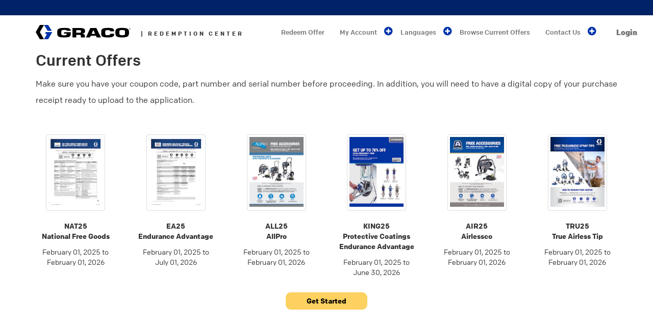

--- FILE ---
content_type: text/html; charset=utf-8
request_url: https://redeem-graco.tbistores.com/graco
body_size: 20991
content:
<!DOCTYPE html>
<html lang="en">
<head>
<meta http-equiv="content-type" content="text/html" charset="utf-8">
<title>Graco - Redemption Center</title>
<meta name="viewport" content="width=device-width, initial-scale=1">
<meta name="description" content="Founded in 1926, Graco is a world leader in fluid handling systems and components, and Graco sprayers and accessories are the industry leaders in innovation and technology." />
<link rel="shortcut icon" href="/favicon.ico"/>

<link href="https://redeem-graco.tbistores.com/ggco/stylesheets/site.css?1764697712" media="all" rel="stylesheet" type="text/css" />
<link href="https://redeem-graco.tbistores.com/ggco/stylesheets/site-handlers.css?1764697712" media="all" rel="stylesheet" type="text/css" />
<link href="https://redeem-graco.tbistores.com/ggco/stylesheets/graco.css?1764697712" media="all" rel="stylesheet" type="text/css" />
<!-- bootstrap, and font awesome -->
<link href="https://redeem-graco.tbistores.com/ggco/stylesheets/graco/default.css?1764697712" media="screen" rel="stylesheet" type="text/css" />
<link href="https://redeem-graco.tbistores.com/ggco/stylesheets/bootstrap/bootstrap-table.css?1764697712" media="screen" rel="stylesheet" type="text/css" /><link href="https://redeem-graco.tbistores.com/ggco/stylesheets/jquery-ui.css?1764697712" media="screen" rel="stylesheet" type="text/css" /><link href="https://redeem-graco.tbistores.com/ggco/stylesheets/jquery.guillotine.css?1764697712" media="screen" rel="stylesheet" type="text/css" /><link href="https://redeem-graco.tbistores.com/ggco/stylesheets/bootstrap/bootstrap-ladda.css?1764697712" media="screen" rel="stylesheet" type="text/css" />

<link href="https://fonts.googleapis.com/icon?family=Material+Icons" rel="stylesheet">

<!-- Must be loaded in head so can be used in page -->
	<script src="https://redeem-graco.tbistores.com/ggco/javascripts/prototype.js?1764697712" type="text/javascript"></script>
<script src="https://redeem-graco.tbistores.com/ggco/javascripts/effects.js?1764697712" type="text/javascript"></script>
<script src="https://redeem-graco.tbistores.com/ggco/javascripts/dragdrop.js?1764697712" type="text/javascript"></script>
<script src="https://redeem-graco.tbistores.com/ggco/javascripts/controls.js?1764697712" type="text/javascript"></script>
<script src="https://redeem-graco.tbistores.com/ggco/javascripts/application.js?1764697712" type="text/javascript"></script>	<script src="https://redeem-graco.tbistores.com/ggco/javascripts/graco_default.js?1764697712" type="text/javascript"></script>			
	<script type="text/javascript">
	  // this allows jquery to be called along with scriptaculous and YUI without any conflicts
	  // the only difference is all jquery functions should be called with $j instead of $
	  // e.g. $j('#div_id').stuff instead of $('#div_id').stuff
	  var $j = jQuery.noConflict();

	// http://www.softec.lu/site/DevelopersCorner/BootstrapPrototypeConflict
	jQuery.noConflict();
	if (Prototype.BrowserFeatures.ElementExtensions) {
	    var disablePrototypeJS = function (method, pluginsToDisable) {
	            var handler = function (event) {
	                event.target[method] = undefined;
	                setTimeout(function () {
	                    delete event.target[method];
	                }, 0);
	            };
	            pluginsToDisable.each(function (plugin) { 
	                jQuery(window).on(method + '.bs.' + plugin, handler);
	            });
	        },
	    pluginsToDisable = ['collapse', 'dropdown', 'modal', 'tooltip', 'popover', 'tab'];
	    disablePrototypeJS('show', pluginsToDisable);
	    disablePrototypeJS('hide', pluginsToDisable);
	}
	jQuery(document).ready(function ($) {
	    $('.bs-example-tooltips').children().each(function () {
	        $(this).tooltip();
	    });
	    $('.bs-example-popovers').children().each(function () {
	        $(this).popover();
	    });
	  $(".dropdown").on("hide.bs.dropdown", function(){
	    $(".dropdown-menu").css("display", "none");
	  });
	  $(".dropdown").on("show.bs.dropdown", function(){
		$(".dropdown-menu").css("display", "block");
	  });
	});
	</script>
	
		
		
	<script src="https://redeem-graco.tbistores.com/ggco/javascripts/bootstrap/bootstrap-table.js?1764697712" type="text/javascript"></script>	<script src="https://redeem-graco.tbistores.com/ggco/javascripts/bootstrap/bootstrap-table-en-US.js?1764697712" type="text/javascript"></script>	<script src="https://redeem-graco.tbistores.com/ggco/javascripts/bootstrap/bootstrap-table-export.js?1764697712" type="text/javascript"></script>		
	<script src="https://redeem-graco.tbistores.com/ggco/javascripts/view-pdf.js?1764697712" type="text/javascript"></script>	<script src="https://redeem-graco.tbistores.com/ggco/javascripts/jquery-ui.min.js?1764697712" type="text/javascript"></script>	<script src="https://redeem-graco.tbistores.com/ggco/javascripts/jquery.guillotine.min.js?1764697712" type="text/javascript"></script>	<script src="https://redeem-graco.tbistores.com/ggco/javascripts/bootstrap/bootstrap-ladda.js?1764697712" type="text/javascript"></script>	<script src="https://redeem-graco.tbistores.com/ggco/javascripts/numeral.min.js?1764697712" type="text/javascript"></script>
		

	
	    <script src="https://redeem-graco.tbistores.com/ggco/javascripts/view-pdf.js?1764697712" type="text/javascript"></script>
	<script type="text/javascript">
	(function() {
	var didInit = false;
	function initMunchkin() {
	if(didInit === false) {
	didInit = true;
	Munchkin.init('137-NGE-511');
	}
	}
	var s = document.createElement('script');
	s.type = 'text/javascript';
	s.async = true;
	s.src = 'https://munchkin.marketo.net/munchkin.js';
	s.onreadystatechange = function() {
	if (this.readyState == 'complete' || this.readyState == 'loaded') {
	initMunchkin();
	}
	};
	s.onload = initMunchkin;
	document.getElementsByTagName('head')[0].appendChild(s);
	})();
	</script>

	<!-- Global site tag (gtag.js) - Google Analytics -->
	<script async src="https://www.googletagmanager.com/gtag/js?id=UA-31793414-39"></script>
	<script>
	  window.dataLayer = window.dataLayer || [];
	  function gtag(){dataLayer.push(arguments);}
	  gtag('js', new Date());
	  gtag('config', 'UA-31793414-39');
	</script>
</head>
<body class="graco bs3 graco-solutions default wcm-disabled" style="display:flex; flex-direction: column; min-height: 100vh;">

	<header class="page__header" style="flex-shrink:0">
		<nav class="navbar navbar-default">
	<div class="col-sm-12 language-bar">
		<div class="container">
			<div class="pull-right"></div>
		</div>
	</div>
	<div class="container" >
         <!-- Brand and toggle get grouped for better mobile display -->
         <div class="navbar-header">
			<button type="button" class="navbar-toggle collapsed" data-toggle="collapse" data-target="#navbar-collapse-1" aria-expanded="false">
			        <span class="sr-only">Toggle navigation</span>
			        <span class="icon-bar"></span>
			        <span class="icon-bar"></span>
			        <span class="icon-bar"></span>
			      </button>
             <a class="navbar-brand" href="/">
                 <img alt="Graco-logo" height="50" src="https://redeem-graco.tbistores.com/ggco/images/graco/graco-logo.svg?1764697712" width="332" />             </a>
             <span class="page--title navbar-brand">| Redemption Center</span>

			<div class="navbar-text hidden-sm hidden-md hidden-lg visible-xs">
							</div>

         </div>
         <!-- Collect the nav links, forms, and other content for toggling -->
		<div class="collapse navbar-collapse" id="navbar-collapse-1">
	         <ul class="nav navbar-nav navbar-right" style="padding-top:18.5px">

				
							                <li class="text-right">
		                    <a href="/redeem" class="nav-link">Redeem Offer</a>		                </li>
					
	                <li role="presentation" class="dropdown more text-right hidden-xs hidden-sm">
	                    <a class="dropdown-toggle nav-link" data-toggle="dropdown" href="#" role="button" aria-haspopup="true" aria-expanded="false">
	                        My Account	                        <i class="fa fa-plus-circle" aria-hidden="true" style="padding-right:2px"></i>
	                        <i class="fa fa-minus-circle" aria-hidden="true" style="padding-right:2px"></i>
	                    </a>
	                    <ul class="dropdown-menu" style="display:none;">

	                    	
	                        <li><span style=" white-space: nowrap;"><a href="/program" style="color: #666">Check Status</a><i class="fa fa-long-arrow-right" aria-hidden="true"></i></span></li>
	                        <li><span style=" white-space: nowrap"><a href="/payee_contact" style="color: #666">Address Book</a><i class="fa fa-long-arrow-right" aria-hidden="true"></i></span></li>
	                    </ul>
	                </li>

	                <li role="presentation" class="dropdown more text-right hidden-xs hidden-sm">
	                    <a class="dropdown-toggle nav-link" data-toggle="dropdown" href="#" role="button" aria-haspopup="true" aria-expanded="false">
	                        Languages	                        <i class="fa fa-plus-circle" aria-hidden="true" style="padding-right:2px"></i>
	                        <i class="fa fa-minus-circle" aria-hidden="true" style="padding-right:2px"></i>
	                    </a>
	                    <ul class="dropdown-menu" style="display:none;">
	                        <li><a href="/?locale=en">English  <i class="fa fa-long-arrow-right" aria-hidden="true"></i></a></li>
	                        <li><a href="/?locale=es">Espa&ntilde;ol  <i class="fa fa-long-arrow-right" aria-hidden="true"></i></a></li>
	                        <li><a href="/?locale=fr">Fran&ccedil;ais  <i class="fa fa-long-arrow-right" aria-hidden="true"></i></a></li>
	                    </ul>
	                </li>

	                <li class="text-right">
	                    <a href="/graco" class="nav-link">Browse Current Offers</a>	                </li>

	                <li role="presentation" class="dropdown more text-right hidden-xs hidden-sm">
	    				<a class="dropdown-toggle nav-link" data-toggle="dropdown" href="#" role="button" aria-haspopup="true" aria-expanded="false">
	        				Contact Us	        				<i class="fa fa-plus-circle" aria-hidden="true"></i>
	        				<i class="fa fa-minus-circle" aria-hidden="true"></i>
	    				</a>
	    				<div id="contact-us" class="dropdown-menu" style="display:none; max-height:auto">
	    					<p style="font-weight:bold;">Mailing Address</p>
							<p> P.O. Box 367 </p>
							<p> Stillwater, MN 55082 </p>
							<br>
							<p style="font-weight:bold;">Phone							<p> 855-681-8884 </p>	
							<br>
							<p style="font-weight:bold;">Email</p>
							<p><a href="mailto:graco-redemptions@techbarn.com">graco-redemptions@techbarn.com</a></p>
					    </div>
	 				</li>

				







				<li class="login-block hidden-xs">
					                                        	<a href="https://redeem-graco.tbistores.com/session" class="nav-link login-link">Login</a>                    
                </li>
            </ul>
        </div>
        <!-- /.navbar-collapse -->
    </div>
    <!-- /.container -->
</nav>	</header>

	<main style="flex:1">
		<section>
		<div id="wrap">
			<div id="main" class="container compare clear-top">
				<div class="row" style="padding-bottom:4px;"></div>
								
<h1><span class="bold">Current Offers</span></h1>

<p>Make sure you have your coupon code,  part number and serial number before proceeding. In addition, you will need to have a digital copy of your purchase receipt ready to upload to the application.</p>

		<div class="row">
		
	<div class="col-xs-3 col-md-2">
				<a href="https://redeem-graco.tbistores.com/ggco/pdf/coupons/NAT25.pdf" class="thumbnail view-pdf coupon" data-title="National Free Goods" style="margin:20px auto"><img alt="NAT25" class="media-object" src="https://redeem-graco.tbistores.com/ggco/images/carousel/NAT25.jpg" /></a>
		<div class="bcopc">NAT25</div>
		<div class="bcopc">National Free Goods</div>
		<div style="text-align:center; margin-top:10px">February 01, 2025 to February 01, 2026</div>

			</div>

	
	
		
	<div class="col-xs-3 col-md-2">
				<a href="https://redeem-graco.tbistores.com/ggco/pdf/coupons/EA25.pdf" class="thumbnail view-pdf coupon" data-title="Endurance Advantage" style="margin:20px auto"><img alt="EA25" class="media-object" src="https://redeem-graco.tbistores.com/ggco/images/carousel/EA25.jpg" /></a>
		<div class="bcopc">EA25</div>
		<div class="bcopc">Endurance Advantage</div>
		<div style="text-align:center; margin-top:10px">February 01, 2025 to July 01, 2026</div>

			</div>

	
	
		
	<div class="col-xs-3 col-md-2">
				<a href="https://redeem-graco.tbistores.com/ggco/pdf/coupons/ALL25.pdf" class="thumbnail view-pdf coupon" data-title="AllPro" style="margin:20px auto"><img alt="ALL25" class="media-object" src="https://redeem-graco.tbistores.com/ggco/images/carousel/ALL25.jpg" /></a>
		<div class="bcopc">ALL25</div>
		<div class="bcopc">AllPro</div>
		<div style="text-align:center; margin-top:10px">February 01, 2025 to February 01, 2026</div>

			</div>

	
	
		
	<div class="col-xs-3 col-md-2">
				<a href="https://redeem-graco.tbistores.com/ggco/pdf/coupons/KING25.pdf" class="thumbnail view-pdf coupon" data-title="Protective Coatings Endurance Advantage" style="margin:20px auto"><img alt="KING25" class="media-object" src="https://redeem-graco.tbistores.com/ggco/images/carousel/KING25.jpg" /></a>
		<div class="bcopc">KING25</div>
		<div class="bcopc">Protective Coatings Endurance Advantage</div>
		<div style="text-align:center; margin-top:10px">February 01, 2025 to June 30, 2026</div>

			</div>

	
	
		
	<div class="col-xs-3 col-md-2">
				<a href="https://redeem-graco.tbistores.com/ggco/pdf/coupons/AIR25.pdf" class="thumbnail view-pdf coupon" data-title="Airlessco" style="margin:20px auto"><img alt="AIR25" class="media-object" src="https://redeem-graco.tbistores.com/ggco/images/carousel/AIR25.jpg" /></a>
		<div class="bcopc">AIR25</div>
		<div class="bcopc">Airlessco</div>
		<div style="text-align:center; margin-top:10px">February 01, 2025 to February 01, 2026</div>

			</div>

	
	
		
	<div class="col-xs-3 col-md-2">
				<a href="https://redeem-graco.tbistores.com/ggco/pdf/coupons/TRU25.pdf" class="thumbnail view-pdf coupon" data-title="True Airless Tip" style="margin:20px auto"><img alt="TRU25" class="media-object" src="https://redeem-graco.tbistores.com/ggco/images/carousel/TRU25.jpg" /></a>
		<div class="bcopc">TRU25</div>
		<div class="bcopc">True Airless Tip</div>
		<div style="text-align:center; margin-top:10px">February 01, 2025 to February 01, 2026</div>

			</div>

			</div>
	
			</div>
		<div class="row">
	


<div class="center-block text-center" style="margin-top:20px">
	<a href="/contact/new" class="btn btn-gracoyellow ">Get Started</a></div>

			</div>
		</div>
		</section>
		<div class="parent"></div>
		<script>(function(){ var s = document.createElement('script'); var h = document.querySelector('head') || document.body; s.src = 'https://acsbapp.com/apps/app/dist/js/app.js'; s.async = true; s.onload = function(){ acsbJS.init({ statementLink : '', footerHtml : '', hideMobile : false, hideTrigger : false, disableBgProcess : false, language : 'en', position : 'right', leadColor : '#146FF8', triggerColor : '#146FF8', triggerRadius : '50%', triggerPositionX : 'right', triggerPositionY : 'bottom', triggerIcon : 'people', triggerSize : 'bottom', triggerOffsetX : 20, triggerOffsetY : 20, mobile : { triggerSize : 'small', triggerPositionX : 'right', triggerPositionY : 'bottom', triggerOffsetX : 10, triggerOffsetY : 10, triggerRadius : '20' } }); }; h.appendChild(s); })(); </script>


	</main>
	<footer style="flex-shrink:0">
		<footer class="footer footer_b">
	<div class="container">

			<div class="row mobile-footer mobile-footer--nav">
				<ul class="nav navbar-nav navbar-right">
					<li class="text-right"> <a href="/?locale=en">English</a></li>	                <li class="text-right"> <a href="/?locale=es">Espa&ntilde;ol</a></li>	                <li class="text-right"> <a href="/?locale=fr">Fran&ccedil;ais</a></li>             	</ul>
			</div>

				<div class="row mobile-footer">
					<div class="col-sm-12">
				        <div class="social-links blue text-center" style="width:100%;padding:20px 0;">
				          <div class="social-fb social-box"><a href="http://www.facebook.com/GracoPaintSprayers" target="new"><i class="fa fa-facebook-square fa-2x"></i></a></div>
				          <div class="social-in social-box"><a href="http://instagram.com/GracoPaintSprayers" target="new"><i class="fa fa-instagram fa-2x"></i></a></div> <div class="social-tw social-box"><a href="http://twitter.com/GracoPaintSpray" target="new"><i class="fa fa-twitter-square fa-2x"></i></a></div>
				          <div class="social-yt social-box"><a href="http://www.youtube.com/GracoContractor" target="new"><i class="fa fa-youtube-square fa-2x"></i></a></div>
				          <div class="social-pin social-box"><a href="http://pinterest.com/gracosprayers" target="new"><i class="fa fa-pinterest fa-2x"></i></a></div>
				        </div>
				      </div>
				</div>
	            <div class="row mobile-footer">
	                <div class="col-sm-6">
	                    <a class="navbar-brand" href="/" aria-label='Graco - Redemption Center'>
	                        <img alt="Graco-logo" height="50" src="https://redeem-graco.tbistores.com/ggco/images/graco/graco-logo.png?1764697712" width="332" />	                    </a>
	                </div>

	                <div class="col-sm-6 text-right">
	                    <ul class="list-inline footer-links">
							<li><a href="/graco/warranty_return">Warranty & Returns</a></li>
	                        <li><a href="http://www.graco.com/us/en/privacy-policy.html">Privacy Policy</a></li>
	                        <li><a href="http://www.graco.com/us/en/terms-of-service.html">Terms Of Service</a></li>
	                        <li><a href="http://www.graco.com/us/en/trademarks.html">Trademarks</a></li>
	                    </ul>
	                    <span class="disclaimer"></span>
	                </div>
	            </div>
	<div class="row">
		<div class="col-sm-12 text-right">
			<p class='contact-us'>
			  Any Questions? Contact Us At <script type="text/javascript">eval(unescape('%64%6f%63%75%6d%65%6e%74%2e%77%72%69%74%65%28%27%3c%61%20%68%72%65%66%3d%22%6d%61%69%6c%74%6f%3a%67%72%61%63%6f%2d%72%65%64%65%6d%70%74%69%6f%6e%73%40%74%65%63%68%62%61%72%6e%2e%63%6f%6d%22%3e%67%72%61%63%6f%2d%72%65%64%65%6d%70%74%69%6f%6e%73%40%74%65%63%68%62%61%72%6e%2e%63%6f%6d%3c%2f%61%3e%27%29%3b'))</script></p>
			  <span style="color:#999">1-855-681-8884</span>
			
		</div>
	</div>
	            <div class="row desktop-footer">
	                <div class="col-sm-3 no-padding-left">
	                    <a class="navbar-brand" href="/">
	                        <img alt="Graco-logo" height="50" src="https://redeem-graco.tbistores.com/ggco/images/graco/graco-logo.png?1764697712" width="332" />	                    </a>
	                </div>

					<div class="col-sm-3">
				        <div class="social-links blue" style="padding:20px 0;">
				          <div class="social-fb social-box"><a href="http://www.facebook.com/GracoPaintSprayers" target="new" aria-label="Graco Inc on Facebook"><i class="fa fa-facebook-square fa-2x"></i></a></div>
				          <div class="social-in social-box"><a href="http://instagram.com/GracoPaintSprayers" target="new" aria-label="Graco Inc on Instagram"><i class="fa fa-instagram fa-2x"></i></a></div> <div class="social-tw social-box"><a href="http://twitter.com/GracoPaintSpray" target="new" aria-label="Graco Inc on Twitter"><i class="fa fa-twitter-square fa-2x"></i></a></div>
				          <div class="social-yt social-box"><a href="http://www.youtube.com/GracoContractor" target="new" aria-label="Graco Inc on Youtube"><i class="fa fa-youtube-square fa-2x"></i></a></div>
				          <div class="social-pin social-box"><a href="http://pinterest.com/gracosprayers" target="new" aria-label="Graco Inc on Pinterest"><i class="fa fa-pinterest fa-2x"></i></a></div>
				        </div>
				      </div>

	                <div class="col-sm-6 text-right no-padding-left no-padding-right">

	                    <ul class="list-inline footer-links">
                            <li><a href="/graco/warranty_return">Warranty & Returns</a></li>
	                        <li><a href="http://www.graco.com/us/en/privacy-policy.html">Privacy Policy</a></a></li>
	                        <li><a href="http://www.graco.com/us/en/terms-of-service.html">Terms Of Service</a></li>
	                        <li><a href="http://www.graco.com/us/en/trademarks.html">Trademarks</a></li>
	                    </ul>
	                </div>
	            </div>
	            <div class="row">
	                <div class="col-sm-12">
	                    <p class="copyright"></p>
	                </div>
	            </div>
	        </div>
</footer>	</footer>
</body>
</html>

--- FILE ---
content_type: text/css
request_url: https://redeem-graco.tbistores.com/ggco/stylesheets/site.css?1764697712
body_size: 7880
content:
/* Sticky footer*/
/* http://bootstrapfooter.codeplex.com/ */
/*html,body {height:100%;}*/
/*div#wrap {min-height:100%;}*/
/*.footer {margin-top: 50px;}*/

.req {color:#ff003f;}
.order_num {font-size:14pt;}
div.parent {height:150px;}

.webform-client-form input[type="text"], .webform-client-form input[type="email"], .webform-client-form input[type="number"], .webform-client-form textarea, .webform-client-form input[type="password"], .webform-client-form input[type="calendar"] {
    border: 1px solid #a4a4a8;
    background-color: #fff;
    padding: 10px;
    color: #707070;
    font-size: 12px;
    font-weight: 500;
    font-style: normal;
    height: auto;
}

.dropdown-menu>li>span {
    display: block;
    padding: 3px 20px;
    clear: both;
    font-weight: normal;
    line-height: 1.42857143;
    color: #666;
    white-space: nowrap;
}


.inputGroupContainer {width:244px;}
select.form-control-combo {
  display: inline-block;
  width: 100%;
  height: 34px;
  padding: 6px 12px;
  font-size: 14px;
  line-height: 1.42857143;
  color: #555;
  background-color: #fff;
  background-image: none;
  border: 1px solid #ccc;
  border-radius: 4px;
  -webkit-box-shadow: inset 0 1px 1px rgba(0,0,0,.075);
  box-shadow: inset 0 1px 1px rgba(0,0,0,.075);
  -webkit-transition: border-color ease-in-out .15s,-webkit-box-shadow ease-in-out .15s;
  -o-transition: border-color ease-in-out .15s,box-shadow ease-in-out .15s;
  transition: border-color ease-in-out .15s,box-shadow ease-in-out .15s;
}

/*Custom button*/
.btn-gracoyellow{color:#000!important;font-weight:bold!important;background-color:#fdd160;border-color:#eea236;border-radius:10px!important;padding-left:40px !important;padding-right:40px !important;}
.btn-gracoyellow:focus,.btn-gracoyellow.focus{color:#fff;background-color:#fdd160;border-color:#985f0d}
.btn-gracoyellow:hover{color:#000!important;background-color:#fdd160;border-color:#d58512;font-weight:bold;}
.btn-gracoyellow:active,.btn-gracoyellow.active,.open>.dropdown-toggle.btn-gracoyellow{color:#000;background-color:#fdd160;border-color:#d58512}
.btn-gracoyellow:active:hover,.btn-gracoyellow.active:hover,.open>.dropdown-toggle.btn-gracoyellow:hover,.btn-gracoyellow:active:focus,.btn-gracoyellow.active:focus,.open>.dropdown-toggle.btn-gracoyellow:focus,.btn-gracoyellow:active.focus,.btn-gracoyellow.active.focus,.open>.dropdown-toggle.btn-gracoyellow.focus{color:#000;background-color:#fdd160;border-color:#985f0d}
.btn-gracoyellow:active,.btn-gracoyellow.active,.open>.dropdown-toggle.btn-gracoyellow{background-image:none}
.btn-gracoyellow.disabled:hover,.btn-gracoyellow[disabled]:hover,fieldset[disabled] .btn-gracoyellow:hover,.btn-gracoyellow.disabled:focus,.btn-gracoyellow[disabled]:focus,fieldset[disabled] .btn-gracoyellow:focus,.btn-gracoyellow.disabled.focus,.btn-gracoyellow[disabled].focus,fieldset[disabled] .btn-gracoyellow.focus{color:#000;background-color:#f0ad4e;border-color:#eea236}
.btn-gracoyellow .badge{color:#f0ad4e;background-color:#fff}

.graco-solutions .btn-link-tb{text-transform:none!important;letter-spacing:2px;font-size:11px;padding-top:0!important;padding-bottom:6px!important;font-weight:700;color:#33F;}
.graco-solutions .btn-tbdefault{color:#333;background-color:#fff;border-color:#ccc;font-weight:normal!important;letter-spacing:0!important;text-transform:none!important;padding:6px 12px!important;border-radius:4px!important;}
.graco-solutions .btn-tbdefault:hover{color:#333;background-color:#e6e6e6;border-color:#adadad}
.btn-group > .btn-tbdefault:first-child:not(:last-child):not(.dropdown-toggle){border-bottom-right-radius:0!important;border-top-right-radius:0!important;}


/* Graco style*/
/*.graco-solutions .graco-btn{border-radius:0;font-size:11px;font-weight:700;text-transform:uppercase;letter-spacing:2px;padding-top:14px;padding-bottom:12px}*/
.graco-solutions .graco-btn-default{background-color:transparent;border:none;}
.graco-solutions .graco-btn-default:hover{background-color:transparent;color:#ffe;}

.checkbox_bs_hidden {height:0;}

/* fix for using prototype with jquery */
.dropdown {display:block!important;}

p#bread {margin-bottom:10px;font-size:1em;}
p#bread, p#bread a {color:#707070;}
li.login-block {margin-left:40px;margin-right:-40px;padding-top:4px;}

.text-nowrap {white-space:nowrap;}

/* override graco style */
/*main {height:100%;margin-bottom:-164px;}*/
.nav > li > a{padding: 4px 15px!important;}
.graco-solutions .login-link {display:inline!important;font-size:15px!important;padding:4px 1px!important;font-weight:900!important;}
.graco-solutions .dropdown-menu {min-width: auto!important;}
.graco-solutions .carousel-indicators {display:block!important;top:330px!important;}

.social-links {float:left;}
.social-fb {display:inline-block;}
.social-tw {display:inline-block;}
.social-yt {display:inline-block;}
.social-in {display:inline-block;}
.social-pin {display:inline-block;}
.social-box {padding-right:3px;}
.badge {font-family: arial;}

.img {cursor: pointer;}
span.login_name {font-size:8pt;}

/**********************************************/
/* Credits: Dynamic Drive CSS Library         */
/*  URL: http://www.dynamicdrive.com/style/   */
/*  css for table paging links                */
/**********************************************/
.tb-pagination{padding:10px;margin-left:40%;}
.tb-pagination ul{margin: 0;padding: 0;font-size: 12px;text-align: left; /*Set to "right" to right align pagination interface*/ }
.tb-pagination li{list-style-type:none;display:inline;padding-bottom:1px;}
.tb-pagination a,.tb-pagination a:visited{padding:0 5px;border:1px solid #9aafe5;text-decoration:none;color:#2e6ab1;}
.tb-pagination a:hover,.tb-pagination a:active{border:1px solid #2b66a5;color:#000;background-color:#FFFF80;}
.tb-pagination .currentpage{padding:0 5px;border:1px solid #9aafe5;background-color:#2e6ab1;color:#FFF !important;border-color:#2b66a5;font-weight:bold;cursor:default;}
.tb-pagination .disablelink{padding:0 5px;background-color:white;cursor:default;color:#929292;border:1px solid #929292;font-weight:normal !important;}
.tb-pagination .prevnext{font-weight:bold;}

.tb-well {
  padding: 19px;
  margin: 2px;
  border: 1px solid #e3e3e3;
  border-radius: 4px;
  box-shadow: inset 0 1px 1px rgba(0,0,0,0.05);
}

td.td_right{text-align:right;}
td.td_left{text-align:left;}
th.th_right{text-align:right;}
th.th_left{text-align:left;}
th.th_cent{text-align:center;}

tr.odd_row{background-color:#e7e7e7;}
.red_alert{color:#a33;}

.image-dialog .modal-header {cursor:move;}

span.material-icons {font-size: 20px!important;}
div.icon_bar {white-space:nowrap;}

/*for ADA */
.btn-success, .btn-danger {color:#000!important;font-weight:bold!important;}

a.accordion-toggle:before {
    /* symbol for "opening" panels */
    font-family: 'Glyphicons Halflings';  /* essential for enabling glyphicon */
    content: "\e092";    /* adjust as needed, taken from bootstrap.css */
   /* float: left; */       /* adjust as needed */
    margin-right:10px;
    /*color: grey; */        /* adjust as needed 
}
a.accordion-toggle.collapsed:before {
    /* symbol for "collapsed" panels */
    content: "\e094";    /* adjust as needed, taken from bootstrap.css */
}

.graco-solutions .contact-us{padding: 7px 0px;text-transform:uppercase;font-size:11px;font-weight:400;letter-spacing:2px;color:#eee;margin-bottom:0;line-height:1em;}
.graco-solutions .footer a, .graco-solutions .footer a:last-child {padding-left:0;}

.form-check .checkbox input[type="checkbox"] {margin-left:0!important;}
.form-horizontal .radio, .form-horizontal .checkbox, .form-horizontal .radio-inline, .form-horizontal .checkbox-inline {margin-left:15px;margin-right:15px;}

.flex-center {display:flex; align-items:center}


@media screen and (max-width:768px){
  .graco-solutions .nav li{padding:4px 2px!important;}
  .graco-solutions .nav li:first-child{border-right:nne!important}
}

@media screen and (min-width:768px){
.col-sm-6  {width:48%!important;}
}
/*
#mqtv_div input.mtqspc {
	display: inline;
	height:0px;
	padding: 0!important;
	border: none;
	box-shadow: none;
	color:white;
}
*/

--- FILE ---
content_type: text/css
request_url: https://redeem-graco.tbistores.com/ggco/stylesheets/site-handlers.css?1764697712
body_size: 555
content:
.inline-div{display:inline;}
#errorExplanation{border:2px solid #b00;padding:7px;padding-bottom:12px;margin-bottom:20px;margin-left:15%;background-color:#f0f0f0;font-size:100%;}
h2#errorExplanation{text-align:left;font-weight:bold;font-size:14pt;padding:5px 5px 5px 15px;background-color:#f0f0f0;}
#errorExplanation p{color:#333;margin-bottom:0;padding:5px;font-size:110%;}
p.errorExplanation{color:#a33;margin-bottom:0;padding:5px;}
#errorExplanation ul li{list-style:square;margin:0 0 0 20px;padding:0 0 0 0;font-size:100%;}
.error-label{color:#b00;}
div.fieldWithErrors{display:inline;}
div#modal_errorExplanation{border:2px solid #b00;padding:7px;padding-bottom:12px;margin-bottom:20px;background-color:#f0f0f0;font-size:70%;}
#modal_errorExplanation ul li{list-style:square;margin:0 0 0 20px;padding:0 0 0 0;font-size:130%;}


--- FILE ---
content_type: text/css
request_url: https://redeem-graco.tbistores.com/ggco/stylesheets/graco.css?1764697712
body_size: 93
content:
.panel {min-height: 125px;}
.panel-heading:hover,  .panel:hover {background-color: #dfdfdf !important;}

.carousel-control.left {background:none!important;}
.carousel-control.right {background:none!important;}

.coupon {width:116px;height:150px;}

span.label-soon {
  position:absolute!important;bottom:25px;width:116px;
}

.bcopc {text-align:center;font-weight:bold}


--- FILE ---
content_type: text/css
request_url: https://redeem-graco.tbistores.com/ggco/stylesheets/bootstrap/bootstrap-table.css?1764697712
body_size: 5816
content:
/**
* @author zhixin wen <wenzhixin2010@gmail.com>
* version:1.11.0
* https://github.com/wenzhixin/bootstrap-table/
*/
.bootstrap-table .table{margin-bottom:0 !important;border-bottom:1px solid #dddddd;border-collapse:collapse !important;border-radius:1px;}
.bootstrap-table .table:not(.table-condensed),
.bootstrap-table .table:not(.table-condensed) > tbody > tr > th,
.bootstrap-table .table:not(.table-condensed) > tfoot > tr > th,
.bootstrap-table .table:not(.table-condensed) > thead > tr > td,
.bootstrap-table .table:not(.table-condensed) > tbody > tr > td,
.bootstrap-table .table:not(.table-condensed) > tfoot > tr > td{padding:8px;}
.bootstrap-table .table.table-no-bordered > thead > tr > th,
.bootstrap-table .table.table-no-bordered > tbody > tr > td{border-right:2px solid transparent;}
.bootstrap-table .table.table-no-bordered > tbody > tr > td:last-child{border-right:none;}
.fixed-table-container{position:relative;clear:both;border:1px solid #dddddd;border-radius:4px;-webkit-border-radius:4px;-moz-border-radius:4px;}
.fixed-table-container.table-no-bordered{border:1px solid transparent;}
.fixed-table-footer,
.fixed-table-header{overflow:hidden;}
.fixed-table-footer{border-top:1px solid #dddddd;}
.fixed-table-body{overflow-x:auto;overflow-y:auto;height:100%;}
.fixed-table-container table{width:100%;}
.fixed-table-container thead th{height:0;padding:0;margin:0;border-left:1px solid #dddddd;}
.fixed-table-container thead th:focus{outline:0 solid transparent;}
.fixed-table-container thead th:first-child{border-left:none;border-top-left-radius:4px;-webkit-border-top-left-radius:4px;-moz-border-radius-topleft:4px;}
.fixed-table-container thead th .th-inner,
.fixed-table-container tbody td .th-inner{padding:8px;line-height:24px;vertical-align:top;overflow:hidden;text-overflow:ellipsis;white-space:nowrap;}
.fixed-table-container thead th .sortable{cursor:pointer;background-position:right;background-repeat:no-repeat;padding-right:30px;}
.fixed-table-container thead th .both{background-image:url('[data-uri] QMQ5AQBCF4dWQSJxC5wwax1Cq1e7BAdxD5SL+Tq/QCM1oNiJidwox0355mXnG/DrEtIQ6azioNZQxI0ykPhTQIwhCR+BmBYtlK7kLJYwWCcJA9M4qdrZrd8pPjZWPtOqdRQy320YSV17OatFC4euts6z39GYMKRPCTKY9UnPQ6P+GtMRfGtPnBCiqhAeJPmkqAAAAAElFTkSuQmCC');}
.fixed-table-container thead th .asc{background-image:url('[data-uri]');}
.fixed-table-container thead th .desc{background-image:url('[data-uri] ');}
.fixed-table-container th.detail{width:30px;}
.fixed-table-container tbody td{border-left:1px solid #dddddd;}
.fixed-table-container tbody tr:first-child td{border-top:none;}
.fixed-table-container tbody td:first-child{border-left:none;}
/* the same color with .active */
.fixed-table-container tbody .selected td{background-color:#f5f5f5;}
.fixed-table-container .bs-checkbox{text-align:center;}
.fixed-table-container .bs-checkbox .th-inner{padding:8px 0;}
.fixed-table-container input[type="radio"],
.fixed-table-container input[type="checkbox"]{margin:0 auto !important;}
.fixed-table-container .no-records-found{text-align:center;}
.fixed-table-pagination div.pagination,
.fixed-table-pagination .pagination-detail{margin-top:10px;margin-bottom:10px;}
.fixed-table-pagination div.pagination .pagination{margin:0;}
.fixed-table-pagination .pagination a{padding:6px 12px;line-height:1.428571429;}
.fixed-table-pagination .pagination-info{line-height:34px;margin-right:5px;}
.fixed-table-pagination .btn-group{position:relative;display:inline-block;vertical-align:middle;}
.fixed-table-pagination .dropup .dropdown-menu{margin-bottom:0;}
.fixed-table-pagination .page-list{display:inline-block;}
.fixed-table-toolbar .columns-left{margin-right:5px;}
.fixed-table-toolbar .columns-right{margin-left:5px;}
.fixed-table-toolbar .columns label{display:block;padding:3px 20px;clear:both;font-weight:normal;line-height:1.428571429;}
.fixed-table-toolbar .bs-bars,
.fixed-table-toolbar .search,
.fixed-table-toolbar .columns{position:relative;margin-top:10px;margin-bottom:10px;line-height:34px;}
.fixed-table-pagination li.disabled a{pointer-events:none;cursor:default;}
.fixed-table-loading{display:none;position:absolute;top:42px;right:0;bottom:0;left:0;z-index:99;background-color:#fff;text-align:center;}
.fixed-table-body .card-view .title{font-weight:bold;display:inline-block;min-width:30%;text-align:left !important;}
/* support bootstrap 2 */
.fixed-table-body thead th .th-inner{box-sizing:border-box;}
.table th,.table td{vertical-align:middle;box-sizing:border-box;}
.fixed-table-toolbar .dropdown-menu{text-align:left;max-height:300px;overflow:auto;}
.fixed-table-toolbar .btn-group > .btn-group{display:inline-block;margin-left:-1px !important;}
.fixed-table-toolbar .btn-group > .btn-group > .btn{border-radius:0;}
.fixed-table-toolbar .btn-group > .btn-group:first-child > .btn{border-top-left-radius:4px;border-bottom-left-radius:4px;}
.fixed-table-toolbar .btn-group > .btn-group:last-child > .btn{border-top-right-radius:4px;border-bottom-right-radius:4px;}
.bootstrap-table .table > thead > tr > th{vertical-align:bottom;border-bottom:1px solid #ddd;}
/* support bootstrap 3 */
.bootstrap-table .table thead > tr > th{padding:0;margin:0;}
.bootstrap-table .fixed-table-footer tbody > tr > td{padding:0 !important;}
.bootstrap-table .fixed-table-footer .table{border-bottom:none;border-radius:0;padding:0 !important;}
.pull-right .dropdown-menu{right:0;left:auto;}
/* calculate scrollbar width */
p.fixed-table-scroll-inner{width:100%;height:200px;}
div.fixed-table-scroll-outer{top:0;left:0;visibility:hidden;width:200px;height:150px;overflow:hidden;}

--- FILE ---
content_type: image/svg+xml
request_url: https://redeem-graco.tbistores.com/ggco/images/graco/graco-logo.svg?1764697712
body_size: 4892
content:
<?xml version="1.0" encoding="utf-8"?>
<!-- Generator: Adobe Illustrator 19.1.0, SVG Export Plug-In . SVG Version: 6.00 Build 0)  -->
<svg version="1.0" id="Layer_1" xmlns="http://www.w3.org/2000/svg" xmlns:xlink="http://www.w3.org/1999/xlink" x="0px" y="0px"
	 width="238.5px" height="36px" viewBox="-186 379 238.5 36" enable-background="new -186 379 238.5 36" xml:space="preserve">
<metadata><?xpacket begin="﻿" id="W5M0MpCehiHzreSzNTczkc9d"?>
<x:xmpmeta xmlns:x="adobe:ns:meta/" x:xmptk="Adobe XMP Core 5.6-c067 79.157747, 2015/03/30-23:40:42        ">
   <rdf:RDF xmlns:rdf="http://www.w3.org/1999/02/22-rdf-syntax-ns#">
      <rdf:Description rdf:about=""/>
   </rdf:RDF>
</x:xmpmeta>
                                                                                                    
                                                                                                    
                                                                                                    
                                                                                                    
                                                                                                    
                                                                                                    
                                                                                                    
                                                                                                    
                                                                                                    
                                                                                                    
                                                                                                    
                                                                                                    
                                                                                                    
                                                                                                    
                                                                                                    
                                                                                                    
                                                                                                    
                                                                                                    
                                                                                                    
                                                                                                    
                           
<?xpacket end="w"?></metadata>
<g>
	<polygon points="-175.6,379 -186,397 -175.6,415 -165.2,415 -175.6,397 -165.2,379 	"/>
	<polygon fill="#0033AB" points="-165.2,379 -156,393.8 -145.6,393.8 -154.8,379 	"/>
	<polygon fill="#0033AB" points="-161.4,397 -161.4,402.1 -157.8,402.1 -165.2,415 -154.8,415 -144.4,397 	"/>
	<g>
		<path d="M50.3,391c0.6,0,1.1-0.2,1.6-0.6c0.4-0.4,0.6-1,0.6-1.5c0-0.6-0.2-1.1-0.6-1.6c-0.4-0.4-1-0.6-1.6-0.6
			c-1.2,0-2.2,1-2.2,2.2c0,0.6,0.2,1.1,0.6,1.5C49.2,390.7,49.7,391,50.3,391 M48.4,388.8c0-0.5,0.2-1,0.6-1.3
			c0.4-0.4,0.8-0.6,1.4-0.6c0.5,0,1,0.2,1.4,0.6s0.6,0.8,0.6,1.3c0,1.1-0.9,1.9-1.9,1.9c-0.5,0-1-0.2-1.4-0.6
			C48.6,389.8,48.4,389.3,48.4,388.8"/>
		<path d="M49.9,388.7h0.6c0.2,0,0.4-0.1,0.4-0.4c0-0.3-0.2-0.3-0.4-0.3h-0.7L49.9,388.7L49.9,388.7z M49.9,389.8h-0.3v-2.1h1
			c0.3,0,0.7,0.1,0.7,0.6c0,0.3-0.2,0.4-0.3,0.5c0.1,0,0.2,0.1,0.2,0.4v0.4c0,0.1,0,0.2,0.1,0.2l0,0H51c0-0.1,0-0.4,0-0.5
			c0-0.2,0-0.4-0.4-0.4h-0.7L49.9,389.8L49.9,389.8z"/>
	</g>
	<path d="M-46,401.6l4.4-9.8l4.5,9.8H-46z M-33,410.6h10.7l-11.8-24h-15l-10.9,24h10l1.9-4.3H-35L-33,410.6z"/>
	<g>
		<path d="M-74.6,398.6h-9.8v-6.4h9.6c0,0,2.4-0.3,2.4,3.2C-72.4,398.6-74.6,398.6-74.6,398.6 M-69.4,401.2c1.3,0,5.2-1.6,6-2.6
			c1.3-1.6,1.3-5.2,0.6-7.5c-1.2-4.5-11.7-4.5-11.7-4.5h-9.9h-1.5H-94v24h9.6V404h8.6c0.9,0,3,0.4,3,2.1v4.5h10.1
			c0,0,0.1-5.2-0.4-6.4C-64.2,401.1-70.7,401.2-69.4,401.2"/>
		<path d="M37.2,403.5c-1.9,1.6-6.5,1.4-6.5,1.4l0,0c-1,0-4.6,0-6.2-1.4c-1-0.8-0.6-5.3-0.6-5.3s-0.4-4.2,0.7-5.2
			c1.4-1.3,6.4-1.1,6.4-1.1l0,0c1.1,0,4.9,0,6.1,1.1c1.1,1,0.7,5.2,0.7,5.2S38.1,402.7,37.2,403.5 M45.9,390
			c-4-4.2-15.3-3.5-15.3-3.5l0,0c-1.8-0.1-11.3-0.3-15,3.5c-2.4,2.5-2,8.4-2,8.4s-0.4,6.4,2.8,9.1c4.1,3.4,14.5,3,14.5,3l0,0
			c1.7,0,10.4,0,14.1-3c3.2-2.7,2.9-9.1,2.9-9.1S48.3,392.6,45.9,390"/>
		<path d="M0.4,401.3v0.7c0,2.8-2,2.9-6,2.9c-5.9,0-6.1-1.3-6.1-4.8v-3.7c0-3.3,0.5-4.4,6.1-4.4c3.3,0,5.6,0.2,6,2.2v0.9h10.1v-0.9
			c-0.2-7-4.9-7.7-15-7.7c-10.8,0-17.3,1.1-17.3,8.9v6.1c0,8.6,7.3,8.9,17.3,8.9c4.3,0,8.3,0,11.7-1.7c3.3-1.8,3.4-4.1,3.4-6.7v-0.7
			C10.6,401.3,0.4,401.3,0.4,401.3z"/>
		<path d="M-98.3,394c0-7.4-6.8-7.5-16.3-7.5c-10.8,0.1-17.4,1.2-17.4,9v6.1c0,7.6,5.9,8.8,17.5,8.8c13.1,0,16.3-1.4,16.3-9.3
			l0.3-3.8h-16.8l-0.3,3.4h6.8c0,3.3-1.3,4.5-6.3,4.5c-5.1,0-7.4-0.4-7.4-4.6v-3.8c0.1-3.8,0.3-5.2,7.4-5.2c2.9,0,6.1,0,6.3,2.3h9.9
			V394z"/>
	</g>
</g>
</svg>


--- FILE ---
content_type: application/javascript
request_url: https://redeem-graco.tbistores.com/ggco/javascripts/application.js?1764697712
body_size: 97
content:
// used to hide the dropdown because the links were still accessible but invisible
// pchildgrp vcenter greys out for options not selected once a select button is clicked

// disable all buttons and links inside pchildgrp vcenter divs on claim_reward new page until a select button is clicked

// then only enable those buttons and links inside the pchildgrp vcenter that was selected



--- FILE ---
content_type: application/javascript
request_url: https://redeem-graco.tbistores.com/ggco/javascripts/dragdrop.js?1764697712
body_size: 18313
content:
if(Object.isUndefined(Effect))throw"dragdrop.js requires including script.aculo.us' effects.js library";var Droppables={drops:[],remove:function(a){this.drops=this.drops.reject(function(b){return b.element==$(a)})},add:function(a){a=$(a);var b=Object.extend({greedy:!0,hoverclass:null,tree:!1},arguments[1]||{});if(b.containment){b._containers=[];var c=b.containment;Object.isArray(c)?c.each(function(a){b._containers.push($(a))}):b._containers.push($(c))}b.accept&&(b.accept=[b.accept].flatten()),Element.makePositioned(a),b.element=a,this.drops.push(b)},findDeepestChild:function(a){for(deepest=a[0],i=1;i<a.length;++i)Element.isParent(a[i].element,deepest.element)&&(deepest=a[i]);return deepest},isContained:function(a,b){var c;return c=b.tree?a.treeNode:a.parentNode,b._containers.detect(function(a){return c==a})},isAffected:function(a,b,c){return c.element!=b&&(!c._containers||this.isContained(b,c))&&(!c.accept||Element.classNames(b).detect(function(a){return c.accept.include(a)}))&&Position.within(c.element,a[0],a[1])},deactivate:function(a){a.hoverclass&&Element.removeClassName(a.element,a.hoverclass),this.last_active=null},activate:function(a){a.hoverclass&&Element.addClassName(a.element,a.hoverclass),this.last_active=a},show:function(a,b){if(this.drops.length){var c,d=[];this.drops.each(function(c){Droppables.isAffected(a,b,c)&&d.push(c)}),d.length>0&&(c=Droppables.findDeepestChild(d)),this.last_active&&this.last_active!=c&&this.deactivate(this.last_active),c&&(Position.within(c.element,a[0],a[1]),c.onHover&&c.onHover(b,c.element,Position.overlap(c.overlap,c.element)),c!=this.last_active&&Droppables.activate(c))}},fire:function(a,b){if(this.last_active)return Position.prepare(),this.isAffected([Event.pointerX(a),Event.pointerY(a)],b,this.last_active)&&this.last_active.onDrop?(this.last_active.onDrop(b,this.last_active.element,a),!0):void 0},reset:function(){this.last_active&&this.deactivate(this.last_active)}},Draggables={drags:[],observers:[],register:function(a){0==this.drags.length&&(this.eventMouseUp=this.endDrag.bindAsEventListener(this),this.eventMouseMove=this.updateDrag.bindAsEventListener(this),this.eventKeypress=this.keyPress.bindAsEventListener(this),Event.observe(document,"mouseup",this.eventMouseUp),Event.observe(document,"mousemove",this.eventMouseMove),Event.observe(document,"keypress",this.eventKeypress)),this.drags.push(a)},unregister:function(a){this.drags=this.drags.reject(function(b){return b==a}),0==this.drags.length&&(Event.stopObserving(document,"mouseup",this.eventMouseUp),Event.stopObserving(document,"mousemove",this.eventMouseMove),Event.stopObserving(document,"keypress",this.eventKeypress))},activate:function(a){a.options.delay?this._timeout=setTimeout(function(){Draggables._timeout=null,window.focus(),Draggables.activeDraggable=a}.bind(this),a.options.delay):(window.focus(),this.activeDraggable=a)},deactivate:function(){this.activeDraggable=null},updateDrag:function(a){if(this.activeDraggable){var b=[Event.pointerX(a),Event.pointerY(a)];this._lastPointer&&this._lastPointer.inspect()==b.inspect()||(this._lastPointer=b,this.activeDraggable.updateDrag(a,b))}},endDrag:function(a){this._timeout&&(clearTimeout(this._timeout),this._timeout=null),this.activeDraggable&&(this._lastPointer=null,this.activeDraggable.endDrag(a),this.activeDraggable=null)},keyPress:function(a){this.activeDraggable&&this.activeDraggable.keyPress(a)},addObserver:function(a){this.observers.push(a),this._cacheObserverCallbacks()},removeObserver:function(a){this.observers=this.observers.reject(function(b){return b.element==a}),this._cacheObserverCallbacks()},notify:function(a,b,c){this[a+"Count"]>0&&this.observers.each(function(d){d[a]&&d[a](a,b,c)}),b.options[a]&&b.options[a](b,c)},_cacheObserverCallbacks:function(){["onStart","onEnd","onDrag"].each(function(a){Draggables[a+"Count"]=Draggables.observers.select(function(b){return b[a]}).length})}},Draggable=Class.create({initialize:function(a){var b={handle:!1,reverteffect:function(a,b,c){var d=.02*Math.sqrt(Math.abs(2^b)+Math.abs(2^c));new Effect.Move(a,{x:-c,y:-b,duration:d,queue:{scope:"_draggable",position:"end"}})},endeffect:function(a){var b=Object.isNumber(a._opacity)?a._opacity:1;new Effect.Opacity(a,{duration:.2,from:.7,to:b,queue:{scope:"_draggable",position:"end"},afterFinish:function(){Draggable._dragging[a]=!1}})},zindex:1e3,revert:!1,quiet:!1,scroll:!1,scrollSensitivity:20,scrollSpeed:15,snap:!1,delay:0};arguments[1]&&!Object.isUndefined(arguments[1].endeffect)||Object.extend(b,{starteffect:function(a){a._opacity=Element.getOpacity(a),Draggable._dragging[a]=!0,new Effect.Opacity(a,{duration:.2,from:a._opacity,to:.7})}});var c=Object.extend(b,arguments[1]||{});this.element=$(a),c.handle&&Object.isString(c.handle)&&(this.handle=this.element.down("."+c.handle,0)),this.handle||(this.handle=$(c.handle)),this.handle||(this.handle=this.element),!c.scroll||c.scroll.scrollTo||c.scroll.outerHTML||(c.scroll=$(c.scroll),this._isScrollChild=Element.childOf(this.element,c.scroll)),Element.makePositioned(this.element),this.options=c,this.dragging=!1,this.eventMouseDown=this.initDrag.bindAsEventListener(this),Event.observe(this.handle,"mousedown",this.eventMouseDown),Draggables.register(this)},destroy:function(){Event.stopObserving(this.handle,"mousedown",this.eventMouseDown),Draggables.unregister(this)},currentDelta:function(){return[parseInt(Element.getStyle(this.element,"left")||"0"),parseInt(Element.getStyle(this.element,"top")||"0")]},initDrag:function(a){if((Object.isUndefined(Draggable._dragging[this.element])||!Draggable._dragging[this.element])&&Event.isLeftClick(a)){var b=Event.element(a);if((tag_name=b.tagName.toUpperCase())&&("INPUT"==tag_name||"SELECT"==tag_name||"OPTION"==tag_name||"BUTTON"==tag_name||"TEXTAREA"==tag_name))return;var c=[Event.pointerX(a),Event.pointerY(a)],d=Position.cumulativeOffset(this.element);this.offset=[0,1].map(function(a){return c[a]-d[a]}),Draggables.activate(this),Event.stop(a)}},startDrag:function(a){if(this.dragging=!0,this.delta||(this.delta=this.currentDelta()),this.options.zindex&&(this.originalZ=parseInt(Element.getStyle(this.element,"z-index")||0),this.element.style.zIndex=this.options.zindex),this.options.ghosting&&(this._clone=this.element.cloneNode(!0),this.element._originallyAbsolute="absolute"==this.element.getStyle("position"),this.element._originallyAbsolute||Position.absolutize(this.element),this.element.parentNode.insertBefore(this._clone,this.element)),this.options.scroll)if(this.options.scroll==window){var b=this._getWindowScroll(this.options.scroll);this.originalScrollLeft=b.left,this.originalScrollTop=b.top}else this.originalScrollLeft=this.options.scroll.scrollLeft,this.originalScrollTop=this.options.scroll.scrollTop;Draggables.notify("onStart",this,a),this.options.starteffect&&this.options.starteffect(this.element)},updateDrag:function(event,pointer){if(this.dragging||this.startDrag(event),this.options.quiet||(Position.prepare(),Droppables.show(pointer,this.element)),Draggables.notify("onDrag",this,event),this.draw(pointer),this.options.change&&this.options.change(this),this.options.scroll){this.stopScrolling();var p;if(this.options.scroll==window)with(this._getWindowScroll(this.options.scroll))p=[left,top,left+width,top+height];else p=Position.page(this.options.scroll),p[0]+=this.options.scroll.scrollLeft+Position.deltaX,p[1]+=this.options.scroll.scrollTop+Position.deltaY,p.push(p[0]+this.options.scroll.offsetWidth),p.push(p[1]+this.options.scroll.offsetHeight);var speed=[0,0];pointer[0]<p[0]+this.options.scrollSensitivity&&(speed[0]=pointer[0]-(p[0]+this.options.scrollSensitivity)),pointer[1]<p[1]+this.options.scrollSensitivity&&(speed[1]=pointer[1]-(p[1]+this.options.scrollSensitivity)),pointer[0]>p[2]-this.options.scrollSensitivity&&(speed[0]=pointer[0]-(p[2]-this.options.scrollSensitivity)),pointer[1]>p[3]-this.options.scrollSensitivity&&(speed[1]=pointer[1]-(p[3]-this.options.scrollSensitivity)),this.startScrolling(speed)}Prototype.Browser.WebKit&&window.scrollBy(0,0),Event.stop(event)},finishDrag:function(a,b){if(this.dragging=!1,this.options.quiet){Position.prepare();var c=[Event.pointerX(a),Event.pointerY(a)];Droppables.show(c,this.element)}this.options.ghosting&&(this.element._originallyAbsolute||Position.relativize(this.element),delete this.element._originallyAbsolute,Element.remove(this._clone),this._clone=null);var d=!1;b&&(d=Droppables.fire(a,this.element),d||(d=!1)),d&&this.options.onDropped&&this.options.onDropped(this.element),Draggables.notify("onEnd",this,a);var e=this.options.revert;e&&Object.isFunction(e)&&(e=e(this.element));var f=this.currentDelta();e&&this.options.reverteffect?0!=d&&"failure"==e||this.options.reverteffect(this.element,f[1]-this.delta[1],f[0]-this.delta[0]):this.delta=f,this.options.zindex&&(this.element.style.zIndex=this.originalZ),this.options.endeffect&&this.options.endeffect(this.element),Draggables.deactivate(this),Droppables.reset()},keyPress:function(a){a.keyCode==Event.KEY_ESC&&(this.finishDrag(a,!1),Event.stop(a))},endDrag:function(a){this.dragging&&(this.stopScrolling(),this.finishDrag(a,!0),Event.stop(a))},draw:function(a){var b=Position.cumulativeOffset(this.element);if(this.options.ghosting){var c=Position.realOffset(this.element);b[0]+=c[0]-Position.deltaX,b[1]+=c[1]-Position.deltaY}var d=this.currentDelta();b[0]-=d[0],b[1]-=d[1],this.options.scroll&&this.options.scroll!=window&&this._isScrollChild&&(b[0]-=this.options.scroll.scrollLeft-this.originalScrollLeft,b[1]-=this.options.scroll.scrollTop-this.originalScrollTop);var e=[0,1].map(function(c){return a[c]-b[c]-this.offset[c]}.bind(this));this.options.snap&&(e=Object.isFunction(this.options.snap)?this.options.snap(e[0],e[1],this):Object.isArray(this.options.snap)?e.map(function(a,b){return(a/this.options.snap[b]).round()*this.options.snap[b]}.bind(this)):e.map(function(a){return(a/this.options.snap).round()*this.options.snap}.bind(this)));var f=this.element.style;this.options.constraint&&"horizontal"!=this.options.constraint||(f.left=e[0]+"px"),this.options.constraint&&"vertical"!=this.options.constraint||(f.top=e[1]+"px"),"hidden"==f.visibility&&(f.visibility="")},stopScrolling:function(){this.scrollInterval&&(clearInterval(this.scrollInterval),this.scrollInterval=null,Draggables._lastScrollPointer=null)},startScrolling:function(a){(a[0]||a[1])&&(this.scrollSpeed=[a[0]*this.options.scrollSpeed,a[1]*this.options.scrollSpeed],this.lastScrolled=new Date,this.scrollInterval=setInterval(this.scroll.bind(this),10))},scroll:function(){var current=new Date,delta=current-this.lastScrolled;if(this.lastScrolled=current,this.options.scroll==window){with(this._getWindowScroll(this.options.scroll))if(this.scrollSpeed[0]||this.scrollSpeed[1]){var d=delta/1e3;this.options.scroll.scrollTo(left+d*this.scrollSpeed[0],top+d*this.scrollSpeed[1])}}else this.options.scroll.scrollLeft+=this.scrollSpeed[0]*delta/1e3,this.options.scroll.scrollTop+=this.scrollSpeed[1]*delta/1e3;Position.prepare(),Droppables.show(Draggables._lastPointer,this.element),Draggables.notify("onDrag",this),this._isScrollChild&&(Draggables._lastScrollPointer=Draggables._lastScrollPointer||$A(Draggables._lastPointer),Draggables._lastScrollPointer[0]+=this.scrollSpeed[0]*delta/1e3,Draggables._lastScrollPointer[1]+=this.scrollSpeed[1]*delta/1e3,Draggables._lastScrollPointer[0]<0&&(Draggables._lastScrollPointer[0]=0),Draggables._lastScrollPointer[1]<0&&(Draggables._lastScrollPointer[1]=0),this.draw(Draggables._lastScrollPointer)),this.options.change&&this.options.change(this)},_getWindowScroll:function(w){var T,L,W,H;with(w.document)w.document.documentElement&&documentElement.scrollTop?(T=documentElement.scrollTop,L=documentElement.scrollLeft):w.document.body&&(T=body.scrollTop,L=body.scrollLeft),w.innerWidth?(W=w.innerWidth,H=w.innerHeight):w.document.documentElement&&documentElement.clientWidth?(W=documentElement.clientWidth,H=documentElement.clientHeight):(W=body.offsetWidth,H=body.offsetHeight);return{top:T,left:L,width:W,height:H}}});Draggable._dragging={};var SortableObserver=Class.create({initialize:function(a,b){this.element=$(a),this.observer=b,this.lastValue=Sortable.serialize(this.element)},onStart:function(){this.lastValue=Sortable.serialize(this.element)},onEnd:function(){Sortable.unmark(),this.lastValue!=Sortable.serialize(this.element)&&this.observer(this.element)}}),Sortable={SERIALIZE_RULE:/^[^_\-](?:[A-Za-z0-9\-\_]*)[_](.*)$/,sortables:{},_findRootElement:function(a){for(;"BODY"!=a.tagName.toUpperCase();){if(a.id&&Sortable.sortables[a.id])return a;a=a.parentNode}},options:function(a){if(a=Sortable._findRootElement($(a)))return Sortable.sortables[a.id]},destroy:function(a){var b=Sortable.options(a);b&&(Draggables.removeObserver(b.element),b.droppables.each(function(a){Droppables.remove(a)}),b.draggables.invoke("destroy"),delete Sortable.sortables[b.element.id])},create:function(a){a=$(a);var b=Object.extend({element:a,tag:"li",dropOnEmpty:!1,tree:!1,treeTag:"ul",overlap:"vertical",constraint:"vertical",containment:a,handle:!1,only:!1,delay:0,hoverclass:null,ghosting:!1,quiet:!1,scroll:!1,scrollSensitivity:20,scrollSpeed:15,format:this.SERIALIZE_RULE,elements:!1,handles:!1,onChange:Prototype.emptyFunction,onUpdate:Prototype.emptyFunction},arguments[1]||{});this.destroy(a);var c={revert:!0,quiet:b.quiet,scroll:b.scroll,scrollSpeed:b.scrollSpeed,scrollSensitivity:b.scrollSensitivity,delay:b.delay,ghosting:b.ghosting,constraint:b.constraint,handle:b.handle};b.starteffect&&(c.starteffect=b.starteffect),b.reverteffect?c.reverteffect=b.reverteffect:b.ghosting&&(c.reverteffect=function(a){a.style.top=0,a.style.left=0}),b.endeffect&&(c.endeffect=b.endeffect),b.zindex&&(c.zindex=b.zindex);var d={overlap:b.overlap,containment:b.containment,tree:b.tree,hoverclass:b.hoverclass,onHover:Sortable.onHover},e={onHover:Sortable.onEmptyHover,overlap:b.overlap,containment:b.containment,hoverclass:b.hoverclass};Element.cleanWhitespace(a),b.draggables=[],b.droppables=[],(b.dropOnEmpty||b.tree)&&(Droppables.add(a,e),b.droppables.push(a)),(b.elements||this.findElements(a,b)||[]).each(function(e,f){var g=b.handles?$(b.handles[f]):b.handle?$(e).select("."+b.handle)[0]:e;b.draggables.push(new Draggable(e,Object.extend(c,{handle:g}))),Droppables.add(e,d),b.tree&&(e.treeNode=a),b.droppables.push(e)}),b.tree&&(Sortable.findTreeElements(a,b)||[]).each(function(c){Droppables.add(c,e),c.treeNode=a,b.droppables.push(c)}),this.sortables[a.id]=b,Draggables.addObserver(new SortableObserver(a,b.onUpdate))},findElements:function(a,b){return Element.findChildren(a,b.only,!!b.tree,b.tag)},findTreeElements:function(a,b){return Element.findChildren(a,b.only,!!b.tree,b.treeTag)},onHover:function(a,b,c){if(!(Element.isParent(b,a)||c>.33&&c<.66&&Sortable.options(b).tree))if(c>.5){if(Sortable.mark(b,"before"),b.previousSibling!=a){var d=a.parentNode;a.style.visibility="hidden",b.parentNode.insertBefore(a,b),b.parentNode!=d&&Sortable.options(d).onChange(a),Sortable.options(b.parentNode).onChange(a)}}else{Sortable.mark(b,"after");var e=b.nextSibling||null;if(e!=a){var d=a.parentNode;a.style.visibility="hidden",b.parentNode.insertBefore(a,e),b.parentNode!=d&&Sortable.options(d).onChange(a),Sortable.options(b.parentNode).onChange(a)}}},onEmptyHover:function(a,b,c){var d=a.parentNode,e=Sortable.options(b);if(!Element.isParent(b,a)){var f,g=Sortable.findElements(b,{tag:e.tag,only:e.only}),h=null;if(g){var i=Element.offsetSize(b,e.overlap)*(1-c);for(f=0;f<g.length;f+=1){if(!(i-Element.offsetSize(g[f],e.overlap)>=0)){if(i-Element.offsetSize(g[f],e.overlap)/2>=0){h=f+1<g.length?g[f+1]:null;break}h=g[f];break}i-=Element.offsetSize(g[f],e.overlap)}}b.insertBefore(a,h),Sortable.options(d).onChange(a),e.onChange(a)}},unmark:function(){Sortable._marker&&Sortable._marker.hide()},mark:function(a,b){var c=Sortable.options(a.parentNode);if(!c||c.ghosting){Sortable._marker||(Sortable._marker=($("dropmarker")||Element.extend(document.createElement("DIV"))).hide().addClassName("dropmarker").setStyle({position:"absolute"}),document.getElementsByTagName("body").item(0).appendChild(Sortable._marker));var d=Position.cumulativeOffset(a);Sortable._marker.setStyle({left:d[0]+"px",top:d[1]+"px"}),"after"==b&&("horizontal"==c.overlap?Sortable._marker.setStyle({left:d[0]+a.clientWidth+"px"}):Sortable._marker.setStyle({top:d[1]+a.clientHeight+"px"})),Sortable._marker.show()}},_tree:function(a,b,c){for(var d=Sortable.findElements(a,b)||[],e=0;e<d.length;++e){var f=d[e].id.match(b.format);if(f){var g={id:encodeURIComponent(f?f[1]:null),element:a,parent:c,children:[],position:c.children.length,container:$(d[e]).down(b.treeTag)};g.container&&this._tree(g.container,b,g),c.children.push(g)}}return c},tree:function(a){a=$(a);var b=this.options(a),c=Object.extend({tag:b.tag,treeTag:b.treeTag,only:b.only,name:a.id,format:b.format},arguments[1]||{}),d={id:null,parent:null,children:[],container:a,position:0};return Sortable._tree(a,c,d)},_constructIndex:function(a){var b="";do a.id&&(b="["+a.position+"]"+b);while(null!=(a=a.parent));return b},sequence:function(a){a=$(a);var b=Object.extend(this.options(a),arguments[1]||{});return $(this.findElements(a,b)||[]).map(function(a){return a.id.match(b.format)?a.id.match(b.format)[1]:""})},setSequence:function(a,b){a=$(a);var c=Object.extend(this.options(a),arguments[2]||{}),d={};this.findElements(a,c).each(function(a){a.id.match(c.format)&&(d[a.id.match(c.format)[1]]=[a,a.parentNode]),a.parentNode.removeChild(a)}),b.each(function(a){var b=d[a];b&&(b[1].appendChild(b[0]),delete d[a])})},serialize:function(a){a=$(a);var b=Object.extend(Sortable.options(a),arguments[1]||{}),c=encodeURIComponent(arguments[1]&&arguments[1].name?arguments[1].name:a.id);return b.tree?Sortable.tree(a,arguments[1]).children.map(function(a){return[c+Sortable._constructIndex(a)+"[id]="+encodeURIComponent(a.id)].concat(a.children.map(arguments.callee))}).flatten().join("&"):Sortable.sequence(a,arguments[1]).map(function(a){return c+"[]="+encodeURIComponent(a)}).join("&")}};Element.isParent=function(a,b){return!(!a.parentNode||a==b)&&(a.parentNode==b||Element.isParent(a.parentNode,b))},Element.findChildren=function(a,b,c,d){if(!a.hasChildNodes())return null;d=d.toUpperCase(),b&&(b=[b].flatten());var e=[];return $A(a.childNodes).each(function(a){if(!a.tagName||a.tagName.toUpperCase()!=d||b&&!Element.classNames(a).detect(function(a){return b.include(a)})||e.push(a),c){var f=Element.findChildren(a,b,c,d);f&&e.push(f)}}),e.length>0?e.flatten():[]},Element.offsetSize=function(a,b){return a["offset"+("vertical"==b||"height"==b?"Height":"Width")]};

--- FILE ---
content_type: application/javascript
request_url: https://redeem-graco.tbistores.com/ggco/javascripts/effects.js?1764697712
body_size: 24120
content:
String.prototype.parseColor=function(){var a="#";if("rgb("==this.slice(0,4)){var b=this.slice(4,this.length-1).split(","),c=0;do a+=parseInt(b[c]).toColorPart();while(++c<3)}else if("#"==this.slice(0,1)){if(4==this.length)for(var c=1;c<4;c++)a+=(this.charAt(c)+this.charAt(c)).toLowerCase();7==this.length&&(a=this.toLowerCase())}return 7==a.length?a:arguments[0]||this},Element.collectTextNodes=function(a){return $A($(a).childNodes).collect(function(a){return 3==a.nodeType?a.nodeValue:a.hasChildNodes()?Element.collectTextNodes(a):""}).flatten().join("")},Element.collectTextNodesIgnoreClass=function(a,b){return $A($(a).childNodes).collect(function(a){return 3==a.nodeType?a.nodeValue:a.hasChildNodes()&&!Element.hasClassName(a,b)?Element.collectTextNodesIgnoreClass(a,b):""}).flatten().join("")},Element.setContentZoom=function(a,b){return a=$(a),a.setStyle({fontSize:b/100+"em"}),Prototype.Browser.WebKit&&window.scrollBy(0,0),a},Element.getInlineOpacity=function(a){return $(a).style.opacity||""},Element.forceRerendering=function(a){try{a=$(a);var b=document.createTextNode(" ");a.appendChild(b),a.removeChild(b)}catch(a){}};var Effect={_elementDoesNotExistError:{name:"ElementDoesNotExistError",message:"The specified DOM element does not exist, but is required for this effect to operate"},Transitions:{linear:Prototype.K,sinoidal:function(a){return-Math.cos(a*Math.PI)/2+.5},reverse:function(a){return 1-a},flicker:function(a){var a=-Math.cos(a*Math.PI)/4+.75+Math.random()/4;return a>1?1:a},wobble:function(a){return-Math.cos(a*Math.PI*(9*a))/2+.5},pulse:function(a,b){return b=b||5,0==(a%(1/b)*b).round()?a*b*2-(a*b*2).floor():1-(a*b*2-(a*b*2).floor())},spring:function(a){return 1-Math.cos(4.5*a*Math.PI)*Math.exp(6*-a)},none:function(a){return 0},full:function(a){return 1}},DefaultOptions:{duration:1,fps:100,sync:!1,from:0,to:1,delay:0,queue:"parallel"},tagifyText:function(a){var b="position:relative";Prototype.Browser.IE&&(b+=";zoom:1"),a=$(a),$A(a.childNodes).each(function(c){3==c.nodeType&&(c.nodeValue.toArray().each(function(d){a.insertBefore(new Element("span",{style:b}).update(" "==d?String.fromCharCode(160):d),c)}),Element.remove(c))})},multiple:function(a,b){var c;c=("object"==typeof a||Object.isFunction(a))&&a.length?a:$(a).childNodes;var d=Object.extend({speed:.1,delay:0},arguments[2]||{}),e=d.delay;$A(c).each(function(a,c){new b(a,Object.extend(d,{delay:c*d.speed+e}))})},PAIRS:{slide:["SlideDown","SlideUp"],blind:["BlindDown","BlindUp"],appear:["Appear","Fade"]},toggle:function(a,b){a=$(a),b=(b||"appear").toLowerCase();var c=Object.extend({queue:{position:"end",scope:a.id||"global",limit:1}},arguments[2]||{});Effect[a.visible()?Effect.PAIRS[b][1]:Effect.PAIRS[b][0]](a,c)}};Effect.DefaultOptions.transition=Effect.Transitions.sinoidal,Effect.ScopedQueue=Class.create(Enumerable,{initialize:function(){this.effects=[],this.interval=null},_each:function(a){this.effects._each(a)},add:function(a){var b=(new Date).getTime(),c=Object.isString(a.options.queue)?a.options.queue:a.options.queue.position;switch(c){case"front":this.effects.findAll(function(a){return"idle"==a.state}).each(function(b){b.startOn+=a.finishOn,b.finishOn+=a.finishOn});break;case"with-last":b=this.effects.pluck("startOn").max()||b;break;case"end":b=this.effects.pluck("finishOn").max()||b}a.startOn+=b,a.finishOn+=b,(!a.options.queue.limit||this.effects.length<a.options.queue.limit)&&this.effects.push(a),this.interval||(this.interval=setInterval(this.loop.bind(this),15))},remove:function(a){this.effects=this.effects.reject(function(b){return b==a}),0==this.effects.length&&(clearInterval(this.interval),this.interval=null)},loop:function(){for(var a=(new Date).getTime(),b=0,c=this.effects.length;b<c;b++)this.effects[b]&&this.effects[b].loop(a)}}),Effect.Queues={instances:$H(),get:function(a){return Object.isString(a)?this.instances.get(a)||this.instances.set(a,new Effect.ScopedQueue):a}},Effect.Queue=Effect.Queues.get("global"),Effect.Base=Class.create({position:null,start:function(options){function codeForEvent(a,b){return(a[b+"Internal"]?"this.options."+b+"Internal(this);":"")+(a[b]?"this.options."+b+"(this);":"")}options&&options.transition===!1&&(options.transition=Effect.Transitions.linear),this.options=Object.extend(Object.extend({},Effect.DefaultOptions),options||{}),this.currentFrame=0,this.state="idle",this.startOn=1e3*this.options.delay,this.finishOn=this.startOn+1e3*this.options.duration,this.fromToDelta=this.options.to-this.options.from,this.totalTime=this.finishOn-this.startOn,this.totalFrames=this.options.fps*this.options.duration,eval('this.render = function(pos){ if (this.state=="idle"){this.state="running";'+codeForEvent(this.options,"beforeSetup")+(this.setup?"this.setup();":"")+codeForEvent(this.options,"afterSetup")+'};if (this.state=="running"){pos=this.options.transition(pos)*'+this.fromToDelta+"+"+this.options.from+";this.position=pos;"+codeForEvent(this.options,"beforeUpdate")+(this.update?"this.update(pos);":"")+codeForEvent(this.options,"afterUpdate")+"}}"),this.event("beforeStart"),this.options.sync||Effect.Queues.get(Object.isString(this.options.queue)?"global":this.options.queue.scope).add(this)},loop:function(a){if(a>=this.startOn){if(a>=this.finishOn)return this.render(1),this.cancel(),this.event("beforeFinish"),this.finish&&this.finish(),void this.event("afterFinish");var b=(a-this.startOn)/this.totalTime,c=(b*this.totalFrames).round();c>this.currentFrame&&(this.render(b),this.currentFrame=c)}},cancel:function(){this.options.sync||Effect.Queues.get(Object.isString(this.options.queue)?"global":this.options.queue.scope).remove(this),this.state="finished"},event:function(a){this.options[a+"Internal"]&&this.options[a+"Internal"](this),this.options[a]&&this.options[a](this)},inspect:function(){var a=$H();for(property in this)Object.isFunction(this[property])||a.set(property,this[property]);return"#<Effect:"+a.inspect()+",options:"+$H(this.options).inspect()+">"}}),Effect.Parallel=Class.create(Effect.Base,{initialize:function(a){this.effects=a||[],this.start(arguments[1])},update:function(a){this.effects.invoke("render",a)},finish:function(a){this.effects.each(function(b){b.render(1),b.cancel(),b.event("beforeFinish"),b.finish&&b.finish(a),b.event("afterFinish")})}}),Effect.Tween=Class.create(Effect.Base,{initialize:function(a,b,c){a=Object.isString(a)?$(a):a;var d=$A(arguments),e=d.last(),f=5==d.length?d[3]:null;this.method=Object.isFunction(e)?e.bind(a):Object.isFunction(a[e])?a[e].bind(a):function(b){a[e]=b},this.start(Object.extend({from:b,to:c},f||{}))},update:function(a){this.method(a)}}),Effect.Event=Class.create(Effect.Base,{initialize:function(){this.start(Object.extend({duration:0},arguments[0]||{}))},update:Prototype.emptyFunction}),Effect.Opacity=Class.create(Effect.Base,{initialize:function(a){if(this.element=$(a),!this.element)throw Effect._elementDoesNotExistError;Prototype.Browser.IE&&!this.element.currentStyle.hasLayout&&this.element.setStyle({zoom:1});var b=Object.extend({from:this.element.getOpacity()||0,to:1},arguments[1]||{});this.start(b)},update:function(a){this.element.setOpacity(a)}}),Effect.Move=Class.create(Effect.Base,{initialize:function(a){if(this.element=$(a),!this.element)throw Effect._elementDoesNotExistError;var b=Object.extend({x:0,y:0,mode:"relative"},arguments[1]||{});this.start(b)},setup:function(){this.element.makePositioned(),this.originalLeft=parseFloat(this.element.getStyle("left")||"0"),this.originalTop=parseFloat(this.element.getStyle("top")||"0"),"absolute"==this.options.mode&&(this.options.x=this.options.x-this.originalLeft,this.options.y=this.options.y-this.originalTop)},update:function(a){this.element.setStyle({left:(this.options.x*a+this.originalLeft).round()+"px",top:(this.options.y*a+this.originalTop).round()+"px"})}}),Effect.MoveBy=function(a,b,c){return new Effect.Move(a,Object.extend({x:c,y:b},arguments[3]||{}))},Effect.Scale=Class.create(Effect.Base,{initialize:function(a,b){if(this.element=$(a),!this.element)throw Effect._elementDoesNotExistError;var c=Object.extend({scaleX:!0,scaleY:!0,scaleContent:!0,scaleFromCenter:!1,scaleMode:"box",scaleFrom:100,scaleTo:b},arguments[2]||{});this.start(c)},setup:function(){this.restoreAfterFinish=this.options.restoreAfterFinish||!1,this.elementPositioning=this.element.getStyle("position"),this.originalStyle={},["top","left","width","height","fontSize"].each(function(a){this.originalStyle[a]=this.element.style[a]}.bind(this)),this.originalTop=this.element.offsetTop,this.originalLeft=this.element.offsetLeft;var a=this.element.getStyle("font-size")||"100%";["em","px","%","pt"].each(function(b){a.indexOf(b)>0&&(this.fontSize=parseFloat(a),this.fontSizeType=b)}.bind(this)),this.factor=(this.options.scaleTo-this.options.scaleFrom)/100,this.dims=null,"box"==this.options.scaleMode&&(this.dims=[this.element.offsetHeight,this.element.offsetWidth]),/^content/.test(this.options.scaleMode)&&(this.dims=[this.element.scrollHeight,this.element.scrollWidth]),this.dims||(this.dims=[this.options.scaleMode.originalHeight,this.options.scaleMode.originalWidth])},update:function(a){var b=this.options.scaleFrom/100+this.factor*a;this.options.scaleContent&&this.fontSize&&this.element.setStyle({fontSize:this.fontSize*b+this.fontSizeType}),this.setDimensions(this.dims[0]*b,this.dims[1]*b)},finish:function(a){this.restoreAfterFinish&&this.element.setStyle(this.originalStyle)},setDimensions:function(a,b){var c={};if(this.options.scaleX&&(c.width=b.round()+"px"),this.options.scaleY&&(c.height=a.round()+"px"),this.options.scaleFromCenter){var d=(a-this.dims[0])/2,e=(b-this.dims[1])/2;"absolute"==this.elementPositioning?(this.options.scaleY&&(c.top=this.originalTop-d+"px"),this.options.scaleX&&(c.left=this.originalLeft-e+"px")):(this.options.scaleY&&(c.top=-d+"px"),this.options.scaleX&&(c.left=-e+"px"))}this.element.setStyle(c)}}),Effect.Highlight=Class.create(Effect.Base,{initialize:function(a){if(this.element=$(a),!this.element)throw Effect._elementDoesNotExistError;var b=Object.extend({startcolor:"#ffff99"},arguments[1]||{});this.start(b)},setup:function(){return"none"==this.element.getStyle("display")?void this.cancel():(this.oldStyle={},this.options.keepBackgroundImage||(this.oldStyle.backgroundImage=this.element.getStyle("background-image"),this.element.setStyle({backgroundImage:"none"})),this.options.endcolor||(this.options.endcolor=this.element.getStyle("background-color").parseColor("#ffffff")),this.options.restorecolor||(this.options.restorecolor=this.element.getStyle("background-color")),this._base=$R(0,2).map(function(a){return parseInt(this.options.startcolor.slice(2*a+1,2*a+3),16)}.bind(this)),void(this._delta=$R(0,2).map(function(a){return parseInt(this.options.endcolor.slice(2*a+1,2*a+3),16)-this._base[a]}.bind(this))))},update:function(a){this.element.setStyle({backgroundColor:$R(0,2).inject("#",function(b,c,d){return b+(this._base[d]+this._delta[d]*a).round().toColorPart()}.bind(this))})},finish:function(){this.element.setStyle(Object.extend(this.oldStyle,{backgroundColor:this.options.restorecolor}))}}),Effect.ScrollTo=function(a){var b=arguments[1]||{},c=document.viewport.getScrollOffsets(),d=$(a).cumulativeOffset(),e=(window.height||document.body.scrollHeight)-document.viewport.getHeight();return b.offset&&(d[1]+=b.offset),new Effect.Tween(null,c.top,d[1]>e?e:d[1],b,function(a){scrollTo(c.left,a.round())})},Effect.Fade=function(a){a=$(a);var b=a.getInlineOpacity(),c=Object.extend({from:a.getOpacity()||1,to:0,afterFinishInternal:function(a){0==a.options.to&&a.element.hide().setStyle({opacity:b})}},arguments[1]||{});return new Effect.Opacity(a,c)},Effect.Appear=function(a){a=$(a);var b=Object.extend({from:"none"==a.getStyle("display")?0:a.getOpacity()||0,to:1,afterFinishInternal:function(a){a.element.forceRerendering()},beforeSetup:function(a){a.element.setOpacity(a.options.from).show()}},arguments[1]||{});return new Effect.Opacity(a,b)},Effect.Puff=function(a){a=$(a);var b={opacity:a.getInlineOpacity(),position:a.getStyle("position"),top:a.style.top,left:a.style.left,width:a.style.width,height:a.style.height};return new Effect.Parallel([new Effect.Scale(a,200,{sync:!0,scaleFromCenter:!0,scaleContent:!0,restoreAfterFinish:!0}),new Effect.Opacity(a,{sync:!0,to:0})],Object.extend({duration:1,beforeSetupInternal:function(a){Position.absolutize(a.effects[0].element)},afterFinishInternal:function(a){a.effects[0].element.hide().setStyle(b)}},arguments[1]||{}))},Effect.BlindUp=function(a){return a=$(a),a.makeClipping(),new Effect.Scale(a,0,Object.extend({scaleContent:!1,scaleX:!1,restoreAfterFinish:!0,afterFinishInternal:function(a){a.element.hide().undoClipping()}},arguments[1]||{}))},Effect.BlindDown=function(a){a=$(a);var b=a.getDimensions();return new Effect.Scale(a,100,Object.extend({scaleContent:!1,scaleX:!1,scaleFrom:0,scaleMode:{originalHeight:b.height,originalWidth:b.width},restoreAfterFinish:!0,afterSetup:function(a){a.element.makeClipping().setStyle({height:"0px"}).show()},afterFinishInternal:function(a){a.element.undoClipping()}},arguments[1]||{}))},Effect.SwitchOff=function(a){a=$(a);var b=a.getInlineOpacity();return new Effect.Appear(a,Object.extend({duration:.4,from:0,transition:Effect.Transitions.flicker,afterFinishInternal:function(a){new Effect.Scale(a.element,1,{duration:.3,scaleFromCenter:!0,scaleX:!1,scaleContent:!1,restoreAfterFinish:!0,beforeSetup:function(a){a.element.makePositioned().makeClipping()},afterFinishInternal:function(a){a.element.hide().undoClipping().undoPositioned().setStyle({opacity:b})}})}},arguments[1]||{}))},Effect.DropOut=function(a){a=$(a);var b={top:a.getStyle("top"),left:a.getStyle("left"),opacity:a.getInlineOpacity()};return new Effect.Parallel([new Effect.Move(a,{x:0,y:100,sync:!0}),new Effect.Opacity(a,{sync:!0,to:0})],Object.extend({duration:.5,beforeSetup:function(a){a.effects[0].element.makePositioned()},afterFinishInternal:function(a){a.effects[0].element.hide().undoPositioned().setStyle(b)}},arguments[1]||{}))},Effect.Shake=function(a){a=$(a);var b=Object.extend({distance:20,duration:.5},arguments[1]||{}),c=parseFloat(b.distance),d=parseFloat(b.duration)/10,e={top:a.getStyle("top"),left:a.getStyle("left")};return new Effect.Move(a,{x:c,y:0,duration:d,afterFinishInternal:function(a){new Effect.Move(a.element,{x:2*-c,y:0,duration:2*d,afterFinishInternal:function(a){new Effect.Move(a.element,{x:2*c,y:0,duration:2*d,afterFinishInternal:function(a){new Effect.Move(a.element,{x:2*-c,y:0,duration:2*d,afterFinishInternal:function(a){new Effect.Move(a.element,{x:2*c,y:0,duration:2*d,afterFinishInternal:function(a){new Effect.Move(a.element,{x:-c,y:0,duration:d,afterFinishInternal:function(a){a.element.undoPositioned().setStyle(e)}})}})}})}})}})}})},Effect.SlideDown=function(a){a=$(a).cleanWhitespace();var b=a.down().getStyle("bottom"),c=a.getDimensions();return new Effect.Scale(a,100,Object.extend({scaleContent:!1,scaleX:!1,scaleFrom:window.opera?0:1,scaleMode:{originalHeight:c.height,originalWidth:c.width},restoreAfterFinish:!0,afterSetup:function(a){a.element.makePositioned(),a.element.down().makePositioned(),window.opera&&a.element.setStyle({top:""}),a.element.makeClipping().setStyle({height:"0px"}).show()},afterUpdateInternal:function(a){a.element.down().setStyle({bottom:a.dims[0]-a.element.clientHeight+"px"})},afterFinishInternal:function(a){a.element.undoClipping().undoPositioned(),a.element.down().undoPositioned().setStyle({bottom:b})}},arguments[1]||{}))},Effect.SlideUp=function(a){a=$(a).cleanWhitespace();var b=a.down().getStyle("bottom"),c=a.getDimensions();return new Effect.Scale(a,window.opera?0:1,Object.extend({scaleContent:!1,scaleX:!1,scaleMode:"box",scaleFrom:100,scaleMode:{originalHeight:c.height,originalWidth:c.width},restoreAfterFinish:!0,afterSetup:function(a){a.element.makePositioned(),a.element.down().makePositioned(),window.opera&&a.element.setStyle({top:""}),a.element.makeClipping().show()},afterUpdateInternal:function(a){a.element.down().setStyle({bottom:a.dims[0]-a.element.clientHeight+"px"})},afterFinishInternal:function(a){a.element.hide().undoClipping().undoPositioned(),a.element.down().undoPositioned().setStyle({bottom:b})}},arguments[1]||{}))},Effect.Squish=function(a){return new Effect.Scale(a,window.opera?1:0,{restoreAfterFinish:!0,beforeSetup:function(a){a.element.makeClipping()},afterFinishInternal:function(a){a.element.hide().undoClipping()}})},Effect.Grow=function(a){a=$(a);var e,f,g,h,b=Object.extend({direction:"center",moveTransition:Effect.Transitions.sinoidal,scaleTransition:Effect.Transitions.sinoidal,opacityTransition:Effect.Transitions.full},arguments[1]||{}),c={top:a.style.top,left:a.style.left,height:a.style.height,width:a.style.width,opacity:a.getInlineOpacity()},d=a.getDimensions();switch(b.direction){case"top-left":e=f=g=h=0;break;case"top-right":e=d.width,f=h=0,g=-d.width;break;case"bottom-left":e=g=0,f=d.height,h=-d.height;break;case"bottom-right":e=d.width,f=d.height,g=-d.width,h=-d.height;break;case"center":e=d.width/2,f=d.height/2,g=-d.width/2,h=-d.height/2}return new Effect.Move(a,{x:e,y:f,duration:.01,beforeSetup:function(a){a.element.hide().makeClipping().makePositioned()},afterFinishInternal:function(a){new Effect.Parallel([new Effect.Opacity(a.element,{sync:!0,to:1,from:0,transition:b.opacityTransition}),new Effect.Move(a.element,{x:g,y:h,sync:!0,transition:b.moveTransition}),new Effect.Scale(a.element,100,{scaleMode:{originalHeight:d.height,originalWidth:d.width},sync:!0,scaleFrom:window.opera?1:0,transition:b.scaleTransition,restoreAfterFinish:!0})],Object.extend({beforeSetup:function(a){a.effects[0].element.setStyle({height:"0px"}).show()},afterFinishInternal:function(a){a.effects[0].element.undoClipping().undoPositioned().setStyle(c)}},b))}})},Effect.Shrink=function(a){a=$(a);var e,f,b=Object.extend({direction:"center",moveTransition:Effect.Transitions.sinoidal,scaleTransition:Effect.Transitions.sinoidal,opacityTransition:Effect.Transitions.none},arguments[1]||{}),c={top:a.style.top,left:a.style.left,height:a.style.height,width:a.style.width,opacity:a.getInlineOpacity()},d=a.getDimensions();switch(b.direction){case"top-left":e=f=0;break;case"top-right":e=d.width,f=0;break;case"bottom-left":e=0,f=d.height;break;case"bottom-right":e=d.width,f=d.height;break;case"center":e=d.width/2,f=d.height/2}return new Effect.Parallel([new Effect.Opacity(a,{sync:!0,to:0,from:1,transition:b.opacityTransition}),new Effect.Scale(a,window.opera?1:0,{sync:!0,transition:b.scaleTransition,restoreAfterFinish:!0}),new Effect.Move(a,{x:e,y:f,sync:!0,transition:b.moveTransition})],Object.extend({beforeStartInternal:function(a){a.effects[0].element.makePositioned().makeClipping()},afterFinishInternal:function(a){a.effects[0].element.hide().undoClipping().undoPositioned().setStyle(c)}},b))},Effect.Pulsate=function(a){a=$(a);var b=arguments[1]||{},c=a.getInlineOpacity(),d=b.transition||Effect.Transitions.sinoidal,e=function(a){return d(1-Effect.Transitions.pulse(a,b.pulses))};return e.bind(d),new Effect.Opacity(a,Object.extend(Object.extend({duration:2,from:0,afterFinishInternal:function(a){a.element.setStyle({opacity:c})}},b),{transition:e}))},Effect.Fold=function(a){a=$(a);var b={top:a.style.top,left:a.style.left,width:a.style.width,height:a.style.height};return a.makeClipping(),new Effect.Scale(a,5,Object.extend({scaleContent:!1,scaleX:!1,afterFinishInternal:function(c){new Effect.Scale(a,1,{scaleContent:!1,scaleY:!1,afterFinishInternal:function(a){a.element.hide().undoClipping().setStyle(b)}})}},arguments[1]||{}))},Effect.Morph=Class.create(Effect.Base,{initialize:function(a){if(this.element=$(a),!this.element)throw Effect._elementDoesNotExistError;var b=Object.extend({style:{}},arguments[1]||{});if(Object.isString(b.style))if(b.style.include(":"))this.style=b.style.parseStyle();else{this.element.addClassName(b.style),this.style=$H(this.element.getStyles()),this.element.removeClassName(b.style);var c=this.element.getStyles();this.style=this.style.reject(function(a){return a.value==c[a.key]}),b.afterFinishInternal=function(a){a.element.addClassName(a.options.style),a.transforms.each(function(b){a.element.style[b.style]=""})}}else this.style=$H(b.style);this.start(b)},setup:function(){function a(a){return a&&!["rgba(0, 0, 0, 0)","transparent"].include(a)||(a="#ffffff"),a=a.parseColor(),$R(0,2).map(function(b){return parseInt(a.slice(2*b+1,2*b+3),16)})}this.transforms=this.style.map(function(b){var c=b[0],d=b[1],e=null;if("#zzzzzz"!=d.parseColor("#zzzzzz"))d=d.parseColor(),e="color";else if("opacity"==c)d=parseFloat(d),Prototype.Browser.IE&&!this.element.currentStyle.hasLayout&&this.element.setStyle({zoom:1});else if(Element.CSS_LENGTH.test(d)){var f=d.match(/^([\+\-]?[0-9\.]+)(.*)$/);d=parseFloat(f[1]),e=3==f.length?f[2]:null}var g=this.element.getStyle(c);return{style:c.camelize(),originalValue:"color"==e?a(g):parseFloat(g||0),targetValue:"color"==e?a(d):d,unit:e}}.bind(this)).reject(function(a){return a.originalValue==a.targetValue||"color"!=a.unit&&(isNaN(a.originalValue)||isNaN(a.targetValue))})},update:function(a){for(var c,b={},d=this.transforms.length;d--;)b[(c=this.transforms[d]).style]="color"==c.unit?"#"+Math.round(c.originalValue[0]+(c.targetValue[0]-c.originalValue[0])*a).toColorPart()+Math.round(c.originalValue[1]+(c.targetValue[1]-c.originalValue[1])*a).toColorPart()+Math.round(c.originalValue[2]+(c.targetValue[2]-c.originalValue[2])*a).toColorPart():(c.originalValue+(c.targetValue-c.originalValue)*a).toFixed(3)+(null===c.unit?"":c.unit);this.element.setStyle(b,!0)}}),Effect.Transform=Class.create({initialize:function(a){this.tracks=[],this.options=arguments[1]||{},this.addTracks(a)},addTracks:function(a){return a.each(function(a){a=$H(a);var b=a.values().first();this.tracks.push($H({ids:a.keys().first(),effect:Effect.Morph,options:{style:b}}))}.bind(this)),this},play:function(){return new Effect.Parallel(this.tracks.map(function(a){var b=a.get("ids"),c=a.get("effect"),d=a.get("options"),e=[$(b)||$$(b)].flatten();return e.map(function(a){return new c(a,Object.extend({sync:!0},d))})}).flatten(),this.options)}}),Element.CSS_PROPERTIES=$w("backgroundColor backgroundPosition borderBottomColor borderBottomStyle borderBottomWidth borderLeftColor borderLeftStyle borderLeftWidth borderRightColor borderRightStyle borderRightWidth borderSpacing borderTopColor borderTopStyle borderTopWidth bottom clip color fontSize fontWeight height left letterSpacing lineHeight marginBottom marginLeft marginRight marginTop markerOffset maxHeight maxWidth minHeight minWidth opacity outlineColor outlineOffset outlineWidth paddingBottom paddingLeft paddingRight paddingTop right textIndent top width wordSpacing zIndex"),Element.CSS_LENGTH=/^(([\+\-]?[0-9\.]+)(em|ex|px|in|cm|mm|pt|pc|\%))|0$/,String.__parseStyleElement=document.createElement("div"),String.prototype.parseStyle=function(){var a,b=$H();return Prototype.Browser.WebKit?a=new Element("div",{style:this}).style:(String.__parseStyleElement.innerHTML='<div style="'+this+'"></div>',a=String.__parseStyleElement.childNodes[0].style),Element.CSS_PROPERTIES.each(function(c){a[c]&&b.set(c,a[c])}),Prototype.Browser.IE&&this.include("opacity")&&b.set("opacity",this.match(/opacity:\s*((?:0|1)?(?:\.\d*)?)/)[1]),b},document.defaultView&&document.defaultView.getComputedStyle?Element.getStyles=function(a){var b=document.defaultView.getComputedStyle($(a),null);return Element.CSS_PROPERTIES.inject({},function(a,c){return a[c]=b[c],a})}:Element.getStyles=function(a){a=$(a);var c,b=a.currentStyle;return c=Element.CSS_PROPERTIES.inject({},function(a,c){return a.set(c,b[c]),a}),c.opacity||c.set("opacity",a.getOpacity()),c},Effect.Methods={morph:function(a,b){return a=$(a),new Effect.Morph(a,Object.extend({style:b},arguments[2]||{})),a},visualEffect:function(a,b,c){a=$(a);var d=b.dasherize().camelize(),e=d.charAt(0).toUpperCase()+d.substring(1);return new Effect[e](a,c),a},highlight:function(a,b){return a=$(a),new Effect.Highlight(a,b),a}},$w("fade appear grow shrink fold blindUp blindDown slideUp slideDown pulsate shake puff squish switchOff dropOut").each(function(a){Effect.Methods[a]=function(b,c){return b=$(b),Effect[a.charAt(0).toUpperCase()+a.substring(1)](b,c),b}}),$w("getInlineOpacity forceRerendering setContentZoom collectTextNodes collectTextNodesIgnoreClass getStyles").each(function(a){Effect.Methods[a]=Element[a]}),Element.addMethods(Effect.Methods);

--- FILE ---
content_type: application/javascript
request_url: https://redeem-graco.tbistores.com/ggco/javascripts/graco_default.js?1764697712
body_size: 241552
content:
if (function(a, b) {
	"object" == typeof module && "object" == typeof module.exports ? module.exports = a.document ? b(a, !0) : function(a) {
		if (!a.document) throw new Error("jQuery requires a window with a document");
		return b(a)
	} : b(a)
}("undefined" != typeof window ? window : this, function(a, b) {
	function c(a) {
		var b = a.length,
			c = ea.type(a);
		return "function" !== c && !ea.isWindow(a) && (!(1 !== a.nodeType || !b) || ("array" === c || 0 === b || "number" == typeof b && b > 0 && b - 1 in a))
	}

	function d(a, b, c) {
		if (ea.isFunction(b)) return ea.grep(a, function(a, d) {
			return !!b.call(a, d, a) !== c
		});
		if (b.nodeType) return ea.grep(a, function(a) {
			return a === b !== c
		});
		if ("string" == typeof b) {
			if (ma.test(b)) return ea.filter(b, a, c);
			b = ea.filter(b, a)
		}
		return ea.grep(a, function(a) {
			return ea.inArray(a, b) >= 0 !== c
		})
	}

	function e(a, b) {
		do a = a[b];
		while (a && 1 !== a.nodeType);
		return a
	}

	function f(a) {
		var b = ua[a] = {};
		return ea.each(a.match(ta) || [], function(a, c) {
			b[c] = !0
		}), b
	}

	function g() {
		oa.addEventListener ? (oa.removeEventListener("DOMContentLoaded", h, !1), a.removeEventListener("load", h, !1)) : (oa.detachEvent("onreadystatechange", h), a.detachEvent("onload", h))
	}

	function h() {
		(oa.addEventListener || "load" === event.type || "complete" === oa.readyState) && (g(), ea.ready())
	}

	function i(a, b, c) {
		if (void 0 === c && 1 === a.nodeType) {
			var d = "data-" + b.replace(za, "-$1").toLowerCase();
			if (c = a.getAttribute(d), "string" == typeof c) {
				try {
					c = "true" === c || "false" !== c && ("null" === c ? null : +c + "" === c ? +c : ya.test(c) ? ea.parseJSON(c) : c)
				} catch (a) {}
				ea.data(a, b, c)
			} else c = void 0
		}
		return c
	}

	function j(a) {
		var b;
		for (b in a) if (("data" !== b || !ea.isEmptyObject(a[b])) && "toJSON" !== b) return !1;
		return !0
	}

	function k(a, b, c, d) {
		if (ea.acceptData(a)) {
			var e, f, g = ea.expando,
				h = a.nodeType,
				i = h ? ea.cache : a,
				j = h ? a[g] : a[g] && g;
			if (j && i[j] && (d || i[j].data) || void 0 !== c || "string" != typeof b) return j || (j = h ? a[g] = W.pop() || ea.guid++ : g), i[j] || (i[j] = h ? {} : {
				toJSON: ea.noop
			}), "object" != typeof b && "function" != typeof b || (d ? i[j] = ea.extend(i[j], b) : i[j].data = ea.extend(i[j].data, b)), f = i[j], d || (f.data || (f.data = {}), f = f.data), void 0 !== c && (f[ea.camelCase(b)] = c), "string" == typeof b ? (e = f[b], null == e && (e = f[ea.camelCase(b)])) : e = f, e
		}
	}

	function l(a, b, c) {
		if (ea.acceptData(a)) {
			var d, e, f = a.nodeType,
				g = f ? ea.cache : a,
				h = f ? a[ea.expando] : ea.expando;
			if (g[h]) {
				if (b && (d = c ? g[h] : g[h].data)) {
					ea.isArray(b) ? b = b.concat(ea.map(b, ea.camelCase)) : b in d ? b = [b] : (b = ea.camelCase(b), b = b in d ? [b] : b.split(" ")), e = b.length;
					for (; e--;) delete d[b[e]];
					if (c ? !j(d) : !ea.isEmptyObject(d)) return
				}(c || (delete g[h].data, j(g[h]))) && (f ? ea.cleanData([a], !0) : ca.deleteExpando || g != g.window ? delete g[h] : g[h] = null)
			}
		}
	}

	function m() {
		return !0
	}

	function n() {
		return !1
	}

	function o() {
		try {
			return oa.activeElement
		} catch (a) {}
	}

	function p(a) {
		var b = Ka.split("|"),
			c = a.createDocumentFragment();
		if (c.createElement) for (; b.length;) c.createElement(b.pop());
		return c
	}

	function q(a, b) {
		var c, d, e = 0,
			f = typeof a.getElementsByTagName !== xa ? a.getElementsByTagName(b || "*") : typeof a.querySelectorAll !== xa ? a.querySelectorAll(b || "*") : void 0;
		if (!f) for (f = [], c = a.childNodes || a; null != (d = c[e]); e++)!b || ea.nodeName(d, b) ? f.push(d) : ea.merge(f, q(d, b));
		return void 0 === b || b && ea.nodeName(a, b) ? ea.merge([a], f) : f
	}

	function r(a) {
		Ea.test(a.type) && (a.defaultChecked = a.checked)
	}

	function s(a, b) {
		return ea.nodeName(a, "table") && ea.nodeName(11 !== b.nodeType ? b : b.firstChild, "tr") ? a.getElementsByTagName("tbody")[0] || a.appendChild(a.ownerDocument.createElement("tbody")) : a
	}

	function t(a) {
		return a.type = (null !== ea.find.attr(a, "type")) + "/" + a.type, a
	}

	function u(a) {
		var b = Va.exec(a.type);
		return b ? a.type = b[1] : a.removeAttribute("type"), a
	}

	function v(a, b) {
		for (var c, d = 0; null != (c = a[d]); d++) ea._data(c, "globalEval", !b || ea._data(b[d], "globalEval"))
	}

	function w(a, b) {
		if (1 === b.nodeType && ea.hasData(a)) {
			var c, d, e, f = ea._data(a),
				g = ea._data(b, f),
				h = f.events;
			if (h) {
				delete g.handle, g.events = {};
				for (c in h) for (d = 0, e = h[c].length; d < e; d++) ea.event.add(b, c, h[c][d])
			}
			g.data && (g.data = ea.extend({}, g.data))
		}
	}

	function x(a, b) {
		var c, d, e;
		if (1 === b.nodeType) {
			if (c = b.nodeName.toLowerCase(), !ca.noCloneEvent && b[ea.expando]) {
				e = ea._data(b);
				for (d in e.events) ea.removeEvent(b, d, e.handle);
				b.removeAttribute(ea.expando)
			}
			"script" === c && b.text !== a.text ? (t(b).text = a.text, u(b)) : "object" === c ? (b.parentNode && (b.outerHTML = a.outerHTML), ca.html5Clone && a.innerHTML && !ea.trim(b.innerHTML) && (b.innerHTML = a.innerHTML)) : "input" === c && Ea.test(a.type) ? (b.defaultChecked = b.checked = a.checked, b.value !== a.value && (b.value = a.value)) : "option" === c ? b.defaultSelected = b.selected = a.defaultSelected : "input" !== c && "textarea" !== c || (b.defaultValue = a.defaultValue)
		}
	}

	function y(b, c) {
		var d, e = ea(c.createElement(b)).appendTo(c.body),
			f = a.getDefaultComputedStyle && (d = a.getDefaultComputedStyle(e[0])) ? d.display : ea.css(e[0], "display");
		return e.detach(), f
	}

	function z(a) {
		var b = oa,
			c = _a[a];
		return c || (c = y(a, b), "none" !== c && c || ($a = ($a || ea("<iframe frameborder='0' width='0' height='0'/>")).appendTo(b.documentElement), b = ($a[0].contentWindow || $a[0].contentDocument).document, b.write(), b.close(), c = y(a, b), $a.detach()), _a[a] = c), c
	}

	function A(a, b) {
		return {
			get: function() {
				var c = a();
				if (null != c) return c ? void delete this.get : (this.get = b).apply(this, arguments)
			}
		}
	}

	function B(a, b) {
		if (b in a) return b;
		for (var c = b.charAt(0).toUpperCase() + b.slice(1), d = b, e = mb.length; e--;) if (b = mb[e] + c, b in a) return b;
		return d
	}

	function C(a, b) {
		for (var c, d, e, f = [], g = 0, h = a.length; g < h; g++) d = a[g], d.style && (f[g] = ea._data(d, "olddisplay"), c = d.style.display, b ? (f[g] || "none" !== c || (d.style.display = ""), "" === d.style.display && Ca(d) && (f[g] = ea._data(d, "olddisplay", z(d.nodeName)))) : (e = Ca(d), (c && "none" !== c || !e) && ea._data(d, "olddisplay", e ? c : ea.css(d, "display"))));
		for (g = 0; g < h; g++) d = a[g], d.style && (b && "none" !== d.style.display && "" !== d.style.display || (d.style.display = b ? f[g] || "" : "none"));
		return a
	}

	function D(a, b, c) {
		var d = ib.exec(b);
		return d ? Math.max(0, d[1] - (c || 0)) + (d[2] || "px") : b
	}

	function E(a, b, c, d, e) {
		for (var f = c === (d ? "border" : "content") ? 4 : "width" === b ? 1 : 0, g = 0; f < 4; f += 2)"margin" === c && (g += ea.css(a, c + Ba[f], !0, e)), d ? ("content" === c && (g -= ea.css(a, "padding" + Ba[f], !0, e)), "margin" !== c && (g -= ea.css(a, "border" + Ba[f] + "Width", !0, e))) : (g += ea.css(a, "padding" + Ba[f], !0, e), "padding" !== c && (g += ea.css(a, "border" + Ba[f] + "Width", !0, e)));
		return g
	}

	function F(a, b, c) {
		var d = !0,
			e = "width" === b ? a.offsetWidth : a.offsetHeight,
			f = ab(a),
			g = ca.boxSizing && "border-box" === ea.css(a, "boxSizing", !1, f);
		if (e <= 0 || null == e) {
			if (e = bb(a, b, f), (e < 0 || null == e) && (e = a.style[b]), db.test(e)) return e;
			d = g && (ca.boxSizingReliable() || e === a.style[b]), e = parseFloat(e) || 0
		}
		return e + E(a, b, c || (g ? "border" : "content"), d, f) + "px"
	}

	function G(a, b, c, d, e) {
		return new G.prototype.init(a, b, c, d, e)
	}

	function H() {
		return setTimeout(function() {
			nb = void 0
		}), nb = ea.now()
	}

	function I(a, b) {
		var c, d = {
			height: a
		},
			e = 0;
		for (b = b ? 1 : 0; e < 4; e += 2 - b) c = Ba[e], d["margin" + c] = d["padding" + c] = a;
		return b && (d.opacity = d.width = a), d
	}

	function J(a, b, c) {
		for (var d, e = (tb[b] || []).concat(tb["*"]), f = 0, g = e.length; f < g; f++) if (d = e[f].call(c, b, a)) return d
	}

	function K(a, b, c) {
		var d, e, f, g, h, i, j, k, l = this,
			m = {},
			n = a.style,
			o = a.nodeType && Ca(a),
			p = ea._data(a, "fxshow");
		c.queue || (h = ea._queueHooks(a, "fx"), null == h.unqueued && (h.unqueued = 0, i = h.empty.fire, h.empty.fire = function() {
			h.unqueued || i()
		}), h.unqueued++, l.always(function() {
			l.always(function() {
				h.unqueued--, ea.queue(a, "fx").length || h.empty.fire()
			})
		})), 1 === a.nodeType && ("height" in b || "width" in b) && (c.overflow = [n.overflow, n.overflowX, n.overflowY], j = ea.css(a, "display"), k = "none" === j ? ea._data(a, "olddisplay") || z(a.nodeName) : j, "inline" === k && "none" === ea.css(a, "float") && (ca.inlineBlockNeedsLayout && "inline" !== z(a.nodeName) ? n.zoom = 1 : n.display = "inline-block")), c.overflow && (n.overflow = "hidden", ca.shrinkWrapBlocks() || l.always(function() {
			n.overflow = c.overflow[0], n.overflowX = c.overflow[1], n.overflowY = c.overflow[2]
		}));
		for (d in b) if (e = b[d], pb.exec(e)) {
			if (delete b[d], f = f || "toggle" === e, e === (o ? "hide" : "show")) {
				if ("show" !== e || !p || void 0 === p[d]) continue;
				o = !0
			}
			m[d] = p && p[d] || ea.style(a, d)
		} else j = void 0;
		if (ea.isEmptyObject(m))"inline" === ("none" === j ? z(a.nodeName) : j) && (n.display = j);
		else {
			p ? "hidden" in p && (o = p.hidden) : p = ea._data(a, "fxshow", {}), f && (p.hidden = !o), o ? ea(a).show() : l.done(function() {
				ea(a).hide()
			}), l.done(function() {
				var b;
				ea._removeData(a, "fxshow");
				for (b in m) ea.style(a, b, m[b])
			});
			for (d in m) g = J(o ? p[d] : 0, d, l), d in p || (p[d] = g.start, o && (g.end = g.start, g.start = "width" === d || "height" === d ? 1 : 0))
		}
	}

	function L(a, b) {
		var c, d, e, f, g;
		for (c in a) if (d = ea.camelCase(c), e = b[d], f = a[c], ea.isArray(f) && (e = f[1], f = a[c] = f[0]), c !== d && (a[d] = f, delete a[c]), g = ea.cssHooks[d], g && "expand" in g) {
			f = g.expand(f), delete a[d];
			for (c in f) c in a || (a[c] = f[c], b[c] = e)
		} else b[d] = e
	}

	function M(a, b, c) {
		var d, e, f = 0,
			g = sb.length,
			h = ea.Deferred().always(function() {
				delete i.elem
			}),
			i = function() {
				if (e) return !1;
				for (var b = nb || H(), c = Math.max(0, j.startTime + j.duration - b), d = c / j.duration || 0, f = 1 - d, g = 0, i = j.tweens.length; g < i; g++) j.tweens[g].run(f);
				return h.notifyWith(a, [j, f, c]), f < 1 && i ? c : (h.resolveWith(a, [j]), !1)
			},
			j = h.promise({
				elem: a,
				props: ea.extend({}, b),
				opts: ea.extend(!0, {
					specialEasing: {}
				}, c),
				originalProperties: b,
				originalOptions: c,
				startTime: nb || H(),
				duration: c.duration,
				tweens: [],
				createTween: function(b, c) {
					var d = ea.Tween(a, j.opts, b, c, j.opts.specialEasing[b] || j.opts.easing);
					return j.tweens.push(d), d
				},
				stop: function(b) {
					var c = 0,
						d = b ? j.tweens.length : 0;
					if (e) return this;
					for (e = !0; c < d; c++) j.tweens[c].run(1);
					return b ? h.resolveWith(a, [j, b]) : h.rejectWith(a, [j, b]), this
				}
			}),
			k = j.props;
		for (L(k, j.opts.specialEasing); f < g; f++) if (d = sb[f].call(j, a, k, j.opts)) return d;
		return ea.map(k, J, j), ea.isFunction(j.opts.start) && j.opts.start.call(a, j), ea.fx.timer(ea.extend(i, {
			elem: a,
			anim: j,
			queue: j.opts.queue
		})), j.progress(j.opts.progress).done(j.opts.done, j.opts.complete).fail(j.opts.fail).always(j.opts.always)
	}

	function N(a) {
		return function(b, c) {
			"string" != typeof b && (c = b, b = "*");
			var d, e = 0,
				f = b.toLowerCase().match(ta) || [];
			if (ea.isFunction(c)) for (; d = f[e++];)"+" === d.charAt(0) ? (d = d.slice(1) || "*", (a[d] = a[d] || []).unshift(c)) : (a[d] = a[d] || []).push(c)
		}
	}

	function O(a, b, c, d) {
		function e(h) {
			var i;
			return f[h] = !0, ea.each(a[h] || [], function(a, h) {
				var j = h(b, c, d);
				return "string" != typeof j || g || f[j] ? g ? !(i = j) : void 0 : (b.dataTypes.unshift(j), e(j), !1)
			}), i
		}
		var f = {},
			g = a === Rb;
		return e(b.dataTypes[0]) || !f["*"] && e("*")
	}

	function P(a, b) {
		var c, d, e = ea.ajaxSettings.flatOptions || {};
		for (d in b) void 0 !== b[d] && ((e[d] ? a : c || (c = {}))[d] = b[d]);
		return c && ea.extend(!0, a, c), a
	}

	function Q(a, b, c) {
		for (var d, e, f, g, h = a.contents, i = a.dataTypes;
		"*" === i[0];) i.shift(), void 0 === e && (e = a.mimeType || b.getResponseHeader("Content-Type"));
		if (e) for (g in h) if (h[g] && h[g].test(e)) {
			i.unshift(g);
			break
		}
		if (i[0] in c) f = i[0];
		else {
			for (g in c) {
				if (!i[0] || a.converters[g + " " + i[0]]) {
					f = g;
					break
				}
				d || (d = g)
			}
			f = f || d
		}
		if (f) return f !== i[0] && i.unshift(f), c[f]
	}

	function R(a, b, c, d) {
		var e, f, g, h, i, j = {},
			k = a.dataTypes.slice();
		if (k[1]) for (g in a.converters) j[g.toLowerCase()] = a.converters[g];
		for (f = k.shift(); f;) if (a.responseFields[f] && (c[a.responseFields[f]] = b), !i && d && a.dataFilter && (b = a.dataFilter(b, a.dataType)), i = f, f = k.shift()) if ("*" === f) f = i;
		else if ("*" !== i && i !== f) {
			if (g = j[i + " " + f] || j["* " + f], !g) for (e in j) if (h = e.split(" "), h[1] === f && (g = j[i + " " + h[0]] || j["* " + h[0]])) {
				g === !0 ? g = j[e] : j[e] !== !0 && (f = h[0], k.unshift(h[1]));
				break
			}
			if (g !== !0) if (g && a.throws) b = g(b);
			else try {
				b = g(b)
			} catch (a) {
				return {
					state: "parsererror",
					error: g ? a : "No conversion from " + i + " to " + f
				}
			}
		}
		return {
			state: "success",
			data: b
		}
	}

	function S(a, b, c, d) {
		var e;
		if (ea.isArray(b)) ea.each(b, function(b, e) {
			c || Ub.test(a) ? d(a, e) : S(a + "[" + ("object" == typeof e ? b : "") + "]", e, c, d)
		});
		else if (c || "object" !== ea.type(b)) d(a, b);
		else for (e in b) S(a + "[" + e + "]", b[e], c, d)
	}

	function T() {
		try {
			return new a.XMLHttpRequest
		} catch (a) {}
	}

	function U() {
		try {
			return new a.ActiveXObject("Microsoft.XMLHTTP")
		} catch (a) {}
	}

	function V(a) {
		return ea.isWindow(a) ? a : 9 === a.nodeType && (a.defaultView || a.parentWindow)
	}
	var W = [],
		X = W.slice,
		Y = W.concat,
		Z = W.push,
		$ = W.indexOf,
		_ = {},
		aa = _.toString,
		ba = _.hasOwnProperty,
		ca = {},
		da = "1.11.2",
		ea = function(a, b) {
			return new ea.fn.init(a, b)
		},
		fa = /^[\s\uFEFF\xA0]+|[\s\uFEFF\xA0]+$/g,
		ga = /^-ms-/,
		ha = /-([\da-z])/gi,
		ia = function(a, b) {
			return b.toUpperCase()
		};
	ea.fn = ea.prototype = {
		jquery: da,
		constructor: ea,
		selector: "",
		length: 0,
		toArray: function() {
			return X.call(this)
		},
		get: function(a) {
			return null != a ? a < 0 ? this[a + this.length] : this[a] : X.call(this)
		},
		pushStack: function(a) {
			var b = ea.merge(this.constructor(), a);
			return b.prevObject = this, b.context = this.context, b
		},
		each: function(a, b) {
			return ea.each(this, a, b)
		},
		map: function(a) {
			return this.pushStack(ea.map(this, function(b, c) {
				return a.call(b, c, b)
			}))
		},
		slice: function() {
			return this.pushStack(X.apply(this, arguments))
		},
		first: function() {
			return this.eq(0)
		},
		last: function() {
			return this.eq(-1)
		},
		eq: function(a) {
			var b = this.length,
				c = +a + (a < 0 ? b : 0);
			return this.pushStack(c >= 0 && c < b ? [this[c]] : [])
		},
		end: function() {
			return this.prevObject || this.constructor(null)
		},
		push: Z,
		sort: W.sort,
		splice: W.splice
	}, ea.extend = ea.fn.extend = function() {
		var a, b, c, d, e, f, g = arguments[0] || {},
			h = 1,
			i = arguments.length,
			j = !1;
		for ("boolean" == typeof g && (j = g, g = arguments[h] || {}, h++), "object" == typeof g || ea.isFunction(g) || (g = {}), h === i && (g = this, h--); h < i; h++) if (null != (e = arguments[h])) for (d in e) a = g[d], c = e[d], g !== c && (j && c && (ea.isPlainObject(c) || (b = ea.isArray(c))) ? (b ? (b = !1, f = a && ea.isArray(a) ? a : []) : f = a && ea.isPlainObject(a) ? a : {}, g[d] = ea.extend(j, f, c)) : void 0 !== c && (g[d] = c));
		return g
	}, ea.extend({
		expando: "jQuery" + (da + Math.random()).replace(/\D/g, ""),
		isReady: !0,
		error: function(a) {
			throw new Error(a)
		},
		noop: function() {},
		isFunction: function(a) {
			return "function" === ea.type(a)
		},
		isArray: Array.isArray ||
		function(a) {
			return "array" === ea.type(a)
		},
		isWindow: function(a) {
			return null != a && a == a.window
		},
		isNumeric: function(a) {
			return !ea.isArray(a) && a - parseFloat(a) + 1 >= 0
		},
		isEmptyObject: function(a) {
			var b;
			for (b in a) return !1;
			return !0
		},
		isPlainObject: function(a) {
			var b;
			if (!a || "object" !== ea.type(a) || a.nodeType || ea.isWindow(a)) return !1;
			try {
				if (a.constructor && !ba.call(a, "constructor") && !ba.call(a.constructor.prototype, "isPrototypeOf")) return !1
			} catch (a) {
				return !1
			}
			if (ca.ownLast) for (b in a) return ba.call(a, b);
			for (b in a);
			return void 0 === b || ba.call(a, b)
		},
		type: function(a) {
			return null == a ? a + "" : "object" == typeof a || "function" == typeof a ? _[aa.call(a)] || "object" : typeof a
		},
		globalEval: function(b) {
			b && ea.trim(b) && (a.execScript ||
			function(b) {
				a.eval.call(a, b)
			})(b)
		},
		camelCase: function(a) {
			return a.replace(ga, "ms-").replace(ha, ia)
		},
		nodeName: function(a, b) {
			return a.nodeName && a.nodeName.toLowerCase() === b.toLowerCase()
		},
		each: function(a, b, d) {
			var e, f = 0,
				g = a.length,
				h = c(a);
			if (d) {
				if (h) for (; f < g && (e = b.apply(a[f], d), e !== !1); f++);
				else for (f in a) if (e = b.apply(a[f], d), e === !1) break
			} else if (h) for (; f < g && (e = b.call(a[f], f, a[f]), e !== !1); f++);
			else for (f in a) if (e = b.call(a[f], f, a[f]), e === !1) break;
			return a
		},
		trim: function(a) {
			return null == a ? "" : (a + "").replace(fa, "")
		},
		makeArray: function(a, b) {
			var d = b || [];
			return null != a && (c(Object(a)) ? ea.merge(d, "string" == typeof a ? [a] : a) : Z.call(d, a)), d
		},
		inArray: function(a, b, c) {
			var d;
			if (b) {
				if ($) return $.call(b, a, c);
				for (d = b.length, c = c ? c < 0 ? Math.max(0, d + c) : c : 0; c < d; c++) if (c in b && b[c] === a) return c
			}
			return -1
		},
		merge: function(a, b) {
			for (var c = +b.length, d = 0, e = a.length; d < c;) a[e++] = b[d++];
			if (c !== c) for (; void 0 !== b[d];) a[e++] = b[d++];
			return a.length = e, a
		},
		grep: function(a, b, c) {
			for (var d, e = [], f = 0, g = a.length, h = !c; f < g; f++) d = !b(a[f], f), d !== h && e.push(a[f]);
			return e
		},
		map: function(a, b, d) {
			var e, f = 0,
				g = a.length,
				h = c(a),
				i = [];
			if (h) for (; f < g; f++) e = b(a[f], f, d), null != e && i.push(e);
			else for (f in a) e = b(a[f], f, d), null != e && i.push(e);
			return Y.apply([], i)
		},
		guid: 1,
		proxy: function(a, b) {
			var c, d, e;
			if ("string" == typeof b && (e = a[b], b = a, a = e), ea.isFunction(a)) return c = X.call(arguments, 2), d = function() {
				return a.apply(b || this, c.concat(X.call(arguments)))
			}, d.guid = a.guid = a.guid || ea.guid++, d
		},
		now: function() {
			return +new Date
		},
		support: ca
	}), ea.each("Boolean Number String Function Array Date RegExp Object Error".split(" "), function(a, b) {
		_["[object " + b + "]"] = b.toLowerCase()
	});
	var ja = function(a) {
			function b(a, b, c, d) {
				var e, f, g, h, i, j, l, n, o, p;
				if ((b ? b.ownerDocument || b : O) !== G && F(b), b = b || G, c = c || [], h = b.nodeType, "string" != typeof a || !a || 1 !== h && 9 !== h && 11 !== h) return c;
				if (!d && I) {
					if (11 !== h && (e = sa.exec(a))) if (g = e[1]) {
						if (9 === h) {
							if (f = b.getElementById(g), !f || !f.parentNode) return c;
							if (f.id === g) return c.push(f), c
						} else if (b.ownerDocument && (f = b.ownerDocument.getElementById(g)) && M(b, f) && f.id === g) return c.push(f), c
					} else {
						if (e[2]) return $.apply(c, b.getElementsByTagName(a)), c;
						if ((g = e[3]) && v.getElementsByClassName) return $.apply(c, b.getElementsByClassName(g)), c
					}
					if (v.qsa && (!J || !J.test(a))) {
						if (n = l = N, o = b, p = 1 !== h && a, 1 === h && "object" !== b.nodeName.toLowerCase()) {
							for (j = z(a), (l = b.getAttribute("id")) ? n = l.replace(ua, "\\$&") : b.setAttribute("id", n), n = "[id='" + n + "'] ", i = j.length; i--;) j[i] = n + m(j[i]);
							o = ta.test(a) && k(b.parentNode) || b, p = j.join(",")
						}
						if (p) try {
							return $.apply(c, o.querySelectorAll(p)), c
						} catch (a) {} finally {
							l || b.removeAttribute("id")
						}
					}
				}
				return B(a.replace(ia, "$1"), b, c, d)
			}

			function c() {
				function a(c, d) {
					return b.push(c + " ") > w.cacheLength && delete a[b.shift()], a[c + " "] = d
				}
				var b = [];
				return a
			}

			function d(a) {
				return a[N] = !0, a
			}

			function e(a) {
				var b = G.createElement("div");
				try {
					return !!a(b)
				} catch (a) {
					return !1
				} finally {
					b.parentNode && b.parentNode.removeChild(b), b = null
				}
			}

			function f(a, b) {
				for (var c = a.split("|"), d = a.length; d--;) w.attrHandle[c[d]] = b
			}

			function g(a, b) {
				var c = b && a,
					d = c && 1 === a.nodeType && 1 === b.nodeType && (~b.sourceIndex || V) - (~a.sourceIndex || V);
				if (d) return d;
				if (c) for (; c = c.nextSibling;) if (c === b) return -1;
				return a ? 1 : -1
			}

			function h(a) {
				return function(b) {
					var c = b.nodeName.toLowerCase();
					return "input" === c && b.type === a
				}
			}

			function i(a) {
				return function(b) {
					var c = b.nodeName.toLowerCase();
					return ("input" === c || "button" === c) && b.type === a
				}
			}

			function j(a) {
				return d(function(b) {
					return b = +b, d(function(c, d) {
						for (var e, f = a([], c.length, b), g = f.length; g--;) c[e = f[g]] && (c[e] = !(d[e] = c[e]))
					})
				})
			}

			function k(a) {
				return a && "undefined" != typeof a.getElementsByTagName && a
			}

			function l() {}

			function m(a) {
				for (var b = 0, c = a.length, d = ""; b < c; b++) d += a[b].value;
				return d
			}

			function n(a, b, c) {
				var d = b.dir,
					e = c && "parentNode" === d,
					f = Q++;
				return b.first ?
				function(b, c, f) {
					for (; b = b[d];) if (1 === b.nodeType || e) return a(b, c, f)
				} : function(b, c, g) {
					var h, i, j = [P, f];
					if (g) {
						for (; b = b[d];) if ((1 === b.nodeType || e) && a(b, c, g)) return !0
					} else for (; b = b[d];) if (1 === b.nodeType || e) {
						if (i = b[N] || (b[N] = {}), (h = i[d]) && h[0] === P && h[1] === f) return j[2] = h[2];
						if (i[d] = j, j[2] = a(b, c, g)) return !0
					}
				}
			}

			function o(a) {
				return a.length > 1 ?
				function(b, c, d) {
					for (var e = a.length; e--;) if (!a[e](b, c, d)) return !1;
					return !0
				} : a[0]
			}

			function p(a, c, d) {
				for (var e = 0, f = c.length; e < f; e++) b(a, c[e], d);
				return d
			}

			function q(a, b, c, d, e) {
				for (var f, g = [], h = 0, i = a.length, j = null != b; h < i; h++)(f = a[h]) && (c && !c(f, d, e) || (g.push(f), j && b.push(h)));
				return g
			}

			function r(a, b, c, e, f, g) {
				return e && !e[N] && (e = r(e)), f && !f[N] && (f = r(f, g)), d(function(d, g, h, i) {
					var j, k, l, m = [],
						n = [],
						o = g.length,
						r = d || p(b || "*", h.nodeType ? [h] : h, []),
						s = !a || !d && b ? r : q(r, m, a, h, i),
						t = c ? f || (d ? a : o || e) ? [] : g : s;
					if (c && c(s, t, h, i), e) for (j = q(t, n), e(j, [], h, i), k = j.length; k--;)(l = j[k]) && (t[n[k]] = !(s[n[k]] = l));
					if (d) {
						if (f || a) {
							if (f) {
								for (j = [], k = t.length; k--;)(l = t[k]) && j.push(s[k] = l);
								f(null, t = [], j, i)
							}
							for (k = t.length; k--;)(l = t[k]) && (j = f ? aa(d, l) : m[k]) > -1 && (d[j] = !(g[j] = l))
						}
					} else t = q(t === g ? t.splice(o, t.length) : t), f ? f(null, g, t, i) : $.apply(g, t)
				})
			}

			function s(a) {
				for (var b, c, d, e = a.length, f = w.relative[a[0].type], g = f || w.relative[" "], h = f ? 1 : 0, i = n(function(a) {
					return a === b
				}, g, !0), j = n(function(a) {
					return aa(b, a) > -1
				}, g, !0), k = [function(a, c, d) {
					var e = !f && (d || c !== C) || ((b = c).nodeType ? i(a, c, d) : j(a, c, d));
					return b = null, e
				}]; h < e; h++) if (c = w.relative[a[h].type]) k = [n(o(k), c)];
				else {
					if (c = w.filter[a[h].type].apply(null, a[h].matches), c[N]) {
						for (d = ++h; d < e && !w.relative[a[d].type]; d++);
						return r(h > 1 && o(k), h > 1 && m(a.slice(0, h - 1).concat({
							value: " " === a[h - 2].type ? "*" : ""
						})).replace(ia, "$1"), c, h < d && s(a.slice(h, d)), d < e && s(a = a.slice(d)), d < e && m(a))
					}
					k.push(c)
				}
				return o(k)
			}

			function t(a, c) {
				var e = c.length > 0,
					f = a.length > 0,
					g = function(d, g, h, i, j) {
						var k, l, m, n = 0,
							o = "0",
							p = d && [],
							r = [],
							s = C,
							t = d || f && w.find.TAG("*", j),
							u = P += null == s ? 1 : Math.random() || .1,
							v = t.length;
						for (j && (C = g !== G && g); o !== v && null != (k = t[o]); o++) {
							if (f && k) {
								for (l = 0; m = a[l++];) if (m(k, g, h)) {
									i.push(k);
									break
								}
								j && (P = u)
							}
							e && ((k = !m && k) && n--, d && p.push(k))
						}
						if (n += o, e && o !== n) {
							for (l = 0; m = c[l++];) m(p, r, g, h);
							if (d) {
								if (n > 0) for (; o--;) p[o] || r[o] || (r[o] = Y.call(i));
								r = q(r)
							}
							$.apply(i, r), j && !d && r.length > 0 && n + c.length > 1 && b.uniqueSort(i)
						}
						return j && (P = u, C = s), p
					};
				return e ? d(g) : g
			}
			var u, v, w, x, y, z, A, B, C, D, E, F, G, H, I, J, K, L, M, N = "sizzle" + 1 * new Date,
				O = a.document,
				P = 0,
				Q = 0,
				R = c(),
				S = c(),
				T = c(),
				U = function(a, b) {
					return a === b && (E = !0), 0
				},
				V = 1 << 31,
				W = {}.hasOwnProperty,
				X = [],
				Y = X.pop,
				Z = X.push,
				$ = X.push,
				_ = X.slice,
				aa = function(a, b) {
					for (var c = 0, d = a.length; c < d; c++) if (a[c] === b) return c;
					return -1
				},
				ba = "checked|selected|async|autofocus|autoplay|controls|defer|disabled|hidden|ismap|loop|multiple|open|readonly|required|scoped",
				ca = "[\\x20\\t\\r\\n\\f]",
				da = "(?:\\\\.|[\\w-]|[^\\x00-\\xa0])+",
				ea = da.replace("w", "w#"),
				fa = "\\[" + ca + "*(" + da + ")(?:" + ca + "*([*^$|!~]?=)" + ca + "*(?:'((?:\\\\.|[^\\\\'])*)'|\"((?:\\\\.|[^\\\\\"])*)\"|(" + ea + "))|)" + ca + "*\\]",
				ga = ":(" + da + ")(?:\\((('((?:\\\\.|[^\\\\'])*)'|\"((?:\\\\.|[^\\\\\"])*)\")|((?:\\\\.|[^\\\\()[\\]]|" + fa + ")*)|.*)\\)|)",
				ha = new RegExp(ca + "+", "g"),
				ia = new RegExp("^" + ca + "+|((?:^|[^\\\\])(?:\\\\.)*)" + ca + "+$", "g"),
				ja = new RegExp("^" + ca + "*," + ca + "*"),
				ka = new RegExp("^" + ca + "*([>+~]|" + ca + ")" + ca + "*"),
				la = new RegExp("=" + ca + "*([^\\]'\"]*?)" + ca + "*\\]", "g"),
				ma = new RegExp(ga),
				na = new RegExp("^" + ea + "$"),
				oa = {
					ID: new RegExp("^#(" + da + ")"),
					CLASS: new RegExp("^\\.(" + da + ")"),
					TAG: new RegExp("^(" + da.replace("w", "w*") + ")"),
					ATTR: new RegExp("^" + fa),
					PSEUDO: new RegExp("^" + ga),
					CHILD: new RegExp("^:(only|first|last|nth|nth-last)-(child|of-type)(?:\\(" + ca + "*(even|odd|(([+-]|)(\\d*)n|)" + ca + "*(?:([+-]|)" + ca + "*(\\d+)|))" + ca + "*\\)|)", "i"),
					bool: new RegExp("^(?:" + ba + ")$", "i"),
					needsContext: new RegExp("^" + ca + "*[>+~]|:(even|odd|eq|gt|lt|nth|first|last)(?:\\(" + ca + "*((?:-\\d)?\\d*)" + ca + "*\\)|)(?=[^-]|$)", "i")
				},
				pa = /^(?:input|select|textarea|button)$/i,
				qa = /^h\d$/i,
				ra = /^[^{]+\{\s*\[native \w/,
				sa = /^(?:#([\w-]+)|(\w+)|\.([\w-]+))$/,
				ta = /[+~]/,
				ua = /'|\\/g,
				va = new RegExp("\\\\([\\da-f]{1,6}" + ca + "?|(" + ca + ")|.)", "ig"),
				wa = function(a, b, c) {
					var d = "0x" + b - 65536;
					return d !== d || c ? b : d < 0 ? String.fromCharCode(d + 65536) : String.fromCharCode(d >> 10 | 55296, 1023 & d | 56320)
				},
				xa = function() {
					F()
				};
			try {
				$.apply(X = _.call(O.childNodes), O.childNodes), X[O.childNodes.length].nodeType
			} catch (a) {
				$ = {
					apply: X.length ?
					function(a, b) {
						Z.apply(a, _.call(b))
					} : function(a, b) {
						for (var c = a.length, d = 0; a[c++] = b[d++];);
						a.length = c - 1
					}
				}
			}
			v = b.support = {}, y = b.isXML = function(a) {
				var b = a && (a.ownerDocument || a).documentElement;
				return !!b && "HTML" !== b.nodeName
			}, F = b.setDocument = function(a) {
				var b, c, d = a ? a.ownerDocument || a : O;
				return d !== G && 9 === d.nodeType && d.documentElement ? (G = d, H = d.documentElement, c = d.defaultView, c && c !== c.top && (c.addEventListener ? c.addEventListener("unload", xa, !1) : c.attachEvent && c.attachEvent("onunload", xa)), I = !y(d), v.attributes = e(function(a) {
					return a.className = "i", !a.getAttribute("className")
				}), v.getElementsByTagName = e(function(a) {
					return a.appendChild(d.createComment("")), !a.getElementsByTagName("*").length
				}), v.getElementsByClassName = ra.test(d.getElementsByClassName), v.getById = e(function(a) {
					return H.appendChild(a).id = N, !d.getElementsByName || !d.getElementsByName(N).length
				}), v.getById ? (w.find.ID = function(a, b) {
					if ("undefined" != typeof b.getElementById && I) {
						var c = b.getElementById(a);
						return c && c.parentNode ? [c] : []
					}
				}, w.filter.ID = function(a) {
					var b = a.replace(va, wa);
					return function(a) {
						return a.getAttribute("id") === b
					}
				}) : (delete w.find.ID, w.filter.ID = function(a) {
					var b = a.replace(va, wa);
					return function(a) {
						var c = "undefined" != typeof a.getAttributeNode && a.getAttributeNode("id");
						return c && c.value === b
					}
				}), w.find.TAG = v.getElementsByTagName ?
				function(a, b) {
					return "undefined" != typeof b.getElementsByTagName ? b.getElementsByTagName(a) : v.qsa ? b.querySelectorAll(a) : void 0
				} : function(a, b) {
					var c, d = [],
						e = 0,
						f = b.getElementsByTagName(a);
					if ("*" === a) {
						for (; c = f[e++];) 1 === c.nodeType && d.push(c);
						return d
					}
					return f
				}, w.find.CLASS = v.getElementsByClassName &&
				function(a, b) {
					if (I) return b.getElementsByClassName(a)
				}, K = [], J = [], (v.qsa = ra.test(d.querySelectorAll)) && (e(function(a) {
					H.appendChild(a).innerHTML = "<a id='" + N + "'></a><select id='" + N + "-\f]' msallowcapture=''><option selected=''></option></select>", a.querySelectorAll("[msallowcapture^='']").length && J.push("[*^$]=" + ca + "*(?:''|\"\")"), a.querySelectorAll("[selected]").length || J.push("\\[" + ca + "*(?:value|" + ba + ")"), a.querySelectorAll("[id~=" + N + "-]").length || J.push("~="), a.querySelectorAll(":checked").length || J.push(":checked"), a.querySelectorAll("a#" + N + "+*").length || J.push(".#.+[+~]")
				}), e(function(a) {
					var b = d.createElement("input");
					b.setAttribute("type", "hidden"), a.appendChild(b).setAttribute("name", "D"), a.querySelectorAll("[name=d]").length && J.push("name" + ca + "*[*^$|!~]?="), a.querySelectorAll(":enabled").length || J.push(":enabled", ":disabled"), a.querySelectorAll("*,:x"), J.push(",.*:")
				})), (v.matchesSelector = ra.test(L = H.matches || H.webkitMatchesSelector || H.mozMatchesSelector || H.oMatchesSelector || H.msMatchesSelector)) && e(function(a) {
					v.disconnectedMatch = L.call(a, "div"), L.call(a, "[s!='']:x"), K.push("!=", ga)
				}), J = J.length && new RegExp(J.join("|")), K = K.length && new RegExp(K.join("|")), b = ra.test(H.compareDocumentPosition), M = b || ra.test(H.contains) ?
				function(a, b) {
					var c = 9 === a.nodeType ? a.documentElement : a,
						d = b && b.parentNode;
					return a === d || !(!d || 1 !== d.nodeType || !(c.contains ? c.contains(d) : a.compareDocumentPosition && 16 & a.compareDocumentPosition(d)))
				} : function(a, b) {
					if (b) for (; b = b.parentNode;) if (b === a) return !0;
					return !1
				}, U = b ?
				function(a, b) {
					if (a === b) return E = !0, 0;
					var c = !a.compareDocumentPosition - !b.compareDocumentPosition;
					return c ? c : (c = (a.ownerDocument || a) === (b.ownerDocument || b) ? a.compareDocumentPosition(b) : 1, 1 & c || !v.sortDetached && b.compareDocumentPosition(a) === c ? a === d || a.ownerDocument === O && M(O, a) ? -1 : b === d || b.ownerDocument === O && M(O, b) ? 1 : D ? aa(D, a) - aa(D, b) : 0 : 4 & c ? -1 : 1)
				} : function(a, b) {
					if (a === b) return E = !0, 0;
					var c, e = 0,
						f = a.parentNode,
						h = b.parentNode,
						i = [a],
						j = [b];
					if (!f || !h) return a === d ? -1 : b === d ? 1 : f ? -1 : h ? 1 : D ? aa(D, a) - aa(D, b) : 0;
					if (f === h) return g(a, b);
					for (c = a; c = c.parentNode;) i.unshift(c);
					for (c = b; c = c.parentNode;) j.unshift(c);
					for (; i[e] === j[e];) e++;
					return e ? g(i[e], j[e]) : i[e] === O ? -1 : j[e] === O ? 1 : 0
				}, d) : G
			}, b.matches = function(a, c) {
				return b(a, null, null, c)
			}, b.matchesSelector = function(a, c) {
				if ((a.ownerDocument || a) !== G && F(a), c = c.replace(la, "='$1']"), v.matchesSelector && I && (!K || !K.test(c)) && (!J || !J.test(c))) try {
					var d = L.call(a, c);
					if (d || v.disconnectedMatch || a.document && 11 !== a.document.nodeType) return d
				} catch (a) {}
				return b(c, G, null, [a]).length > 0
			}, b.contains = function(a, b) {
				return (a.ownerDocument || a) !== G && F(a), M(a, b)
			}, b.attr = function(a, b) {
				(a.ownerDocument || a) !== G && F(a);
				var c = w.attrHandle[b.toLowerCase()],
					d = c && W.call(w.attrHandle, b.toLowerCase()) ? c(a, b, !I) : void 0;
				return void 0 !== d ? d : v.attributes || !I ? a.getAttribute(b) : (d = a.getAttributeNode(b)) && d.specified ? d.value : null
			}, b.error = function(a) {
				throw new Error("Syntax error, unrecognized expression: " + a)
			}, b.uniqueSort = function(a) {
				var b, c = [],
					d = 0,
					e = 0;
				if (E = !v.detectDuplicates, D = !v.sortStable && a.slice(0), a.sort(U), E) {
					for (; b = a[e++];) b === a[e] && (d = c.push(e));
					for (; d--;) a.splice(c[d], 1)
				}
				return D = null, a
			}, x = b.getText = function(a) {
				var b, c = "",
					d = 0,
					e = a.nodeType;
				if (e) {
					if (1 === e || 9 === e || 11 === e) {
						if ("string" == typeof a.textContent) return a.textContent;
						for (a = a.firstChild; a; a = a.nextSibling) c += x(a)
					} else if (3 === e || 4 === e) return a.nodeValue
				} else for (; b = a[d++];) c += x(b);
				return c
			}, w = b.selectors = {
				cacheLength: 50,
				createPseudo: d,
				match: oa,
				attrHandle: {},
				find: {},
				relative: {
					">": {
						dir: "parentNode",
						first: !0
					},
					" ": {
						dir: "parentNode"
					},
					"+": {
						dir: "previousSibling",
						first: !0
					},
					"~": {
						dir: "previousSibling"
					}
				},
				preFilter: {
					ATTR: function(a) {
						return a[1] = a[1].replace(va, wa), a[3] = (a[3] || a[4] || a[5] || "").replace(va, wa), "~=" === a[2] && (a[3] = " " + a[3] + " "), a.slice(0, 4)
					},
					CHILD: function(a) {
						return a[1] = a[1].toLowerCase(), "nth" === a[1].slice(0, 3) ? (a[3] || b.error(a[0]), a[4] = +(a[4] ? a[5] + (a[6] || 1) : 2 * ("even" === a[3] || "odd" === a[3])), a[5] = +(a[7] + a[8] || "odd" === a[3])) : a[3] && b.error(a[0]), a
					},
					PSEUDO: function(a) {
						var b, c = !a[6] && a[2];
						return oa.CHILD.test(a[0]) ? null : (a[3] ? a[2] = a[4] || a[5] || "" : c && ma.test(c) && (b = z(c, !0)) && (b = c.indexOf(")", c.length - b) - c.length) && (a[0] = a[0].slice(0, b), a[2] = c.slice(0, b)), a.slice(0, 3))
					}
				},
				filter: {
					TAG: function(a) {
						var b = a.replace(va, wa).toLowerCase();
						return "*" === a ?
						function() {
							return !0
						} : function(a) {
							return a.nodeName && a.nodeName.toLowerCase() === b
						}
					},
					CLASS: function(a) {
						var b = R[a + " "];
						return b || (b = new RegExp("(^|" + ca + ")" + a + "(" + ca + "|$)")) && R(a, function(a) {
							return b.test("string" == typeof a.className && a.className || "undefined" != typeof a.getAttribute && a.getAttribute("class") || "")
						})
					},
					ATTR: function(a, c, d) {
						return function(e) {
							var f = b.attr(e, a);
							return null == f ? "!=" === c : !c || (f += "", "=" === c ? f === d : "!=" === c ? f !== d : "^=" === c ? d && 0 === f.indexOf(d) : "*=" === c ? d && f.indexOf(d) > -1 : "$=" === c ? d && f.slice(-d.length) === d : "~=" === c ? (" " + f.replace(ha, " ") + " ").indexOf(d) > -1 : "|=" === c && (f === d || f.slice(0, d.length + 1) === d + "-"))
						}
					},
					CHILD: function(a, b, c, d, e) {
						var f = "nth" !== a.slice(0, 3),
							g = "last" !== a.slice(-4),
							h = "of-type" === b;
						return 1 === d && 0 === e ?
						function(a) {
							return !!a.parentNode
						} : function(b, c, i) {
							var j, k, l, m, n, o, p = f !== g ? "nextSibling" : "previousSibling",
								q = b.parentNode,
								r = h && b.nodeName.toLowerCase(),
								s = !i && !h;
							if (q) {
								if (f) {
									for (; p;) {
										for (l = b; l = l[p];) if (h ? l.nodeName.toLowerCase() === r : 1 === l.nodeType) return !1;
										o = p = "only" === a && !o && "nextSibling"
									}
									return !0
								}
								if (o = [g ? q.firstChild : q.lastChild], g && s) {
									for (k = q[N] || (q[N] = {}), j = k[a] || [], n = j[0] === P && j[1], m = j[0] === P && j[2], l = n && q.childNodes[n]; l = ++n && l && l[p] || (m = n = 0) || o.pop();) if (1 === l.nodeType && ++m && l === b) {
										k[a] = [P, n, m];
										break
									}
								} else if (s && (j = (b[N] || (b[N] = {}))[a]) && j[0] === P) m = j[1];
								else for (;
								(l = ++n && l && l[p] || (m = n = 0) || o.pop()) && ((h ? l.nodeName.toLowerCase() !== r : 1 !== l.nodeType) || !++m || (s && ((l[N] || (l[N] = {}))[a] = [P, m]), l !== b)););
								return m -= e, m === d || m % d === 0 && m / d >= 0
							}
						}
					},
					PSEUDO: function(a, c) {
						var e, f = w.pseudos[a] || w.setFilters[a.toLowerCase()] || b.error("unsupported pseudo: " + a);
						return f[N] ? f(c) : f.length > 1 ? (e = [a, a, "", c], w.setFilters.hasOwnProperty(a.toLowerCase()) ? d(function(a, b) {
							for (var d, e = f(a, c), g = e.length; g--;) d = aa(a, e[g]), a[d] = !(b[d] = e[g])
						}) : function(a) {
							return f(a, 0, e)
						}) : f
					}
				},
				pseudos: {
					not: d(function(a) {
						var b = [],
							c = [],
							e = A(a.replace(ia, "$1"));
						return e[N] ? d(function(a, b, c, d) {
							for (var f, g = e(a, null, d, []), h = a.length; h--;)(f = g[h]) && (a[h] = !(b[h] = f))
						}) : function(a, d, f) {
							return b[0] = a, e(b, null, f, c), b[0] = null, !c.pop()
						}
					}),
					has: d(function(a) {
						return function(c) {
							return b(a, c).length > 0
						}
					}),
					contains: d(function(a) {
						return a = a.replace(va, wa), function(b) {
							return (b.textContent || b.innerText || x(b)).indexOf(a) > -1
						}
					}),
					lang: d(function(a) {
						return na.test(a || "") || b.error("unsupported lang: " + a), a = a.replace(va, wa).toLowerCase(), function(b) {
							var c;
							do
							if (c = I ? b.lang : b.getAttribute("xml:lang") || b.getAttribute("lang")) return c = c.toLowerCase(), c === a || 0 === c.indexOf(a + "-");
							while ((b = b.parentNode) && 1 === b.nodeType);
							return !1
						}
					}),
					target: function(b) {
						var c = a.location && a.location.hash;
						return c && c.slice(1) === b.id
					},
					root: function(a) {
						return a === H
					},
					focus: function(a) {
						return a === G.activeElement && (!G.hasFocus || G.hasFocus()) && !! (a.type || a.href || ~a.tabIndex)
					},
					enabled: function(a) {
						return a.disabled === !1
					},
					disabled: function(a) {
						return a.disabled === !0
					},
					checked: function(a) {
						var b = a.nodeName.toLowerCase();
						return "input" === b && !! a.checked || "option" === b && !! a.selected
					},
					selected: function(a) {
						return a.parentNode && a.parentNode.selectedIndex, a.selected === !0
					},
					empty: function(a) {
						for (a = a.firstChild; a; a = a.nextSibling) if (a.nodeType < 6) return !1;
						return !0
					},
					parent: function(a) {
						return !w.pseudos.empty(a)
					},
					header: function(a) {
						return qa.test(a.nodeName)
					},
					input: function(a) {
						return pa.test(a.nodeName)
					},
					button: function(a) {
						var b = a.nodeName.toLowerCase();
						return "input" === b && "button" === a.type || "button" === b
					},
					text: function(a) {
						var b;
						return "input" === a.nodeName.toLowerCase() && "text" === a.type && (null == (b = a.getAttribute("type")) || "text" === b.toLowerCase())
					},
					first: j(function() {
						return [0]
					}),
					last: j(function(a, b) {
						return [b - 1]
					}),
					eq: j(function(a, b, c) {
						return [c < 0 ? c + b : c]
					}),
					even: j(function(a, b) {
						for (var c = 0; c < b; c += 2) a.push(c);
						return a
					}),
					odd: j(function(a, b) {
						for (var c = 1; c < b; c += 2) a.push(c);
						return a
					}),
					lt: j(function(a, b, c) {
						for (var d = c < 0 ? c + b : c; --d >= 0;) a.push(d);
						return a
					}),
					gt: j(function(a, b, c) {
						for (var d = c < 0 ? c + b : c; ++d < b;) a.push(d);
						return a
					})
				}
			}, w.pseudos.nth = w.pseudos.eq;
			for (u in {
				radio: !0,
				checkbox: !0,
				file: !0,
				password: !0,
				image: !0
			}) w.pseudos[u] = h(u);
			for (u in {
				submit: !0,
				reset: !0
			}) w.pseudos[u] = i(u);
			return l.prototype = w.filters = w.pseudos, w.setFilters = new l, z = b.tokenize = function(a, c) {
				var d, e, f, g, h, i, j, k = S[a + " "];
				if (k) return c ? 0 : k.slice(0);
				for (h = a, i = [], j = w.preFilter; h;) {
					d && !(e = ja.exec(h)) || (e && (h = h.slice(e[0].length) || h), i.push(f = [])), d = !1, (e = ka.exec(h)) && (d = e.shift(), f.push({
						value: d,
						type: e[0].replace(ia, " ")
					}), h = h.slice(d.length));
					for (g in w.filter)!(e = oa[g].exec(h)) || j[g] && !(e = j[g](e)) || (d = e.shift(), f.push({
						value: d,
						type: g,
						matches: e
					}), h = h.slice(d.length));
					if (!d) break
				}
				return c ? h.length : h ? b.error(a) : S(a, i).slice(0)
			}, A = b.compile = function(a, b) {
				var c, d = [],
					e = [],
					f = T[a + " "];
				if (!f) {
					for (b || (b = z(a)), c = b.length; c--;) f = s(b[c]), f[N] ? d.push(f) : e.push(f);
					f = T(a, t(e, d)), f.selector = a
				}
				return f
			}, B = b.select = function(a, b, c, d) {
				var e, f, g, h, i, j = "function" == typeof a && a,
					l = !d && z(a = j.selector || a);
				if (c = c || [], 1 === l.length) {
					if (f = l[0] = l[0].slice(0), f.length > 2 && "ID" === (g = f[0]).type && v.getById && 9 === b.nodeType && I && w.relative[f[1].type]) {
						if (b = (w.find.ID(g.matches[0].replace(va, wa), b) || [])[0], !b) return c;
						j && (b = b.parentNode), a = a.slice(f.shift().value.length)
					}
					for (e = oa.needsContext.test(a) ? 0 : f.length; e-- && (g = f[e], !w.relative[h = g.type]);) if ((i = w.find[h]) && (d = i(g.matches[0].replace(va, wa), ta.test(f[0].type) && k(b.parentNode) || b))) {
						if (f.splice(e, 1), a = d.length && m(f), !a) return $.apply(c, d), c;
						break
					}
				}
				return (j || A(a, l))(d, b, !I, c, ta.test(a) && k(b.parentNode) || b), c
			}, v.sortStable = N.split("").sort(U).join("") === N, v.detectDuplicates = !! E, F(), v.sortDetached = e(function(a) {
				return 1 & a.compareDocumentPosition(G.createElement("div"))
			}), e(function(a) {
				return a.innerHTML = "<a href='#'></a>", "#" === a.firstChild.getAttribute("href")
			}) || f("type|href|height|width", function(a, b, c) {
				if (!c) return a.getAttribute(b, "type" === b.toLowerCase() ? 1 : 2)
			}), v.attributes && e(function(a) {
				return a.innerHTML = "<input/>", a.firstChild.setAttribute("value", ""), "" === a.firstChild.getAttribute("value")
			}) || f("value", function(a, b, c) {
				if (!c && "input" === a.nodeName.toLowerCase()) return a.defaultValue
			}), e(function(a) {
				return null == a.getAttribute("disabled")
			}) || f(ba, function(a, b, c) {
				var d;
				if (!c) return a[b] === !0 ? b.toLowerCase() : (d = a.getAttributeNode(b)) && d.specified ? d.value : null
			}), b
		}(a);
	ea.find = ja, ea.expr = ja.selectors, ea.expr[":"] = ea.expr.pseudos, ea.unique = ja.uniqueSort, ea.text = ja.getText, ea.isXMLDoc = ja.isXML, ea.contains = ja.contains;
	var ka = ea.expr.match.needsContext,
		la = /^<(\w+)\s*\/?>(?:<\/\1>|)$/,
		ma = /^.[^:#\[\.,]*$/;
	ea.filter = function(a, b, c) {
		var d = b[0];
		return c && (a = ":not(" + a + ")"), 1 === b.length && 1 === d.nodeType ? ea.find.matchesSelector(d, a) ? [d] : [] : ea.find.matches(a, ea.grep(b, function(a) {
			return 1 === a.nodeType
		}))
	}, ea.fn.extend({
		find: function(a) {
			var b, c = [],
				d = this,
				e = d.length;
			if ("string" != typeof a) return this.pushStack(ea(a).filter(function() {
				for (b = 0; b < e; b++) if (ea.contains(d[b], this)) return !0
			}));
			for (b = 0; b < e; b++) ea.find(a, d[b], c);
			return c = this.pushStack(e > 1 ? ea.unique(c) : c), c.selector = this.selector ? this.selector + " " + a : a, c
		},
		filter: function(a) {
			return this.pushStack(d(this, a || [], !1))
		},
		not: function(a) {
			return this.pushStack(d(this, a || [], !0))
		},
		is: function(a) {
			return !!d(this, "string" == typeof a && ka.test(a) ? ea(a) : a || [], !1).length
		}
	});
	var na, oa = a.document,
		pa = /^(?:\s*(<[\w\W]+>)[^>]*|#([\w-]*))$/,
		qa = ea.fn.init = function(a, b) {
			var c, d;
			if (!a) return this;
			if ("string" == typeof a) {
				if (c = "<" === a.charAt(0) && ">" === a.charAt(a.length - 1) && a.length >= 3 ? [null, a, null] : pa.exec(a), !c || !c[1] && b) return !b || b.jquery ? (b || na).find(a) : this.constructor(b).find(a);
				if (c[1]) {
					if (b = b instanceof ea ? b[0] : b, ea.merge(this, ea.parseHTML(c[1], b && b.nodeType ? b.ownerDocument || b : oa, !0)), la.test(c[1]) && ea.isPlainObject(b)) for (c in b) ea.isFunction(this[c]) ? this[c](b[c]) : this.attr(c, b[c]);
					return this
				}
				if (d = oa.getElementById(c[2]), d && d.parentNode) {
					if (d.id !== c[2]) return na.find(a);
					this.length = 1, this[0] = d
				}
				return this.context = oa, this.selector = a, this
			}
			return a.nodeType ? (this.context = this[0] = a, this.length = 1, this) : ea.isFunction(a) ? "undefined" != typeof na.ready ? na.ready(a) : a(ea) : (void 0 !== a.selector && (this.selector = a.selector, this.context = a.context), ea.makeArray(a, this))
		};
	qa.prototype = ea.fn, na = ea(oa);
	var ra = /^(?:parents|prev(?:Until|All))/,
		sa = {
			children: !0,
			contents: !0,
			next: !0,
			prev: !0
		};
	ea.extend({
		dir: function(a, b, c) {
			for (var d = [], e = a[b]; e && 9 !== e.nodeType && (void 0 === c || 1 !== e.nodeType || !ea(e).is(c));) 1 === e.nodeType && d.push(e), e = e[b];
			return d
		},
		sibling: function(a, b) {
			for (var c = []; a; a = a.nextSibling) 1 === a.nodeType && a !== b && c.push(a);
			return c
		}
	}), ea.fn.extend({
		has: function(a) {
			var b, c = ea(a, this),
				d = c.length;
			return this.filter(function() {
				for (b = 0; b < d; b++) if (ea.contains(this, c[b])) return !0
			})
		},
		closest: function(a, b) {
			for (var c, d = 0, e = this.length, f = [], g = ka.test(a) || "string" != typeof a ? ea(a, b || this.context) : 0; d < e; d++) for (c = this[d]; c && c !== b; c = c.parentNode) if (c.nodeType < 11 && (g ? g.index(c) > -1 : 1 === c.nodeType && ea.find.matchesSelector(c, a))) {
				f.push(c);
				break
			}
			return this.pushStack(f.length > 1 ? ea.unique(f) : f)
		},
		index: function(a) {
			return a ? "string" == typeof a ? ea.inArray(this[0], ea(a)) : ea.inArray(a.jquery ? a[0] : a, this) : this[0] && this[0].parentNode ? this.first().prevAll().length : -1
		},
		add: function(a, b) {
			return this.pushStack(ea.unique(ea.merge(this.get(), ea(a, b))))
		},
		addBack: function(a) {
			return this.add(null == a ? this.prevObject : this.prevObject.filter(a))
		}
	}), ea.each({
		parent: function(a) {
			var b = a.parentNode;
			return b && 11 !== b.nodeType ? b : null
		},
		parents: function(a) {
			return ea.dir(a, "parentNode")
		},
		parentsUntil: function(a, b, c) {
			return ea.dir(a, "parentNode", c)
		},
		next: function(a) {
			return e(a, "nextSibling")
		},
		prev: function(a) {
			return e(a, "previousSibling")
		},
		nextAll: function(a) {
			return ea.dir(a, "nextSibling")
		},
		prevAll: function(a) {
			return ea.dir(a, "previousSibling")
		},
		nextUntil: function(a, b, c) {
			return ea.dir(a, "nextSibling", c)
		},
		prevUntil: function(a, b, c) {
			return ea.dir(a, "previousSibling", c)
		},
		siblings: function(a) {
			return ea.sibling((a.parentNode || {}).firstChild, a)
		},
		children: function(a) {
			return ea.sibling(a.firstChild)
		},
		contents: function(a) {
			return ea.nodeName(a, "iframe") ? a.contentDocument || a.contentWindow.document : ea.merge([], a.childNodes)
		}
	}, function(a, b) {
		ea.fn[a] = function(c, d) {
			var e = ea.map(this, b, c);
			return "Until" !== a.slice(-5) && (d = c), d && "string" == typeof d && (e = ea.filter(d, e)), this.length > 1 && (sa[a] || (e = ea.unique(e)), ra.test(a) && (e = e.reverse())), this.pushStack(e)
		}
	});
	var ta = /\S+/g,
		ua = {};
	ea.Callbacks = function(a) {
		a = "string" == typeof a ? ua[a] || f(a) : ea.extend({}, a);
		var b, c, d, e, g, h, i = [],
			j = !a.once && [],
			k = function(f) {
				for (c = a.memory && f, d = !0, g = h || 0, h = 0, e = i.length, b = !0; i && g < e; g++) if (i[g].apply(f[0], f[1]) === !1 && a.stopOnFalse) {
					c = !1;
					break
				}
				b = !1, i && (j ? j.length && k(j.shift()) : c ? i = [] : l.disable())
			},
			l = {
				add: function() {
					if (i) {
						var d = i.length;
						!
						function b(c) {
							ea.each(c, function(c, d) {
								var e = ea.type(d);
								"function" === e ? a.unique && l.has(d) || i.push(d) : d && d.length && "string" !== e && b(d)
							})
						}(arguments), b ? e = i.length : c && (h = d, k(c))
					}
					return this
				},
				remove: function() {
					return i && ea.each(arguments, function(a, c) {
						for (var d;
						(d = ea.inArray(c, i, d)) > -1;) i.splice(d, 1), b && (d <= e && e--, d <= g && g--)
					}), this
				},
				has: function(a) {
					return a ? ea.inArray(a, i) > -1 : !(!i || !i.length)
				},
				empty: function() {
					return i = [], e = 0, this
				},
				disable: function() {
					return i = j = c = void 0, this
				},
				disabled: function() {
					return !i
				},
				lock: function() {
					return j = void 0, c || l.disable(), this
				},
				locked: function() {
					return !j
				},
				fireWith: function(a, c) {
					return !i || d && !j || (c = c || [], c = [a, c.slice ? c.slice() : c], b ? j.push(c) : k(c)), this
				},
				fire: function() {
					return l.fireWith(this, arguments), this
				},
				fired: function() {
					return !!d
				}
			};
		return l
	}, ea.extend({
		Deferred: function(a) {
			var b = [
				["resolve", "done", ea.Callbacks("once memory"), "resolved"],
				["reject", "fail", ea.Callbacks("once memory"), "rejected"],
				["notify", "progress", ea.Callbacks("memory")]
			],
				c = "pending",
				d = {
					state: function() {
						return c
					},
					always: function() {
						return e.done(arguments).fail(arguments), this
					},
					then: function() {
						var a = arguments;
						return ea.Deferred(function(c) {
							ea.each(b, function(b, f) {
								var g = ea.isFunction(a[b]) && a[b];
								e[f[1]](function() {
									var a = g && g.apply(this, arguments);
									a && ea.isFunction(a.promise) ? a.promise().done(c.resolve).fail(c.reject).progress(c.notify) : c[f[0] + "With"](this === d ? c.promise() : this, g ? [a] : arguments)
								})
							}), a = null
						}).promise()
					},
					promise: function(a) {
						return null != a ? ea.extend(a, d) : d
					}
				},
				e = {};
			return d.pipe = d.then, ea.each(b, function(a, f) {
				var g = f[2],
					h = f[3];
				d[f[1]] = g.add, h && g.add(function() {
					c = h
				}, b[1 ^ a][2].disable, b[2][2].lock), e[f[0]] = function() {
					return e[f[0] + "With"](this === e ? d : this, arguments), this
				}, e[f[0] + "With"] = g.fireWith
			}), d.promise(e), a && a.call(e, e), e
		},
		when: function(a) {
			var b, c, d, e = 0,
				f = X.call(arguments),
				g = f.length,
				h = 1 !== g || a && ea.isFunction(a.promise) ? g : 0,
				i = 1 === h ? a : ea.Deferred(),
				j = function(a, c, d) {
					return function(e) {
						c[a] = this, d[a] = arguments.length > 1 ? X.call(arguments) : e, d === b ? i.notifyWith(c, d) : --h || i.resolveWith(c, d)
					}
				};
			if (g > 1) for (b = new Array(g), c = new Array(g), d = new Array(g); e < g; e++) f[e] && ea.isFunction(f[e].promise) ? f[e].promise().done(j(e, d, f)).fail(i.reject).progress(j(e, c, b)) : --h;
			return h || i.resolveWith(d, f), i.promise()
		}
	});
	var va;
	ea.fn.ready = function(a) {
		return ea.ready.promise().done(a), this
	}, ea.extend({
		isReady: !1,
		readyWait: 1,
		holdReady: function(a) {
			a ? ea.readyWait++ : ea.ready(!0)
		},
		ready: function(a) {
			if (a === !0 ? !--ea.readyWait : !ea.isReady) {
				if (!oa.body) return setTimeout(ea.ready);
				ea.isReady = !0, a !== !0 && --ea.readyWait > 0 || (va.resolveWith(oa, [ea]), ea.fn.triggerHandler && (ea(oa).triggerHandler("ready"), ea(oa).off("ready")))
			}
		}
	}), ea.ready.promise = function(b) {
		if (!va) if (va = ea.Deferred(), "complete" === oa.readyState) setTimeout(ea.ready);
		else if (oa.addEventListener) oa.addEventListener("DOMContentLoaded", h, !1), a.addEventListener("load", h, !1);
		else {
			oa.attachEvent("onreadystatechange", h), a.attachEvent("onload", h);
			var c = !1;
			try {
				c = null == a.frameElement && oa.documentElement
			} catch (a) {}
			c && c.doScroll && !
			function a() {
				if (!ea.isReady) {
					try {
						c.doScroll("left")
					} catch (b) {
						return setTimeout(a, 50)
					}
					g(), ea.ready()
				}
			}()
		}
		return va.promise(b)
	};
	var wa, xa = "undefined";
	for (wa in ea(ca)) break;
	ca.ownLast = "0" !== wa, ca.inlineBlockNeedsLayout = !1, ea(function() {
		var a, b, c, d;
		c = oa.getElementsByTagName("body")[0], c && c.style && (b = oa.createElement("div"), d = oa.createElement("div"), d.style.cssText = "position:absolute;border:0;width:0;height:0;top:0;left:-9999px", c.appendChild(d).appendChild(b), typeof b.style.zoom !== xa && (b.style.cssText = "display:inline;margin:0;border:0;padding:1px;width:1px;zoom:1", ca.inlineBlockNeedsLayout = a = 3 === b.offsetWidth, a && (c.style.zoom = 1)), c.removeChild(d))
	}), function() {
		var a = oa.createElement("div");
		if (null == ca.deleteExpando) {
			ca.deleteExpando = !0;
			try {
				delete a.test
			} catch (a) {
				ca.deleteExpando = !1
			}
		}
		a = null
	}(), ea.acceptData = function(a) {
		var b = ea.noData[(a.nodeName + " ").toLowerCase()],
			c = +a.nodeType || 1;
		return (1 === c || 9 === c) && (!b || b !== !0 && a.getAttribute("classid") === b)
	};
	var ya = /^(?:\{[\w\W]*\}|\[[\w\W]*\])$/,
		za = /([A-Z])/g;
	ea.extend({
		cache: {},
		noData: {
			"applet ": !0,
			"embed ": !0,
			"object ": "clsid:D27CDB6E-AE6D-11cf-96B8-444553540000"
		},
		hasData: function(a) {
			return a = a.nodeType ? ea.cache[a[ea.expando]] : a[ea.expando], !! a && !j(a)
		},
		data: function(a, b, c) {
			return k(a, b, c)
		},
		removeData: function(a, b) {
			return l(a, b)
		},
		_data: function(a, b, c) {
			return k(a, b, c, !0)
		},
		_removeData: function(a, b) {
			return l(a, b, !0)
		}
	}), ea.fn.extend({
		data: function(a, b) {
			var c, d, e, f = this[0],
				g = f && f.attributes;
			if (void 0 === a) {
				if (this.length && (e = ea.data(f), 1 === f.nodeType && !ea._data(f, "parsedAttrs"))) {
					for (c = g.length; c--;) g[c] && (d = g[c].name, 0 === d.indexOf("data-") && (d = ea.camelCase(d.slice(5)), i(f, d, e[d])));
					ea._data(f, "parsedAttrs", !0)
				}
				return e
			}
			return "object" == typeof a ? this.each(function() {
				ea.data(this, a)
			}) : arguments.length > 1 ? this.each(function() {
				ea.data(this, a, b)
			}) : f ? i(f, a, ea.data(f, a)) : void 0
		},
		removeData: function(a) {
			return this.each(function() {
				ea.removeData(this, a)
			})
		}
	}), ea.extend({
		queue: function(a, b, c) {
			var d;
			if (a) return b = (b || "fx") + "queue", d = ea._data(a, b), c && (!d || ea.isArray(c) ? d = ea._data(a, b, ea.makeArray(c)) : d.push(c)), d || []
		},
		dequeue: function(a, b) {
			b = b || "fx";
			var c = ea.queue(a, b),
				d = c.length,
				e = c.shift(),
				f = ea._queueHooks(a, b),
				g = function() {
					ea.dequeue(a, b)
				};
			"inprogress" === e && (e = c.shift(), d--), e && ("fx" === b && c.unshift("inprogress"), delete f.stop, e.call(a, g, f)), !d && f && f.empty.fire()
		},
		_queueHooks: function(a, b) {
			var c = b + "queueHooks";
			return ea._data(a, c) || ea._data(a, c, {
				empty: ea.Callbacks("once memory").add(function() {
					ea._removeData(a, b + "queue"), ea._removeData(a, c)
				})
			})
		}
	}), ea.fn.extend({
		queue: function(a, b) {
			var c = 2;
			return "string" != typeof a && (b = a, a = "fx", c--), arguments.length < c ? ea.queue(this[0], a) : void 0 === b ? this : this.each(function() {
				var c = ea.queue(this, a, b);
				ea._queueHooks(this, a), "fx" === a && "inprogress" !== c[0] && ea.dequeue(this, a)
			})
		},
		dequeue: function(a) {
			return this.each(function() {
				ea.dequeue(this, a)
			})
		},
		clearQueue: function(a) {
			return this.queue(a || "fx", [])
		},
		promise: function(a, b) {
			var c, d = 1,
				e = ea.Deferred(),
				f = this,
				g = this.length,
				h = function() {
					--d || e.resolveWith(f, [f])
				};
			for ("string" != typeof a && (b = a, a = void 0), a = a || "fx"; g--;) c = ea._data(f[g], a + "queueHooks"), c && c.empty && (d++, c.empty.add(h));
			return h(), e.promise(b)
		}
	});
	var Aa = /[+-]?(?:\d*\.|)\d+(?:[eE][+-]?\d+|)/.source,
		Ba = ["Top", "Right", "Bottom", "Left"],
		Ca = function(a, b) {
			return a = b || a, "none" === ea.css(a, "display") || !ea.contains(a.ownerDocument, a)
		},
		Da = ea.access = function(a, b, c, d, e, f, g) {
			var h = 0,
				i = a.length,
				j = null == c;
			if ("object" === ea.type(c)) {
				e = !0;
				for (h in c) ea.access(a, b, h, c[h], !0, f, g)
			} else if (void 0 !== d && (e = !0, ea.isFunction(d) || (g = !0), j && (g ? (b.call(a, d), b = null) : (j = b, b = function(a, b, c) {
				return j.call(ea(a), c)
			})), b)) for (; h < i; h++) b(a[h], c, g ? d : d.call(a[h], h, b(a[h], c)));
			return e ? a : j ? b.call(a) : i ? b(a[0], c) : f
		},
		Ea = /^(?:checkbox|radio)$/i;
	!
	function() {
		var a = oa.createElement("input"),
			b = oa.createElement("div"),
			c = oa.createDocumentFragment();
		if (b.innerHTML = "  <link/><table></table><a href='/a'>a</a><input type='checkbox'/>", ca.leadingWhitespace = 3 === b.firstChild.nodeType, ca.tbody = !b.getElementsByTagName("tbody").length, ca.htmlSerialize = !! b.getElementsByTagName("link").length, ca.html5Clone = "<:nav></:nav>" !== oa.createElement("nav").cloneNode(!0).outerHTML, a.type = "checkbox", a.checked = !0, c.appendChild(a), ca.appendChecked = a.checked, b.innerHTML = "<textarea>x</textarea>", ca.noCloneChecked = !! b.cloneNode(!0).lastChild.defaultValue, c.appendChild(b), b.innerHTML = "<input type='radio' checked='checked' name='t'/>", ca.checkClone = b.cloneNode(!0).cloneNode(!0).lastChild.checked, ca.noCloneEvent = !0, b.attachEvent && (b.attachEvent("onclick", function() {
			ca.noCloneEvent = !1
		}), b.cloneNode(!0).click()), null == ca.deleteExpando) {
			ca.deleteExpando = !0;
			try {
				delete b.test
			} catch (a) {
				ca.deleteExpando = !1
			}
		}
	}(), function() {
		var b, c, d = oa.createElement("div");
		for (b in {
			submit: !0,
			change: !0,
			focusin: !0
		}) c = "on" + b, (ca[b + "Bubbles"] = c in a) || (d.setAttribute(c, "t"), ca[b + "Bubbles"] = d.attributes[c].expando === !1);
		d = null
	}();
	var Fa = /^(?:input|select|textarea)$/i,
		Ga = /^key/,
		Ha = /^(?:mouse|pointer|contextmenu)|click/,
		Ia = /^(?:focusinfocus|focusoutblur)$/,
		Ja = /^([^.]*)(?:\.(.+)|)$/;
	ea.event = {
		global: {},
		add: function(a, b, c, d, e) {
			var f, g, h, i, j, k, l, m, n, o, p, q = ea._data(a);
			if (q) {
				for (c.handler && (i = c, c = i.handler, e = i.selector), c.guid || (c.guid = ea.guid++), (g = q.events) || (g = q.events = {}), (k = q.handle) || (k = q.handle = function(a) {
					return typeof ea === xa || a && ea.event.triggered === a.type ? void 0 : ea.event.dispatch.apply(k.elem, arguments)
				}, k.elem = a), b = (b || "").match(ta) || [""], h = b.length; h--;) f = Ja.exec(b[h]) || [], n = p = f[1], o = (f[2] || "").split(".").sort(), n && (j = ea.event.special[n] || {}, n = (e ? j.delegateType : j.bindType) || n, j = ea.event.special[n] || {}, l = ea.extend({
					type: n,
					origType: p,
					data: d,
					handler: c,
					guid: c.guid,
					selector: e,
					needsContext: e && ea.expr.match.needsContext.test(e),
					namespace: o.join(".")
				}, i), (m = g[n]) || (m = g[n] = [], m.delegateCount = 0, j.setup && j.setup.call(a, d, o, k) !== !1 || (a.addEventListener ? a.addEventListener(n, k, !1) : a.attachEvent && a.attachEvent("on" + n, k))), j.add && (j.add.call(a, l), l.handler.guid || (l.handler.guid = c.guid)), e ? m.splice(m.delegateCount++, 0, l) : m.push(l), ea.event.global[n] = !0);
				a = null
			}
		},
		remove: function(a, b, c, d, e) {
			var f, g, h, i, j, k, l, m, n, o, p, q = ea.hasData(a) && ea._data(a);
			if (q && (k = q.events)) {
				for (b = (b || "").match(ta) || [""], j = b.length; j--;) if (h = Ja.exec(b[j]) || [], n = p = h[1], o = (h[2] || "").split(".").sort(), n) {
					for (l = ea.event.special[n] || {}, n = (d ? l.delegateType : l.bindType) || n, m = k[n] || [], h = h[2] && new RegExp("(^|\\.)" + o.join("\\.(?:.*\\.|)") + "(\\.|$)"), i = f = m.length; f--;) g = m[f], !e && p !== g.origType || c && c.guid !== g.guid || h && !h.test(g.namespace) || d && d !== g.selector && ("**" !== d || !g.selector) || (m.splice(f, 1), g.selector && m.delegateCount--, l.remove && l.remove.call(a, g));
					i && !m.length && (l.teardown && l.teardown.call(a, o, q.handle) !== !1 || ea.removeEvent(a, n, q.handle), delete k[n])
				} else for (n in k) ea.event.remove(a, n + b[j], c, d, !0);
				ea.isEmptyObject(k) && (delete q.handle, ea._removeData(a, "events"))
			}
		},
		trigger: function(b, c, d, e) {
			var f, g, h, i, j, k, l, m = [d || oa],
				n = ba.call(b, "type") ? b.type : b,
				o = ba.call(b, "namespace") ? b.namespace.split(".") : [];
			if (h = k = d = d || oa, 3 !== d.nodeType && 8 !== d.nodeType && !Ia.test(n + ea.event.triggered) && (n.indexOf(".") >= 0 && (o = n.split("."), n = o.shift(), o.sort()), g = n.indexOf(":") < 0 && "on" + n, b = b[ea.expando] ? b : new ea.Event(n, "object" == typeof b && b), b.isTrigger = e ? 2 : 3, b.namespace = o.join("."), b.namespace_re = b.namespace ? new RegExp("(^|\\.)" + o.join("\\.(?:.*\\.|)") + "(\\.|$)") : null, b.result = void 0, b.target || (b.target = d), c = null == c ? [b] : ea.makeArray(c, [b]), j = ea.event.special[n] || {}, e || !j.trigger || j.trigger.apply(d, c) !== !1)) {
				if (!e && !j.noBubble && !ea.isWindow(d)) {
					for (i = j.delegateType || n, Ia.test(i + n) || (h = h.parentNode); h; h = h.parentNode) m.push(h), k = h;
					k === (d.ownerDocument || oa) && m.push(k.defaultView || k.parentWindow || a)
				}
				for (l = 0;
				(h = m[l++]) && !b.isPropagationStopped();) b.type = l > 1 ? i : j.bindType || n, f = (ea._data(h, "events") || {})[b.type] && ea._data(h, "handle"), f && f.apply(h, c), f = g && h[g], f && f.apply && ea.acceptData(h) && (b.result = f.apply(h, c), b.result === !1 && b.preventDefault());
				if (b.type = n, !e && !b.isDefaultPrevented() && (!j._default || j._default.apply(m.pop(), c) === !1) && ea.acceptData(d) && g && d[n] && !ea.isWindow(d)) {
					k = d[g], k && (d[g] = null), ea.event.triggered = n;
					try {
						d[n]()
					} catch (a) {}
					ea.event.triggered = void 0, k && (d[g] = k)
				}
				return b.result
			}
		},
		dispatch: function(a) {
			a = ea.event.fix(a);
			var b, c, d, e, f, g = [],
				h = X.call(arguments),
				i = (ea._data(this, "events") || {})[a.type] || [],
				j = ea.event.special[a.type] || {};
			if (h[0] = a, a.delegateTarget = this, !j.preDispatch || j.preDispatch.call(this, a) !== !1) {
				for (g = ea.event.handlers.call(this, a, i), b = 0;
				(e = g[b++]) && !a.isPropagationStopped();) for (a.currentTarget = e.elem, f = 0;
				(d = e.handlers[f++]) && !a.isImmediatePropagationStopped();) a.namespace_re && !a.namespace_re.test(d.namespace) || (a.handleObj = d, a.data = d.data, c = ((ea.event.special[d.origType] || {}).handle || d.handler).apply(e.elem, h), void 0 !== c && (a.result = c) === !1 && (a.preventDefault(), a.stopPropagation()));
				return j.postDispatch && j.postDispatch.call(this, a), a.result
			}
		},
		handlers: function(a, b) {
			var c, d, e, f, g = [],
				h = b.delegateCount,
				i = a.target;
			if (h && i.nodeType && (!a.button || "click" !== a.type)) for (; i != this; i = i.parentNode || this) if (1 === i.nodeType && (i.disabled !== !0 || "click" !== a.type)) {
				for (e = [], f = 0; f < h; f++) d = b[f], c = d.selector + " ", void 0 === e[c] && (e[c] = d.needsContext ? ea(c, this).index(i) >= 0 : ea.find(c, this, null, [i]).length), e[c] && e.push(d);
				e.length && g.push({
					elem: i,
					handlers: e
				})
			}
			return h < b.length && g.push({
				elem: this,
				handlers: b.slice(h)
			}), g
		},
		fix: function(a) {
			if (a[ea.expando]) return a;
			var b, c, d, e = a.type,
				f = a,
				g = this.fixHooks[e];
			for (g || (this.fixHooks[e] = g = Ha.test(e) ? this.mouseHooks : Ga.test(e) ? this.keyHooks : {}), d = g.props ? this.props.concat(g.props) : this.props, a = new ea.Event(f), b = d.length; b--;) c = d[b], a[c] = f[c];
			return a.target || (a.target = f.srcElement || oa), 3 === a.target.nodeType && (a.target = a.target.parentNode), a.metaKey = !! a.metaKey, g.filter ? g.filter(a, f) : a
		},
		props: "altKey bubbles cancelable ctrlKey currentTarget eventPhase metaKey relatedTarget shiftKey target timeStamp view which".split(" "),
		fixHooks: {},
		keyHooks: {
			props: "char charCode key keyCode".split(" "),
			filter: function(a, b) {
				return null == a.which && (a.which = null != b.charCode ? b.charCode : b.keyCode), a
			}
		},
		mouseHooks: {
			props: "button buttons clientX clientY fromElement offsetX offsetY pageX pageY screenX screenY toElement".split(" "),
			filter: function(a, b) {
				var c, d, e, f = b.button,
					g = b.fromElement;
				return null == a.pageX && null != b.clientX && (d = a.target.ownerDocument || oa, e = d.documentElement, c = d.body, a.pageX = b.clientX + (e && e.scrollLeft || c && c.scrollLeft || 0) - (e && e.clientLeft || c && c.clientLeft || 0), a.pageY = b.clientY + (e && e.scrollTop || c && c.scrollTop || 0) - (e && e.clientTop || c && c.clientTop || 0)), !a.relatedTarget && g && (a.relatedTarget = g === a.target ? b.toElement : g), a.which || void 0 === f || (a.which = 1 & f ? 1 : 2 & f ? 3 : 4 & f ? 2 : 0), a
			}
		},
		special: {
			load: {
				noBubble: !0
			},
			focus: {
				trigger: function() {
					if (this !== o() && this.focus) try {
						return this.focus(), !1
					} catch (a) {}
				},
				delegateType: "focusin"
			},
			blur: {
				trigger: function() {
					if (this === o() && this.blur) return this.blur(), !1
				},
				delegateType: "focusout"
			},
			click: {
				trigger: function() {
					if (ea.nodeName(this, "input") && "checkbox" === this.type && this.click) return this.click(), !1
				},
				_default: function(a) {
					return ea.nodeName(a.target, "a")
				}
			},
			beforeunload: {
				postDispatch: function(a) {
					void 0 !== a.result && a.originalEvent && (a.originalEvent.returnValue = a.result)
				}
			}
		},
		simulate: function(a, b, c, d) {
			var e = ea.extend(new ea.Event, c, {
				type: a,
				isSimulated: !0,
				originalEvent: {}
			});
			d ? ea.event.trigger(e, null, b) : ea.event.dispatch.call(b, e), e.isDefaultPrevented() && c.preventDefault()
		}
	}, ea.removeEvent = oa.removeEventListener ?
	function(a, b, c) {
		a.removeEventListener && a.removeEventListener(b, c, !1)
	} : function(a, b, c) {
		var d = "on" + b;
		a.detachEvent && (typeof a[d] === xa && (a[d] = null), a.detachEvent(d, c))
	}, ea.Event = function(a, b) {
		return this instanceof ea.Event ? (a && a.type ? (this.originalEvent = a, this.type = a.type, this.isDefaultPrevented = a.defaultPrevented || void 0 === a.defaultPrevented && a.returnValue === !1 ? m : n) : this.type = a, b && ea.extend(this, b), this.timeStamp = a && a.timeStamp || ea.now(), void(this[ea.expando] = !0)) : new ea.Event(a, b)
	}, ea.Event.prototype = {
		isDefaultPrevented: n,
		isPropagationStopped: n,
		isImmediatePropagationStopped: n,
		preventDefault: function() {
			var a = this.originalEvent;
			this.isDefaultPrevented = m, a && (a.preventDefault ? a.preventDefault() : a.returnValue = !1)
		},
		stopPropagation: function() {
			var a = this.originalEvent;
			this.isPropagationStopped = m, a && (a.stopPropagation && a.stopPropagation(), a.cancelBubble = !0)
		},
		stopImmediatePropagation: function() {
			var a = this.originalEvent;
			this.isImmediatePropagationStopped = m, a && a.stopImmediatePropagation && a.stopImmediatePropagation(), this.stopPropagation()
		}
	}, ea.each({
		mouseenter: "mouseover",
		mouseleave: "mouseout",
		pointerenter: "pointerover",
		pointerleave: "pointerout"
	}, function(a, b) {
		ea.event.special[a] = {
			delegateType: b,
			bindType: b,
			handle: function(a) {
				var c, d = this,
					e = a.relatedTarget,
					f = a.handleObj;
				return e && (e === d || ea.contains(d, e)) || (a.type = f.origType, c = f.handler.apply(this, arguments), a.type = b), c
			}
		}
	}), ca.submitBubbles || (ea.event.special.submit = {
		setup: function() {
			return !ea.nodeName(this, "form") && void ea.event.add(this, "click._submit keypress._submit", function(a) {
				var b = a.target,
					c = ea.nodeName(b, "input") || ea.nodeName(b, "button") ? b.form : void 0;
				c && !ea._data(c, "submitBubbles") && (ea.event.add(c, "submit._submit", function(a) {
					a._submit_bubble = !0
				}), ea._data(c, "submitBubbles", !0))
			})
		},
		postDispatch: function(a) {
			a._submit_bubble && (delete a._submit_bubble, this.parentNode && !a.isTrigger && ea.event.simulate("submit", this.parentNode, a, !0))
		},
		teardown: function() {
			return !ea.nodeName(this, "form") && void ea.event.remove(this, "._submit")
		}
	}), ca.changeBubbles || (ea.event.special.change = {
		setup: function() {
			return Fa.test(this.nodeName) ? ("checkbox" !== this.type && "radio" !== this.type || (ea.event.add(this, "propertychange._change", function(a) {
				"checked" === a.originalEvent.propertyName && (this._just_changed = !0)
			}), ea.event.add(this, "click._change", function(a) {
				this._just_changed && !a.isTrigger && (this._just_changed = !1), ea.event.simulate("change", this, a, !0)
			})), !1) : void ea.event.add(this, "beforeactivate._change", function(a) {
				var b = a.target;
				Fa.test(b.nodeName) && !ea._data(b, "changeBubbles") && (ea.event.add(b, "change._change", function(a) {
					!this.parentNode || a.isSimulated || a.isTrigger || ea.event.simulate("change", this.parentNode, a, !0)
				}), ea._data(b, "changeBubbles", !0))
			})
		},
		handle: function(a) {
			var b = a.target;
			if (this !== b || a.isSimulated || a.isTrigger || "radio" !== b.type && "checkbox" !== b.type) return a.handleObj.handler.apply(this, arguments)
		},
		teardown: function() {
			return ea.event.remove(this, "._change"), !Fa.test(this.nodeName)
		}
	}), ca.focusinBubbles || ea.each({
		focus: "focusin",
		blur: "focusout"
	}, function(a, b) {
		var c = function(a) {
				ea.event.simulate(b, a.target, ea.event.fix(a), !0)
			};
		ea.event.special[b] = {
			setup: function() {
				var d = this.ownerDocument || this,
					e = ea._data(d, b);
				e || d.addEventListener(a, c, !0), ea._data(d, b, (e || 0) + 1)
			},
			teardown: function() {
				var d = this.ownerDocument || this,
					e = ea._data(d, b) - 1;
				e ? ea._data(d, b, e) : (d.removeEventListener(a, c, !0), ea._removeData(d, b))
			}
		}
	}), ea.fn.extend({
		on: function(a, b, c, d, e) {
			var f, g;
			if ("object" == typeof a) {
				"string" != typeof b && (c = c || b, b = void 0);
				for (f in a) this.on(f, b, c, a[f], e);
				return this
			}
			if (null == c && null == d ? (d = b, c = b = void 0) : null == d && ("string" == typeof b ? (d = c, c = void 0) : (d = c, c = b, b = void 0)), d === !1) d = n;
			else if (!d) return this;
			return 1 === e && (g = d, d = function(a) {
				return ea().off(a), g.apply(this, arguments)
			}, d.guid = g.guid || (g.guid = ea.guid++)), this.each(function() {
				ea.event.add(this, a, d, c, b)
			})
		},
		one: function(a, b, c, d) {
			return this.on(a, b, c, d, 1)
		},
		off: function(a, b, c) {
			var d, e;
			if (a && a.preventDefault && a.handleObj) return d = a.handleObj, ea(a.delegateTarget).off(d.namespace ? d.origType + "." + d.namespace : d.origType, d.selector, d.handler), this;
			if ("object" == typeof a) {
				for (e in a) this.off(e, b, a[e]);
				return this
			}
			return b !== !1 && "function" != typeof b || (c = b, b = void 0), c === !1 && (c = n), this.each(function() {
				ea.event.remove(this, a, c, b)
			})
		},
		trigger: function(a, b) {
			return this.each(function() {
				ea.event.trigger(a, b, this)
			})
		},
		triggerHandler: function(a, b) {
			var c = this[0];
			if (c) return ea.event.trigger(a, b, c, !0)
		}
	});
	var Ka = "abbr|article|aside|audio|bdi|canvas|data|datalist|details|figcaption|figure|footer|header|hgroup|mark|meter|nav|output|progress|section|summary|time|video",
		La = / jQuery\d+="(?:null|\d+)"/g,
		Ma = new RegExp("<(?:" + Ka + ")[\\s/>]", "i"),
		Na = /^\s+/,
		Oa = /<(?!area|br|col|embed|hr|img|input|link|meta|param)(([\w:]+)[^>]*)\/>/gi,
		Pa = /<([\w:]+)/,
		Qa = /<tbody/i,
		Ra = /<|&#?\w+;/,
		Sa = /<(?:script|style|link)/i,
		Ta = /checked\s*(?:[^=]|=\s*.checked.)/i,
		Ua = /^$|\/(?:java|ecma)script/i,
		Va = /^true\/(.*)/,
		Wa = /^\s*<!(?:\[CDATA\[|--)|(?:\]\]|--)>\s*$/g,
		Xa = {
			option: [1, "<select multiple='multiple'>", "</select>"],
			legend: [1, "<fieldset>", "</fieldset>"],
			area: [1, "<map>", "</map>"],
			param: [1, "<object>", "</object>"],
			thead: [1, "<table>", "</table>"],
			tr: [2, "<table><tbody>", "</tbody></table>"],
			col: [2, "<table><tbody></tbody><colgroup>", "</colgroup></table>"],
			td: [3, "<table><tbody><tr>", "</tr></tbody></table>"],
			_default: ca.htmlSerialize ? [0, "", ""] : [1, "X<div>", "</div>"]
		},
		Ya = p(oa),
		Za = Ya.appendChild(oa.createElement("div"));
	Xa.optgroup = Xa.option, Xa.tbody = Xa.tfoot = Xa.colgroup = Xa.caption = Xa.thead, Xa.th = Xa.td, ea.extend({
		clone: function(a, b, c) {
			var d, e, f, g, h, i = ea.contains(a.ownerDocument, a);
			if (ca.html5Clone || ea.isXMLDoc(a) || !Ma.test("<" + a.nodeName + ">") ? f = a.cloneNode(!0) : (Za.innerHTML = a.outerHTML, Za.removeChild(f = Za.firstChild)), !(ca.noCloneEvent && ca.noCloneChecked || 1 !== a.nodeType && 11 !== a.nodeType || ea.isXMLDoc(a))) for (d = q(f), h = q(a), g = 0; null != (e = h[g]); ++g) d[g] && x(e, d[g]);
			if (b) if (c) for (h = h || q(a), d = d || q(f), g = 0; null != (e = h[g]); g++) w(e, d[g]);
			else w(a, f);
			return d = q(f, "script"), d.length > 0 && v(d, !i && q(a, "script")), d = h = e = null, f
		},
		buildFragment: function(a, b, c, d) {
			for (var e, f, g, h, i, j, k, l = a.length, m = p(b), n = [], o = 0; o < l; o++) if (f = a[o], f || 0 === f) if ("object" === ea.type(f)) ea.merge(n, f.nodeType ? [f] : f);
			else if (Ra.test(f)) {
				for (h = h || m.appendChild(b.createElement("div")), i = (Pa.exec(f) || ["", ""])[1].toLowerCase(), k = Xa[i] || Xa._default, h.innerHTML = k[1] + f.replace(Oa, "<$1></$2>") + k[2], e = k[0]; e--;) h = h.lastChild;
				if (!ca.leadingWhitespace && Na.test(f) && n.push(b.createTextNode(Na.exec(f)[0])), !ca.tbody) for (f = "table" !== i || Qa.test(f) ? "<table>" !== k[1] || Qa.test(f) ? 0 : h : h.firstChild, e = f && f.childNodes.length; e--;) ea.nodeName(j = f.childNodes[e], "tbody") && !j.childNodes.length && f.removeChild(j);
				for (ea.merge(n, h.childNodes), h.textContent = ""; h.firstChild;) h.removeChild(h.firstChild);
				h = m.lastChild
			} else n.push(b.createTextNode(f));
			for (h && m.removeChild(h), ca.appendChecked || ea.grep(q(n, "input"), r), o = 0; f = n[o++];) if ((!d || ea.inArray(f, d) === -1) && (g = ea.contains(f.ownerDocument, f), h = q(m.appendChild(f), "script"), g && v(h), c)) for (e = 0; f = h[e++];) Ua.test(f.type || "") && c.push(f);
			return h = null, m
		},
		cleanData: function(a, b) {
			for (var c, d, e, f, g = 0, h = ea.expando, i = ea.cache, j = ca.deleteExpando, k = ea.event.special; null != (c = a[g]); g++) if ((b || ea.acceptData(c)) && (e = c[h], f = e && i[e])) {
				if (f.events) for (d in f.events) k[d] ? ea.event.remove(c, d) : ea.removeEvent(c, d, f.handle);
				i[e] && (delete i[e], j ? delete c[h] : typeof c.removeAttribute !== xa ? c.removeAttribute(h) : c[h] = null, W.push(e))
			}
		}
	}), ea.fn.extend({
		text: function(a) {
			return Da(this, function(a) {
				return void 0 === a ? ea.text(this) : this.empty().append((this[0] && this[0].ownerDocument || oa).createTextNode(a))
			}, null, a, arguments.length)
		},
		append: function() {
			return this.domManip(arguments, function(a) {
				if (1 === this.nodeType || 11 === this.nodeType || 9 === this.nodeType) {
					var b = s(this, a);
					b.appendChild(a)
				}
			})
		},
		prepend: function() {
			return this.domManip(arguments, function(a) {
				if (1 === this.nodeType || 11 === this.nodeType || 9 === this.nodeType) {
					var b = s(this, a);
					b.insertBefore(a, b.firstChild)
				}
			})
		},
		before: function() {
			return this.domManip(arguments, function(a) {
				this.parentNode && this.parentNode.insertBefore(a, this)
			})
		},
		after: function() {
			return this.domManip(arguments, function(a) {
				this.parentNode && this.parentNode.insertBefore(a, this.nextSibling)
			})
		},
		remove: function(a, b) {
			for (var c, d = a ? ea.filter(a, this) : this, e = 0; null != (c = d[e]); e++) b || 1 !== c.nodeType || ea.cleanData(q(c)), c.parentNode && (b && ea.contains(c.ownerDocument, c) && v(q(c, "script")), c.parentNode.removeChild(c));
			return this
		},
		empty: function() {
			for (var a, b = 0; null != (a = this[b]); b++) {
				for (1 === a.nodeType && ea.cleanData(q(a, !1)); a.firstChild;) a.removeChild(a.firstChild);
				a.options && ea.nodeName(a, "select") && (a.options.length = 0)
			}
			return this
		},
		clone: function(a, b) {
			return a = null != a && a, b = null == b ? a : b, this.map(function() {
				return ea.clone(this, a, b)
			})
		},
		html: function(a) {
			return Da(this, function(a) {
				var b = this[0] || {},
					c = 0,
					d = this.length;
				if (void 0 === a) return 1 === b.nodeType ? b.innerHTML.replace(La, "") : void 0;
				if ("string" == typeof a && !Sa.test(a) && (ca.htmlSerialize || !Ma.test(a)) && (ca.leadingWhitespace || !Na.test(a)) && !Xa[(Pa.exec(a) || ["", ""])[1].toLowerCase()]) {
					a = a.replace(Oa, "<$1></$2>");
					try {
						for (; c < d; c++) b = this[c] || {}, 1 === b.nodeType && (ea.cleanData(q(b, !1)), b.innerHTML = a);
						b = 0
					} catch (a) {}
				}
				b && this.empty().append(a)
			}, null, a, arguments.length)
		},
		replaceWith: function() {
			var a = arguments[0];
			return this.domManip(arguments, function(b) {
				a = this.parentNode, ea.cleanData(q(this)), a && a.replaceChild(b, this)
			}), a && (a.length || a.nodeType) ? this : this.remove()
		},
		detach: function(a) {
			return this.remove(a, !0)
		},
		domManip: function(a, b) {
			a = Y.apply([], a);
			var c, d, e, f, g, h, i = 0,
				j = this.length,
				k = this,
				l = j - 1,
				m = a[0],
				n = ea.isFunction(m);
			if (n || j > 1 && "string" == typeof m && !ca.checkClone && Ta.test(m)) return this.each(function(c) {
				var d = k.eq(c);
				n && (a[0] = m.call(this, c, d.html())), d.domManip(a, b)
			});
			if (j && (h = ea.buildFragment(a, this[0].ownerDocument, !1, this), c = h.firstChild, 1 === h.childNodes.length && (h = c), c)) {
				for (f = ea.map(q(h, "script"), t), e = f.length; i < j; i++) d = h, i !== l && (d = ea.clone(d, !0, !0), e && ea.merge(f, q(d, "script"))), b.call(this[i], d, i);
				if (e) for (g = f[f.length - 1].ownerDocument, ea.map(f, u), i = 0; i < e; i++) d = f[i], Ua.test(d.type || "") && !ea._data(d, "globalEval") && ea.contains(g, d) && (d.src ? ea._evalUrl && ea._evalUrl(d.src) : ea.globalEval((d.text || d.textContent || d.innerHTML || "").replace(Wa, "")));
				h = c = null
			}
			return this
		}
	}), ea.each({
		appendTo: "append",
		prependTo: "prepend",
		insertBefore: "before",
		insertAfter: "after",
		replaceAll: "replaceWith"
	}, function(a, b) {
		ea.fn[a] = function(a) {
			for (var c, d = 0, e = [], f = ea(a), g = f.length - 1; d <= g; d++) c = d === g ? this : this.clone(!0), ea(f[d])[b](c), Z.apply(e, c.get());
			return this.pushStack(e)
		}
	});
	var $a, _a = {};
	!
	function() {
		var a;
		ca.shrinkWrapBlocks = function() {
			if (null != a) return a;
			a = !1;
			var b, c, d;
			return c = oa.getElementsByTagName("body")[0], c && c.style ? (b = oa.createElement("div"), d = oa.createElement("div"), d.style.cssText = "position:absolute;border:0;width:0;height:0;top:0;left:-9999px", c.appendChild(d).appendChild(b), typeof b.style.zoom !== xa && (b.style.cssText = "-webkit-box-sizing:content-box;-moz-box-sizing:content-box;box-sizing:content-box;display:block;margin:0;border:0;padding:1px;width:1px;zoom:1", b.appendChild(oa.createElement("div")).style.width = "5px", a = 3 !== b.offsetWidth), c.removeChild(d), a) : void 0
		}
	}();
	var ab, bb, cb = /^margin/,
		db = new RegExp("^(" + Aa + ")(?!px)[a-z%]+$", "i"),
		eb = /^(top|right|bottom|left)$/;
	a.getComputedStyle ? (ab = function(b) {
		return b.ownerDocument.defaultView.opener ? b.ownerDocument.defaultView.getComputedStyle(b, null) : a.getComputedStyle(b, null)
	}, bb = function(a, b, c) {
		var d, e, f, g, h = a.style;
		return c = c || ab(a), g = c ? c.getPropertyValue(b) || c[b] : void 0, c && ("" !== g || ea.contains(a.ownerDocument, a) || (g = ea.style(a, b)), db.test(g) && cb.test(b) && (d = h.width, e = h.minWidth, f = h.maxWidth, h.minWidth = h.maxWidth = h.width = g, g = c.width, h.width = d, h.minWidth = e, h.maxWidth = f)), void 0 === g ? g : g + ""
	}) : oa.documentElement.currentStyle && (ab = function(a) {
		return a.currentStyle
	}, bb = function(a, b, c) {
		var d, e, f, g, h = a.style;
		return c = c || ab(a), g = c ? c[b] : void 0, null == g && h && h[b] && (g = h[b]), db.test(g) && !eb.test(b) && (d = h.left, e = a.runtimeStyle, f = e && e.left, f && (e.left = a.currentStyle.left), h.left = "fontSize" === b ? "1em" : g, g = h.pixelLeft + "px", h.left = d, f && (e.left = f)), void 0 === g ? g : g + "" || "auto"
	}), function() {
		function b() {
			var b, c, d, e;
			c = oa.getElementsByTagName("body")[0], c && c.style && (b = oa.createElement("div"), d = oa.createElement("div"), d.style.cssText = "position:absolute;border:0;width:0;height:0;top:0;left:-9999px", c.appendChild(d).appendChild(b), b.style.cssText = "-webkit-box-sizing:border-box;-moz-box-sizing:border-box;box-sizing:border-box;display:block;margin-top:1%;top:1%;border:1px;padding:1px;width:4px;position:absolute", f = g = !1, i = !0, a.getComputedStyle && (f = "1%" !== (a.getComputedStyle(b, null) || {}).top, g = "4px" === (a.getComputedStyle(b, null) || {
				width: "4px"
			}).width, e = b.appendChild(oa.createElement("div")), e.style.cssText = b.style.cssText = "-webkit-box-sizing:content-box;-moz-box-sizing:content-box;box-sizing:content-box;display:block;margin:0;border:0;padding:0", e.style.marginRight = e.style.width = "0", b.style.width = "1px", i = !parseFloat((a.getComputedStyle(e, null) || {}).marginRight), b.removeChild(e)), b.innerHTML = "<table><tr><td></td><td>t</td></tr></table>", e = b.getElementsByTagName("td"), e[0].style.cssText = "margin:0;border:0;padding:0;display:none", h = 0 === e[0].offsetHeight, h && (e[0].style.display = "", e[1].style.display = "none", h = 0 === e[0].offsetHeight), c.removeChild(d))
		}
		var c, d, e, f, g, h, i;
		c = oa.createElement("div"), c.innerHTML = "  <link/><table></table><a href='/a'>a</a><input type='checkbox'/>", e = c.getElementsByTagName("a")[0], d = e && e.style, d && (d.cssText = "float:left;opacity:.5", ca.opacity = "0.5" === d.opacity, ca.cssFloat = !! d.cssFloat, c.style.backgroundClip = "content-box", c.cloneNode(!0).style.backgroundClip = "", ca.clearCloneStyle = "content-box" === c.style.backgroundClip, ca.boxSizing = "" === d.boxSizing || "" === d.MozBoxSizing || "" === d.WebkitBoxSizing, ea.extend(ca, {
			reliableHiddenOffsets: function() {
				return null == h && b(), h
			},
			boxSizingReliable: function() {
				return null == g && b(), g
			},
			pixelPosition: function() {
				return null == f && b(), f
			},
			reliableMarginRight: function() {
				return null == i && b(), i
			}
		}))
	}(), ea.swap = function(a, b, c, d) {
		var e, f, g = {};
		for (f in b) g[f] = a.style[f], a.style[f] = b[f];
		e = c.apply(a, d || []);
		for (f in b) a.style[f] = g[f];
		return e
	};
	var fb = /alpha\([^)]*\)/i,
		gb = /opacity\s*=\s*([^)]*)/,
		hb = /^(none|table(?!-c[ea]).+)/,
		ib = new RegExp("^(" + Aa + ")(.*)$", "i"),
		jb = new RegExp("^([+-])=(" + Aa + ")", "i"),
		kb = {
			position: "absolute",
			visibility: "hidden",
			display: "block"
		},
		lb = {
			letterSpacing: "0",
			fontWeight: "400"
		},
		mb = ["Webkit", "O", "Moz", "ms"];
	ea.extend({
		cssHooks: {
			opacity: {
				get: function(a, b) {
					if (b) {
						var c = bb(a, "opacity");
						return "" === c ? "1" : c
					}
				}
			}
		},
		cssNumber: {
			columnCount: !0,
			fillOpacity: !0,
			flexGrow: !0,
			flexShrink: !0,
			fontWeight: !0,
			lineHeight: !0,
			opacity: !0,
			order: !0,
			orphans: !0,
			widows: !0,
			zIndex: !0,
			zoom: !0
		},
		cssProps: {
			float: ca.cssFloat ? "cssFloat" : "styleFloat"
		},
		style: function(a, b, c, d) {
			if (a && 3 !== a.nodeType && 8 !== a.nodeType && a.style) {
				var e, f, g, h = ea.camelCase(b),
					i = a.style;
				if (b = ea.cssProps[h] || (ea.cssProps[h] = B(i, h)), g = ea.cssHooks[b] || ea.cssHooks[h], void 0 === c) return g && "get" in g && void 0 !== (e = g.get(a, !1, d)) ? e : i[b];
				if (f = typeof c, "string" === f && (e = jb.exec(c)) && (c = (e[1] + 1) * e[2] + parseFloat(ea.css(a, b)), f = "number"), null != c && c === c && ("number" !== f || ea.cssNumber[h] || (c += "px"), ca.clearCloneStyle || "" !== c || 0 !== b.indexOf("background") || (i[b] = "inherit"), !(g && "set" in g && void 0 === (c = g.set(a, c, d))))) try {
					i[b] = c
				} catch (a) {}
			}
		},
		css: function(a, b, c, d) {
			var e, f, g, h = ea.camelCase(b);
			return b = ea.cssProps[h] || (ea.cssProps[h] = B(a.style, h)), g = ea.cssHooks[b] || ea.cssHooks[h], g && "get" in g && (f = g.get(a, !0, c)), void 0 === f && (f = bb(a, b, d)), "normal" === f && b in lb && (f = lb[b]), "" === c || c ? (e = parseFloat(f), c === !0 || ea.isNumeric(e) ? e || 0 : f) : f
		}
	}), ea.each(["height", "width"], function(a, b) {
		ea.cssHooks[b] = {
			get: function(a, c, d) {
				if (c) return hb.test(ea.css(a, "display")) && 0 === a.offsetWidth ? ea.swap(a, kb, function() {
					return F(a, b, d)
				}) : F(a, b, d)
			},
			set: function(a, c, d) {
				var e = d && ab(a);
				return D(a, c, d ? E(a, b, d, ca.boxSizing && "border-box" === ea.css(a, "boxSizing", !1, e), e) : 0)
			}
		}
	}), ca.opacity || (ea.cssHooks.opacity = {
		get: function(a, b) {
			return gb.test((b && a.currentStyle ? a.currentStyle.filter : a.style.filter) || "") ? .01 * parseFloat(RegExp.$1) + "" : b ? "1" : ""
		},
		set: function(a, b) {
			var c = a.style,
				d = a.currentStyle,
				e = ea.isNumeric(b) ? "alpha(opacity=" + 100 * b + ")" : "",
				f = d && d.filter || c.filter || "";
			c.zoom = 1, (b >= 1 || "" === b) && "" === ea.trim(f.replace(fb, "")) && c.removeAttribute && (c.removeAttribute("filter"), "" === b || d && !d.filter) || (c.filter = fb.test(f) ? f.replace(fb, e) : f + " " + e)
		}
	}), ea.cssHooks.marginRight = A(ca.reliableMarginRight, function(a, b) {
		if (b) return ea.swap(a, {
			display: "inline-block"
		}, bb, [a, "marginRight"])
	}), ea.each({
		margin: "",
		padding: "",
		border: "Width"
	}, function(a, b) {
		ea.cssHooks[a + b] = {
			expand: function(c) {
				for (var d = 0, e = {}, f = "string" == typeof c ? c.split(" ") : [c]; d < 4; d++) e[a + Ba[d] + b] = f[d] || f[d - 2] || f[0];
				return e
			}
		}, cb.test(a) || (ea.cssHooks[a + b].set = D)
	}), ea.fn.extend({
		css: function(a, b) {
			return Da(this, function(a, b, c) {
				var d, e, f = {},
					g = 0;
				if (ea.isArray(b)) {
					for (d = ab(a), e = b.length; g < e; g++) f[b[g]] = ea.css(a, b[g], !1, d);
					return f
				}
				return void 0 !== c ? ea.style(a, b, c) : ea.css(a, b)
			}, a, b, arguments.length > 1)
		},
		show: function() {
			return C(this, !0)
		},
		hide: function() {
			return C(this)
		},
		toggle: function(a) {
			return "boolean" == typeof a ? a ? this.show() : this.hide() : this.each(function() {
				Ca(this) ? ea(this).show() : ea(this).hide()
			})
		}
	}), ea.Tween = G, G.prototype = {
		constructor: G,
		init: function(a, b, c, d, e, f) {
			this.elem = a, this.prop = c, this.easing = e || "swing", this.options = b, this.start = this.now = this.cur(), this.end = d, this.unit = f || (ea.cssNumber[c] ? "" : "px")
		},
		cur: function() {
			var a = G.propHooks[this.prop];
			return a && a.get ? a.get(this) : G.propHooks._default.get(this)
		},
		run: function(a) {
			var b, c = G.propHooks[this.prop];
			return this.options.duration ? this.pos = b = ea.easing[this.easing](a, this.options.duration * a, 0, 1, this.options.duration) : this.pos = b = a, this.now = (this.end - this.start) * b + this.start, this.options.step && this.options.step.call(this.elem, this.now, this), c && c.set ? c.set(this) : G.propHooks._default.set(this), this
		}
	}, G.prototype.init.prototype = G.prototype, G.propHooks = {
		_default: {
			get: function(a) {
				var b;
				return null == a.elem[a.prop] || a.elem.style && null != a.elem.style[a.prop] ? (b = ea.css(a.elem, a.prop, ""), b && "auto" !== b ? b : 0) : a.elem[a.prop]
			},
			set: function(a) {
				ea.fx.step[a.prop] ? ea.fx.step[a.prop](a) : a.elem.style && (null != a.elem.style[ea.cssProps[a.prop]] || ea.cssHooks[a.prop]) ? ea.style(a.elem, a.prop, a.now + a.unit) : a.elem[a.prop] = a.now
			}
		}
	}, G.propHooks.scrollTop = G.propHooks.scrollLeft = {
		set: function(a) {
			a.elem.nodeType && a.elem.parentNode && (a.elem[a.prop] = a.now)
		}
	}, ea.easing = {
		linear: function(a) {
			return a
		},
		swing: function(a) {
			return .5 - Math.cos(a * Math.PI) / 2
		}
	}, ea.fx = G.prototype.init, ea.fx.step = {};
	var nb, ob, pb = /^(?:toggle|show|hide)$/,
		qb = new RegExp("^(?:([+-])=|)(" + Aa + ")([a-z%]*)$", "i"),
		rb = /queueHooks$/,
		sb = [K],
		tb = {
			"*": [function(a, b) {
				var c = this.createTween(a, b),
					d = c.cur(),
					e = qb.exec(b),
					f = e && e[3] || (ea.cssNumber[a] ? "" : "px"),
					g = (ea.cssNumber[a] || "px" !== f && +d) && qb.exec(ea.css(c.elem, a)),
					h = 1,
					i = 20;
				if (g && g[3] !== f) {
					f = f || g[3], e = e || [], g = +d || 1;
					do h = h || ".5", g /= h, ea.style(c.elem, a, g + f);
					while (h !== (h = c.cur() / d) && 1 !== h && --i)
				}
				return e && (g = c.start = +g || +d || 0, c.unit = f, c.end = e[1] ? g + (e[1] + 1) * e[2] : +e[2]), c
			}]
		};
	ea.Animation = ea.extend(M, {
		tweener: function(a, b) {
			ea.isFunction(a) ? (b = a, a = ["*"]) : a = a.split(" ");
			for (var c, d = 0, e = a.length; d < e; d++) c = a[d], tb[c] = tb[c] || [], tb[c].unshift(b)
		},
		prefilter: function(a, b) {
			b ? sb.unshift(a) : sb.push(a)
		}
	}), ea.speed = function(a, b, c) {
		var d = a && "object" == typeof a ? ea.extend({}, a) : {
			complete: c || !c && b || ea.isFunction(a) && a,
			duration: a,
			easing: c && b || b && !ea.isFunction(b) && b
		};
		return d.duration = ea.fx.off ? 0 : "number" == typeof d.duration ? d.duration : d.duration in ea.fx.speeds ? ea.fx.speeds[d.duration] : ea.fx.speeds._default, null != d.queue && d.queue !== !0 || (d.queue = "fx"), d.old = d.complete, d.complete = function() {
			ea.isFunction(d.old) && d.old.call(this), d.queue && ea.dequeue(this, d.queue)
		}, d
	}, ea.fn.extend({
		fadeTo: function(a, b, c, d) {
			return this.filter(Ca).css("opacity", 0).show().end().animate({
				opacity: b
			}, a, c, d)
		},
		animate: function(a, b, c, d) {
			var e = ea.isEmptyObject(a),
				f = ea.speed(b, c, d),
				g = function() {
					var b = M(this, ea.extend({}, a), f);
					(e || ea._data(this, "finish")) && b.stop(!0)
				};
			return g.finish = g, e || f.queue === !1 ? this.each(g) : this.queue(f.queue, g)
		},
		stop: function(a, b, c) {
			var d = function(a) {
					var b = a.stop;
					delete a.stop, b(c)
				};
			return "string" != typeof a && (c = b, b = a, a = void 0), b && a !== !1 && this.queue(a || "fx", []), this.each(function() {
				var b = !0,
					e = null != a && a + "queueHooks",
					f = ea.timers,
					g = ea._data(this);
				if (e) g[e] && g[e].stop && d(g[e]);
				else for (e in g) g[e] && g[e].stop && rb.test(e) && d(g[e]);
				for (e = f.length; e--;) f[e].elem !== this || null != a && f[e].queue !== a || (f[e].anim.stop(c), b = !1, f.splice(e, 1));
				!b && c || ea.dequeue(this, a)
			})
		},
		finish: function(a) {
			return a !== !1 && (a = a || "fx"), this.each(function() {
				var b, c = ea._data(this),
					d = c[a + "queue"],
					e = c[a + "queueHooks"],
					f = ea.timers,
					g = d ? d.length : 0;
				for (c.finish = !0, ea.queue(this, a, []), e && e.stop && e.stop.call(this, !0), b = f.length; b--;) f[b].elem === this && f[b].queue === a && (f[b].anim.stop(!0), f.splice(b, 1));
				for (b = 0; b < g; b++) d[b] && d[b].finish && d[b].finish.call(this);
				delete c.finish
			})
		}
	}), ea.each(["toggle", "show", "hide"], function(a, b) {
		var c = ea.fn[b];
		ea.fn[b] = function(a, d, e) {
			return null == a || "boolean" == typeof a ? c.apply(this, arguments) : this.animate(I(b, !0), a, d, e)
		}
	}), ea.each({
		slideDown: I("show"),
		slideUp: I("hide"),
		slideToggle: I("toggle"),
		fadeIn: {
			opacity: "show"
		},
		fadeOut: {
			opacity: "hide"
		},
		fadeToggle: {
			opacity: "toggle"
		}
	}, function(a, b) {
		ea.fn[a] = function(a, c, d) {
			return this.animate(b, a, c, d)
		}
	}), ea.timers = [], ea.fx.tick = function() {
		var a, b = ea.timers,
			c = 0;
		for (nb = ea.now(); c < b.length; c++) a = b[c], a() || b[c] !== a || b.splice(c--, 1);
		b.length || ea.fx.stop(), nb = void 0
	}, ea.fx.timer = function(a) {
		ea.timers.push(a), a() ? ea.fx.start() : ea.timers.pop()
	}, ea.fx.interval = 13, ea.fx.start = function() {
		ob || (ob = setInterval(ea.fx.tick, ea.fx.interval))
	}, ea.fx.stop = function() {
		clearInterval(ob), ob = null
	}, ea.fx.speeds = {
		slow: 600,
		fast: 200,
		_default: 400
	}, ea.fn.delay = function(a, b) {
		return a = ea.fx ? ea.fx.speeds[a] || a : a, b = b || "fx", this.queue(b, function(b, c) {
			var d = setTimeout(b, a);
			c.stop = function() {
				clearTimeout(d)
			}
		})
	}, function() {
		var a, b, c, d, e;
		b = oa.createElement("div"), b.setAttribute("className", "t"), b.innerHTML = "  <link/><table></table><a href='/a'>a</a><input type='checkbox'/>", d = b.getElementsByTagName("a")[0], c = oa.createElement("select"), e = c.appendChild(oa.createElement("option")), a = b.getElementsByTagName("input")[0], d.style.cssText = "top:1px", ca.getSetAttribute = "t" !== b.className, ca.style = /top/.test(d.getAttribute("style")), ca.hrefNormalized = "/a" === d.getAttribute("href"), ca.checkOn = !! a.value, ca.optSelected = e.selected, ca.enctype = !! oa.createElement("form").enctype, c.disabled = !0, ca.optDisabled = !e.disabled, a = oa.createElement("input"), a.setAttribute("value", ""), ca.input = "" === a.getAttribute("value"), a.value = "t", a.setAttribute("type", "radio"), ca.radioValue = "t" === a.value
	}();
	var ub = /\r/g;
	ea.fn.extend({
		val: function(a) {
			var b, c, d, e = this[0]; {
				if (arguments.length) return d = ea.isFunction(a), this.each(function(c) {
					var e;
					1 === this.nodeType && (e = d ? a.call(this, c, ea(this).val()) : a, null == e ? e = "" : "number" == typeof e ? e += "" : ea.isArray(e) && (e = ea.map(e, function(a) {
						return null == a ? "" : a + ""
					})), b = ea.valHooks[this.type] || ea.valHooks[this.nodeName.toLowerCase()], b && "set" in b && void 0 !== b.set(this, e, "value") || (this.value = e))
				});
				if (e) return b = ea.valHooks[e.type] || ea.valHooks[e.nodeName.toLowerCase()], b && "get" in b && void 0 !== (c = b.get(e, "value")) ? c : (c = e.value, "string" == typeof c ? c.replace(ub, "") : null == c ? "" : c)
			}
		}
	}), ea.extend({
		valHooks: {
			option: {
				get: function(a) {
					var b = ea.find.attr(a, "value");
					return null != b ? b : ea.trim(ea.text(a))
				}
			},
			select: {
				get: function(a) {
					for (var b, c, d = a.options, e = a.selectedIndex, f = "select-one" === a.type || e < 0, g = f ? null : [], h = f ? e + 1 : d.length, i = e < 0 ? h : f ? e : 0; i < h; i++) if (c = d[i], (c.selected || i === e) && (ca.optDisabled ? !c.disabled : null === c.getAttribute("disabled")) && (!c.parentNode.disabled || !ea.nodeName(c.parentNode, "optgroup"))) {
						if (b = ea(c).val(), f) return b;
						g.push(b)
					}
					return g
				},
				set: function(a, b) {
					for (var c, d, e = a.options, f = ea.makeArray(b), g = e.length; g--;) if (d = e[g], ea.inArray(ea.valHooks.option.get(d), f) >= 0) try {
						d.selected = c = !0
					} catch (a) {
						d.scrollHeight
					} else d.selected = !1;
					return c || (a.selectedIndex = -1), e
				}
			}
		}
	}), ea.each(["radio", "checkbox"], function() {
		ea.valHooks[this] = {
			set: function(a, b) {
				if (ea.isArray(b)) return a.checked = ea.inArray(ea(a).val(), b) >= 0
			}
		}, ca.checkOn || (ea.valHooks[this].get = function(a) {
			return null === a.getAttribute("value") ? "on" : a.value
		})
	});
	var vb, wb, xb = ea.expr.attrHandle,
		yb = /^(?:checked|selected)$/i,
		zb = ca.getSetAttribute,
		Ab = ca.input;
	ea.fn.extend({
		attr: function(a, b) {
			return Da(this, ea.attr, a, b, arguments.length > 1)
		},
		removeAttr: function(a) {
			return this.each(function() {
				ea.removeAttr(this, a)
			})
		}
	}), ea.extend({
		attr: function(a, b, c) {
			var d, e, f = a.nodeType;
			if (a && 3 !== f && 8 !== f && 2 !== f) return typeof a.getAttribute === xa ? ea.prop(a, b, c) : (1 === f && ea.isXMLDoc(a) || (b = b.toLowerCase(), d = ea.attrHooks[b] || (ea.expr.match.bool.test(b) ? wb : vb)), void 0 === c ? d && "get" in d && null !== (e = d.get(a, b)) ? e : (e = ea.find.attr(a, b), null == e ? void 0 : e) : null !== c ? d && "set" in d && void 0 !== (e = d.set(a, c, b)) ? e : (a.setAttribute(b, c + ""), c) : void ea.removeAttr(a, b))
		},
		removeAttr: function(a, b) {
			var c, d, e = 0,
				f = b && b.match(ta);
			if (f && 1 === a.nodeType) for (; c = f[e++];) d = ea.propFix[c] || c, ea.expr.match.bool.test(c) ? Ab && zb || !yb.test(c) ? a[d] = !1 : a[ea.camelCase("default-" + c)] = a[d] = !1 : ea.attr(a, c, ""), a.removeAttribute(zb ? c : d)
		},
		attrHooks: {
			type: {
				set: function(a, b) {
					if (!ca.radioValue && "radio" === b && ea.nodeName(a, "input")) {
						var c = a.value;
						return a.setAttribute("type", b), c && (a.value = c), b
					}
				}
			}
		}
	}), wb = {
		set: function(a, b, c) {
			return b === !1 ? ea.removeAttr(a, c) : Ab && zb || !yb.test(c) ? a.setAttribute(!zb && ea.propFix[c] || c, c) : a[ea.camelCase("default-" + c)] = a[c] = !0, c
		}
	}, ea.each(ea.expr.match.bool.source.match(/\w+/g), function(a, b) {
		var c = xb[b] || ea.find.attr;
		xb[b] = Ab && zb || !yb.test(b) ?
		function(a, b, d) {
			var e, f;
			return d || (f = xb[b], xb[b] = e, e = null != c(a, b, d) ? b.toLowerCase() : null, xb[b] = f), e
		} : function(a, b, c) {
			if (!c) return a[ea.camelCase("default-" + b)] ? b.toLowerCase() : null
		}
	}), Ab && zb || (ea.attrHooks.value = {
		set: function(a, b, c) {
			return ea.nodeName(a, "input") ? void(a.defaultValue = b) : vb && vb.set(a, b, c)
		}
	}), zb || (vb = {
		set: function(a, b, c) {
			var d = a.getAttributeNode(c);
			if (d || a.setAttributeNode(d = a.ownerDocument.createAttribute(c)), d.value = b += "", "value" === c || b === a.getAttribute(c)) return b
		}
	}, xb.id = xb.name = xb.coords = function(a, b, c) {
		var d;
		if (!c) return (d = a.getAttributeNode(b)) && "" !== d.value ? d.value : null
	}, ea.valHooks.button = {
		get: function(a, b) {
			var c = a.getAttributeNode(b);
			if (c && c.specified) return c.value
		},
		set: vb.set
	}, ea.attrHooks.contenteditable = {
		set: function(a, b, c) {
			vb.set(a, "" !== b && b, c)
		}
	}, ea.each(["width", "height"], function(a, b) {
		ea.attrHooks[b] = {
			set: function(a, c) {
				if ("" === c) return a.setAttribute(b, "auto"), c
			}
		}
	})), ca.style || (ea.attrHooks.style = {
		get: function(a) {
			return a.style.cssText || void 0
		},
		set: function(a, b) {
			return a.style.cssText = b + ""
		}
	});
	var Bb = /^(?:input|select|textarea|button|object)$/i,
		Cb = /^(?:a|area)$/i;
	ea.fn.extend({
		prop: function(a, b) {
			return Da(this, ea.prop, a, b, arguments.length > 1)
		},
		removeProp: function(a) {
			return a = ea.propFix[a] || a, this.each(function() {
				try {
					this[a] = void 0, delete this[a]
				} catch (a) {}
			})
		}
	}), ea.extend({
		propFix: {
			for :"htmlFor", class: "className"
		},
		prop: function(a, b, c) {
			var d, e, f, g = a.nodeType;
			if (a && 3 !== g && 8 !== g && 2 !== g) return f = 1 !== g || !ea.isXMLDoc(a), f && (b = ea.propFix[b] || b, e = ea.propHooks[b]), void 0 !== c ? e && "set" in e && void 0 !== (d = e.set(a, c, b)) ? d : a[b] = c : e && "get" in e && null !== (d = e.get(a, b)) ? d : a[b]
		},
		propHooks: {
			tabIndex: {
				get: function(a) {
					var b = ea.find.attr(a, "tabindex");
					return b ? parseInt(b, 10) : Bb.test(a.nodeName) || Cb.test(a.nodeName) && a.href ? 0 : -1
				}
			}
		}
	}), ca.hrefNormalized || ea.each(["href", "src"], function(a, b) {
		ea.propHooks[b] = {
			get: function(a) {
				return a.getAttribute(b, 4)
			}
		}
	}), ca.optSelected || (ea.propHooks.selected = {
		get: function(a) {
			var b = a.parentNode;
			return b && (b.selectedIndex, b.parentNode && b.parentNode.selectedIndex), null
		}
	}), ea.each(["tabIndex", "readOnly", "maxLength", "cellSpacing", "cellPadding", "rowSpan", "colSpan", "useMap", "frameBorder", "contentEditable"], function() {
		ea.propFix[this.toLowerCase()] = this
	}), ca.enctype || (ea.propFix.enctype = "encoding");
	var Db = /[\t\r\n\f]/g;
	ea.fn.extend({
		addClass: function(a) {
			var b, c, d, e, f, g, h = 0,
				i = this.length,
				j = "string" == typeof a && a;
			if (ea.isFunction(a)) return this.each(function(b) {
				ea(this).addClass(a.call(this, b, this.className))
			});
			if (j) for (b = (a || "").match(ta) || []; h < i; h++) if (c = this[h], d = 1 === c.nodeType && (c.className ? (" " + c.className + " ").replace(Db, " ") : " ")) {
				for (f = 0; e = b[f++];) d.indexOf(" " + e + " ") < 0 && (d += e + " ");
				g = ea.trim(d), c.className !== g && (c.className = g)
			}
			return this
		},
		removeClass: function(a) {
			var b, c, d, e, f, g, h = 0,
				i = this.length,
				j = 0 === arguments.length || "string" == typeof a && a;
			if (ea.isFunction(a)) return this.each(function(b) {
				ea(this).removeClass(a.call(this, b, this.className))
			});
			if (j) for (b = (a || "").match(ta) || []; h < i; h++) if (c = this[h], d = 1 === c.nodeType && (c.className ? (" " + c.className + " ").replace(Db, " ") : "")) {
				for (f = 0; e = b[f++];) for (; d.indexOf(" " + e + " ") >= 0;) d = d.replace(" " + e + " ", " ");
				g = a ? ea.trim(d) : "", c.className !== g && (c.className = g)
			}
			return this
		},
		toggleClass: function(a, b) {
			var c = typeof a;
			return "boolean" == typeof b && "string" === c ? b ? this.addClass(a) : this.removeClass(a) : ea.isFunction(a) ? this.each(function(c) {
				ea(this).toggleClass(a.call(this, c, this.className, b), b)
			}) : this.each(function() {
				if ("string" === c) for (var b, d = 0, e = ea(this), f = a.match(ta) || []; b = f[d++];) e.hasClass(b) ? e.removeClass(b) : e.addClass(b);
				else c !== xa && "boolean" !== c || (this.className && ea._data(this, "__className__", this.className), this.className = this.className || a === !1 ? "" : ea._data(this, "__className__") || "")
			})
		},
		hasClass: function(a) {
			for (var b = " " + a + " ", c = 0, d = this.length; c < d; c++) if (1 === this[c].nodeType && (" " + this[c].className + " ").replace(Db, " ").indexOf(b) >= 0) return !0;
			return !1
		}
	}), ea.each("blur focus focusin focusout load resize scroll unload click dblclick mousedown mouseup mousemove mouseover mouseout mouseenter mouseleave change select submit keydown keypress keyup error contextmenu".split(" "), function(a, b) {
		ea.fn[b] = function(a, c) {
			return arguments.length > 0 ? this.on(b, null, a, c) : this.trigger(b)
		}
	}), ea.fn.extend({
		hover: function(a, b) {
			return this.mouseenter(a).mouseleave(b || a)
		},
		bind: function(a, b, c) {
			return this.on(a, null, b, c)
		},
		unbind: function(a, b) {
			return this.off(a, null, b)
		},
		delegate: function(a, b, c, d) {
			return this.on(b, a, c, d)
		},
		undelegate: function(a, b, c) {
			return 1 === arguments.length ? this.off(a, "**") : this.off(b, a || "**", c)
		}
	});
	var Eb = ea.now(),
		Fb = /\?/,
		Gb = /(,)|(\[|{)|(}|])|"(?:[^"\\\r\n]|\\["\\\/bfnrt]|\\u[\da-fA-F]{4})*"\s*:?|true|false|null|-?(?!0\d)\d+(?:\.\d+|)(?:[eE][+-]?\d+|)/g;
	ea.parseJSON = function(b) {
		if (a.JSON && a.JSON.parse) return a.JSON.parse(b + "");
		var c, d = null,
			e = ea.trim(b + "");
		return e && !ea.trim(e.replace(Gb, function(a, b, e, f) {
			return c && b && (d = 0), 0 === d ? a : (c = e || b, d += !f - !e, "")
		})) ? Function("return " + e)() : ea.error("Invalid JSON: " + b)
	}, ea.parseXML = function(b) {
		var c, d;
		if (!b || "string" != typeof b) return null;
		try {
			a.DOMParser ? (d = new DOMParser, c = d.parseFromString(b, "text/xml")) : (c = new ActiveXObject("Microsoft.XMLDOM"), c.async = "false", c.loadXML(b))
		} catch (a) {
			c = void 0
		}
		return c && c.documentElement && !c.getElementsByTagName("parsererror").length || ea.error("Invalid XML: " + b), c
	};
	var Hb, Ib, Jb = /#.*$/,
		Kb = /([?&])_=[^&]*/,
		Lb = /^(.*?):[ \t]*([^\r\n]*)\r?$/gm,
		Mb = /^(?:about|app|app-storage|.+-extension|file|res|widget):$/,
		Nb = /^(?:GET|HEAD)$/,
		Ob = /^\/\//,
		Pb = /^([\w.+-]+:)(?:\/\/(?:[^\/?#]*@|)([^\/?#:]*)(?::(\d+)|)|)/,
		Qb = {},
		Rb = {},
		Sb = "*/".concat("*");
	try {
		Ib = location.href
	} catch (a) {
		Ib = oa.createElement("a"), Ib.href = "", Ib = Ib.href
	}
	Hb = Pb.exec(Ib.toLowerCase()) || [], ea.extend({
		active: 0,
		lastModified: {},
		etag: {},
		ajaxSettings: {
			url: Ib,
			type: "GET",
			isLocal: Mb.test(Hb[1]),
			global: !0,
			processData: !0,
			async: !0,
			contentType: "application/x-www-form-urlencoded; charset=UTF-8",
			accepts: {
				"*": Sb,
				text: "text/plain",
				html: "text/html",
				xml: "application/xml, text/xml",
				json: "application/json, text/javascript"
			},
			contents: {
				xml: /xml/,
				html: /html/,
				json: /json/
			},
			responseFields: {
				xml: "responseXML",
				text: "responseText",
				json: "responseJSON"
			},
			converters: {
				"* text": String,
				"text html": !0,
				"text json": ea.parseJSON,
				"text xml": ea.parseXML
			},
			flatOptions: {
				url: !0,
				context: !0
			}
		},
		ajaxSetup: function(a, b) {
			return b ? P(P(a, ea.ajaxSettings), b) : P(ea.ajaxSettings, a)
		},
		ajaxPrefilter: N(Qb),
		ajaxTransport: N(Rb),
		ajax: function(a, b) {
			function c(a, b, c, d) {
				var e, k, r, s, u, w = b;
				2 !== t && (t = 2, h && clearTimeout(h), j = void 0, g = d || "", v.readyState = a > 0 ? 4 : 0, e = a >= 200 && a < 300 || 304 === a, c && (s = Q(l, v, c)), s = R(l, s, v, e), e ? (l.ifModified && (u = v.getResponseHeader("Last-Modified"), u && (ea.lastModified[f] = u), u = v.getResponseHeader("etag"), u && (ea.etag[f] = u)), 204 === a || "HEAD" === l.type ? w = "nocontent" : 304 === a ? w = "notmodified" : (w = s.state, k = s.data, r = s.error, e = !r)) : (r = w, !a && w || (w = "error", a < 0 && (a = 0))), v.status = a, v.statusText = (b || w) + "", e ? o.resolveWith(m, [k, w, v]) : o.rejectWith(m, [v, w, r]), v.statusCode(q), q = void 0, i && n.trigger(e ? "ajaxSuccess" : "ajaxError", [v, l, e ? k : r]), p.fireWith(m, [v, w]), i && (n.trigger("ajaxComplete", [v, l]), --ea.active || ea.event.trigger("ajaxStop")))
			}
			"object" == typeof a && (b = a, a = void 0), b = b || {};
			var d, e, f, g, h, i, j, k, l = ea.ajaxSetup({}, b),
				m = l.context || l,
				n = l.context && (m.nodeType || m.jquery) ? ea(m) : ea.event,
				o = ea.Deferred(),
				p = ea.Callbacks("once memory"),
				q = l.statusCode || {},
				r = {},
				s = {},
				t = 0,
				u = "canceled",
				v = {
					readyState: 0,
					getResponseHeader: function(a) {
						var b;
						if (2 === t) {
							if (!k) for (k = {}; b = Lb.exec(g);) k[b[1].toLowerCase()] = b[2];
							b = k[a.toLowerCase()]
						}
						return null == b ? null : b
					},
					getAllResponseHeaders: function() {
						return 2 === t ? g : null
					},
					setRequestHeader: function(a, b) {
						var c = a.toLowerCase();
						return t || (a = s[c] = s[c] || a, r[a] = b), this
					},
					overrideMimeType: function(a) {
						return t || (l.mimeType = a), this
					},
					statusCode: function(a) {
						var b;
						if (a) if (t < 2) for (b in a) q[b] = [q[b], a[b]];
						else v.always(a[v.status]);
						return this
					},
					abort: function(a) {
						var b = a || u;
						return j && j.abort(b), c(0, b), this
					}
				};
			if (o.promise(v).complete = p.add, v.success = v.done, v.error = v.fail, l.url = ((a || l.url || Ib) + "").replace(Jb, "").replace(Ob, Hb[1] + "//"), l.type = b.method || b.type || l.method || l.type, l.dataTypes = ea.trim(l.dataType || "*").toLowerCase().match(ta) || [""], null == l.crossDomain && (d = Pb.exec(l.url.toLowerCase()), l.crossDomain = !(!d || d[1] === Hb[1] && d[2] === Hb[2] && (d[3] || ("http:" === d[1] ? "80" : "443")) === (Hb[3] || ("http:" === Hb[1] ? "80" : "443")))), l.data && l.processData && "string" != typeof l.data && (l.data = ea.param(l.data, l.traditional)), O(Qb, l, b, v), 2 === t) return v;
			i = ea.event && l.global, i && 0 === ea.active++ && ea.event.trigger("ajaxStart"), l.type = l.type.toUpperCase(), l.hasContent = !Nb.test(l.type), f = l.url, l.hasContent || (l.data && (f = l.url += (Fb.test(f) ? "&" : "?") + l.data, delete l.data), l.cache === !1 && (l.url = Kb.test(f) ? f.replace(Kb, "$1_=" + Eb++) : f + (Fb.test(f) ? "&" : "?") + "_=" + Eb++)), l.ifModified && (ea.lastModified[f] && v.setRequestHeader("If-Modified-Since", ea.lastModified[f]), ea.etag[f] && v.setRequestHeader("If-None-Match", ea.etag[f])), (l.data && l.hasContent && l.contentType !== !1 || b.contentType) && v.setRequestHeader("Content-Type", l.contentType), v.setRequestHeader("Accept", l.dataTypes[0] && l.accepts[l.dataTypes[0]] ? l.accepts[l.dataTypes[0]] + ("*" !== l.dataTypes[0] ? ", " + Sb + "; q=0.01" : "") : l.accepts["*"]);
			for (e in l.headers) v.setRequestHeader(e, l.headers[e]);
			if (l.beforeSend && (l.beforeSend.call(m, v, l) === !1 || 2 === t)) return v.abort();
			u = "abort";
			for (e in {
				success: 1,
				error: 1,
				complete: 1
			}) v[e](l[e]);
			if (j = O(Rb, l, b, v)) {
				v.readyState = 1, i && n.trigger("ajaxSend", [v, l]), l.async && l.timeout > 0 && (h = setTimeout(function() {
					v.abort("timeout")
				}, l.timeout));
				try {
					t = 1, j.send(r, c)
				} catch (a) {
					if (!(t < 2)) throw a;
					c(-1, a)
				}
			} else c(-1, "No Transport");
			return v
		},
		getJSON: function(a, b, c) {
			return ea.get(a, b, c, "json")
		},
		getScript: function(a, b) {
			return ea.get(a, void 0, b, "script")
		}
	}), ea.each(["get", "post"], function(a, b) {
		ea[b] = function(a, c, d, e) {
			return ea.isFunction(c) && (e = e || d, d = c, c = void 0), ea.ajax({
				url: a,
				type: b,
				dataType: e,
				data: c,
				success: d
			})
		}
	}), ea._evalUrl = function(a) {
		return ea.ajax({
			url: a,
			type: "GET",
			dataType: "script",
			async: !1,
			global: !1,
			throws: !0
		})
	}, ea.fn.extend({
		wrapAll: function(a) {
			if (ea.isFunction(a)) return this.each(function(b) {
				ea(this).wrapAll(a.call(this, b))
			});
			if (this[0]) {
				var b = ea(a, this[0].ownerDocument).eq(0).clone(!0);
				this[0].parentNode && b.insertBefore(this[0]), b.map(function() {
					for (var a = this; a.firstChild && 1 === a.firstChild.nodeType;) a = a.firstChild;
					return a
				}).append(this)
			}
			return this
		},
		wrapInner: function(a) {
			return ea.isFunction(a) ? this.each(function(b) {
				ea(this).wrapInner(a.call(this, b))
			}) : this.each(function() {
				var b = ea(this),
					c = b.contents();
				c.length ? c.wrapAll(a) : b.append(a)
			})
		},
		wrap: function(a) {
			var b = ea.isFunction(a);
			return this.each(function(c) {
				ea(this).wrapAll(b ? a.call(this, c) : a)
			})
		},
		unwrap: function() {
			return this.parent().each(function() {
				ea.nodeName(this, "body") || ea(this).replaceWith(this.childNodes)
			}).end()
		}
	}), ea.expr.filters.hidden = function(a) {
		return a.offsetWidth <= 0 && a.offsetHeight <= 0 || !ca.reliableHiddenOffsets() && "none" === (a.style && a.style.display || ea.css(a, "display"))
	}, ea.expr.filters.visible = function(a) {
		return !ea.expr.filters.hidden(a)
	};
	var Tb = /%20/g,
		Ub = /\[\]$/,
		Vb = /\r?\n/g,
		Wb = /^(?:submit|button|image|reset|file)$/i,
		Xb = /^(?:input|select|textarea|keygen)/i;
	ea.param = function(a, b) {
		var c, d = [],
			e = function(a, b) {
				b = ea.isFunction(b) ? b() : null == b ? "" : b, d[d.length] = encodeURIComponent(a) + "=" + encodeURIComponent(b)
			};
		if (void 0 === b && (b = ea.ajaxSettings && ea.ajaxSettings.traditional), ea.isArray(a) || a.jquery && !ea.isPlainObject(a)) ea.each(a, function() {
			e(this.name, this.value)
		});
		else for (c in a) S(c, a[c], b, e);
		return d.join("&").replace(Tb, "+")
	}, ea.fn.extend({
		serialize: function() {
			return ea.param(this.serializeArray())
		},
		serializeArray: function() {
			return this.map(function() {
				var a = ea.prop(this, "elements");
				return a ? ea.makeArray(a) : this
			}).filter(function() {
				var a = this.type;
				return this.name && !ea(this).is(":disabled") && Xb.test(this.nodeName) && !Wb.test(a) && (this.checked || !Ea.test(a))
			}).map(function(a, b) {
				var c = ea(this).val();
				return null == c ? null : ea.isArray(c) ? ea.map(c, function(a) {
					return {
						name: b.name,
						value: a.replace(Vb, "\r\n")
					}
				}) : {
					name: b.name,
					value: c.replace(Vb, "\r\n")
				}
			}).get()
		}
	}), ea.ajaxSettings.xhr = void 0 !== a.ActiveXObject ?
	function() {
		return !this.isLocal && /^(get|post|head|put|delete|options)$/i.test(this.type) && T() || U()
	} : T;
	var Yb = 0,
		Zb = {},
		$b = ea.ajaxSettings.xhr();
	a.attachEvent && a.attachEvent("onunload", function() {
		for (var a in Zb) Zb[a](void 0, !0)
	}), ca.cors = !! $b && "withCredentials" in $b, $b = ca.ajax = !! $b, $b && ea.ajaxTransport(function(a) {
		if (!a.crossDomain || ca.cors) {
			var b;
			return {
				send: function(c, d) {
					var e, f = a.xhr(),
						g = ++Yb;
					if (f.open(a.type, a.url, a.async, a.username, a.password), a.xhrFields) for (e in a.xhrFields) f[e] = a.xhrFields[e];
					a.mimeType && f.overrideMimeType && f.overrideMimeType(a.mimeType), a.crossDomain || c["X-Requested-With"] || (c["X-Requested-With"] = "XMLHttpRequest");
					for (e in c) void 0 !== c[e] && f.setRequestHeader(e, c[e] + "");
					f.send(a.hasContent && a.data || null), b = function(c, e) {
						var h, i, j;
						if (b && (e || 4 === f.readyState)) if (delete Zb[g], b = void 0, f.onreadystatechange = ea.noop, e) 4 !== f.readyState && f.abort();
						else {
							j = {}, h = f.status, "string" == typeof f.responseText && (j.text = f.responseText);
							try {
								i = f.statusText
							} catch (a) {
								i = ""
							}
							h || !a.isLocal || a.crossDomain ? 1223 === h && (h = 204) : h = j.text ? 200 : 404
						}
						j && d(h, i, j, f.getAllResponseHeaders())
					}, a.async ? 4 === f.readyState ? setTimeout(b) : f.onreadystatechange = Zb[g] = b : b()
				},
				abort: function() {
					b && b(void 0, !0)
				}
			}
		}
	}), ea.ajaxSetup({
		accepts: {
			script: "text/javascript, application/javascript, application/ecmascript, application/x-ecmascript"
		},
		contents: {
			script: /(?:java|ecma)script/
		},
		converters: {
			"text script": function(a) {
				return ea.globalEval(a), a
			}
		}
	}), ea.ajaxPrefilter("script", function(a) {
		void 0 === a.cache && (a.cache = !1), a.crossDomain && (a.type = "GET", a.global = !1)
	}), ea.ajaxTransport("script", function(a) {
		if (a.crossDomain) {
			var b, c = oa.head || ea("head")[0] || oa.documentElement;
			return {
				send: function(d, e) {
					b = oa.createElement("script"), b.async = !0, a.scriptCharset && (b.charset = a.scriptCharset), b.src = a.url, b.onload = b.onreadystatechange = function(a, c) {
						(c || !b.readyState || /loaded|complete/.test(b.readyState)) && (b.onload = b.onreadystatechange = null, b.parentNode && b.parentNode.removeChild(b), b = null, c || e(200, "success"))
					}, c.insertBefore(b, c.firstChild)
				},
				abort: function() {
					b && b.onload(void 0, !0)
				}
			}
		}
	});
	var _b = [],
		ac = /(=)\?(?=&|$)|\?\?/;
	ea.ajaxSetup({
		jsonp: "callback",
		jsonpCallback: function() {
			var a = _b.pop() || ea.expando + "_" + Eb++;
			return this[a] = !0, a
		}
	}), ea.ajaxPrefilter("json jsonp", function(b, c, d) {
		var e, f, g, h = b.jsonp !== !1 && (ac.test(b.url) ? "url" : "string" == typeof b.data && !(b.contentType || "").indexOf("application/x-www-form-urlencoded") && ac.test(b.data) && "data");
		if (h || "jsonp" === b.dataTypes[0]) return e = b.jsonpCallback = ea.isFunction(b.jsonpCallback) ? b.jsonpCallback() : b.jsonpCallback, h ? b[h] = b[h].replace(ac, "$1" + e) : b.jsonp !== !1 && (b.url += (Fb.test(b.url) ? "&" : "?") + b.jsonp + "=" + e), b.converters["script json"] = function() {
			return g || ea.error(e + " was not called"), g[0]
		}, b.dataTypes[0] = "json", f = a[e], a[e] = function() {
			g = arguments
		}, d.always(function() {
			a[e] = f, b[e] && (b.jsonpCallback = c.jsonpCallback, _b.push(e)), g && ea.isFunction(f) && f(g[0]), g = f = void 0
		}), "script"
	}), ea.parseHTML = function(a, b, c) {
		if (!a || "string" != typeof a) return null;
		"boolean" == typeof b && (c = b, b = !1), b = b || oa;
		var d = la.exec(a),
			e = !c && [];
		return d ? [b.createElement(d[1])] : (d = ea.buildFragment([a], b, e), e && e.length && ea(e).remove(), ea.merge([], d.childNodes))
	};
	var bc = ea.fn.load;
	ea.fn.load = function(a, b, c) {
		if ("string" != typeof a && bc) return bc.apply(this, arguments);
		var d, e, f, g = this,
			h = a.indexOf(" ");
		return h >= 0 && (d = ea.trim(a.slice(h, a.length)), a = a.slice(0, h)), ea.isFunction(b) ? (c = b, b = void 0) : b && "object" == typeof b && (f = "POST"), g.length > 0 && ea.ajax({
			url: a,
			type: f,
			dataType: "html",
			data: b
		}).done(function(a) {
			e = arguments, g.html(d ? ea("<div>").append(ea.parseHTML(a)).find(d) : a)
		}).complete(c &&
		function(a, b) {
			g.each(c, e || [a.responseText, b, a])
		}), this
	}, ea.each(["ajaxStart", "ajaxStop", "ajaxComplete", "ajaxError", "ajaxSuccess", "ajaxSend"], function(a, b) {
		ea.fn[b] = function(a) {
			return this.on(b, a)
		}
	}), ea.expr.filters.animated = function(a) {
		return ea.grep(ea.timers, function(b) {
			return a === b.elem
		}).length
	};
	var cc = a.document.documentElement;
	ea.offset = {
		setOffset: function(a, b, c) {
			var d, e, f, g, h, i, j, k = ea.css(a, "position"),
				l = ea(a),
				m = {};
			"static" === k && (a.style.position = "relative"), h = l.offset(), f = ea.css(a, "top"), i = ea.css(a, "left"), j = ("absolute" === k || "fixed" === k) && ea.inArray("auto", [f, i]) > -1, j ? (d = l.position(), g = d.top, e = d.left) : (g = parseFloat(f) || 0, e = parseFloat(i) || 0), ea.isFunction(b) && (b = b.call(a, c, h)), null != b.top && (m.top = b.top - h.top + g), null != b.left && (m.left = b.left - h.left + e), "using" in b ? b.using.call(a, m) : l.css(m)
		}
	}, ea.fn.extend({
		offset: function(a) {
			if (arguments.length) return void 0 === a ? this : this.each(function(b) {
				ea.offset.setOffset(this, a, b)
			});
			var b, c, d = {
				top: 0,
				left: 0
			},
				e = this[0],
				f = e && e.ownerDocument;
			if (f) return b = f.documentElement, ea.contains(b, e) ? (typeof e.getBoundingClientRect !== xa && (d = e.getBoundingClientRect()), c = V(f), {
				top: d.top + (c.pageYOffset || b.scrollTop) - (b.clientTop || 0),
				left: d.left + (c.pageXOffset || b.scrollLeft) - (b.clientLeft || 0)
			}) : d
		},
		position: function() {
			if (this[0]) {
				var a, b, c = {
					top: 0,
					left: 0
				},
					d = this[0];
				return "fixed" === ea.css(d, "position") ? b = d.getBoundingClientRect() : (a = this.offsetParent(), b = this.offset(), ea.nodeName(a[0], "html") || (c = a.offset()), c.top += ea.css(a[0], "borderTopWidth", !0), c.left += ea.css(a[0], "borderLeftWidth", !0)), {
					top: b.top - c.top - ea.css(d, "marginTop", !0),
					left: b.left - c.left - ea.css(d, "marginLeft", !0)
				}
			}
		},
		offsetParent: function() {
			return this.map(function() {
				for (var a = this.offsetParent || cc; a && !ea.nodeName(a, "html") && "static" === ea.css(a, "position");) a = a.offsetParent;
				return a || cc
			})
		}
	}), ea.each({
		scrollLeft: "pageXOffset",
		scrollTop: "pageYOffset"
	}, function(a, b) {
		var c = /Y/.test(b);
		ea.fn[a] = function(d) {
			return Da(this, function(a, d, e) {
				var f = V(a);
				return void 0 === e ? f ? b in f ? f[b] : f.document.documentElement[d] : a[d] : void(f ? f.scrollTo(c ? ea(f).scrollLeft() : e, c ? e : ea(f).scrollTop()) : a[d] = e)
			}, a, d, arguments.length, null)
		}
	}), ea.each(["top", "left"], function(a, b) {
		ea.cssHooks[b] = A(ca.pixelPosition, function(a, c) {
			if (c) return c = bb(a, b), db.test(c) ? ea(a).position()[b] + "px" : c
		})
	}), ea.each({
		Height: "height",
		Width: "width"
	}, function(a, b) {
		ea.each({
			padding: "inner" + a,
			content: b,
			"": "outer" + a
		}, function(c, d) {
			ea.fn[d] = function(d, e) {
				var f = arguments.length && (c || "boolean" != typeof d),
					g = c || (d === !0 || e === !0 ? "margin" : "border");
				return Da(this, function(b, c, d) {
					var e;
					return ea.isWindow(b) ? b.document.documentElement["client" + a] : 9 === b.nodeType ? (e = b.documentElement, Math.max(b.body["scroll" + a], e["scroll" + a], b.body["offset" + a], e["offset" + a], e["client" + a])) : void 0 === d ? ea.css(b, c, g) : ea.style(b, c, d, g)
				}, b, f ? d : void 0, f, null)
			}
		})
	}), ea.fn.size = function() {
		return this.length
	}, ea.fn.andSelf = ea.fn.addBack, "function" == typeof define && define.amd && define("jquery", [], function() {
		return ea
	});
	var dc = a.jQuery,
		ec = a.$;
	return ea.noConflict = function(b) {
		return a.$ === ea && (a.$ = ec), b && a.jQuery === ea && (a.jQuery = dc), ea
	}, typeof b === xa && (a.jQuery = a.$ = ea), ea
}), function() {
	"use strict";

	function a(d) {
		if (!d) throw new Error("No options passed to Waypoint constructor");
		if (!d.element) throw new Error("No element option passed to Waypoint constructor");
		if (!d.handler) throw new Error("No handler option passed to Waypoint constructor");
		this.key = "waypoint-" + b, this.options = a.Adapter.extend({}, a.defaults, d), this.element = this.options.element, this.adapter = new a.Adapter(this.element), this.callback = d.handler, this.axis = this.options.horizontal ? "horizontal" : "vertical", this.enabled = this.options.enabled, this.triggerPoint = null, this.group = a.Group.findOrCreate({
			name: this.options.group,
			axis: this.axis
		}), this.context = a.Context.findOrCreateByElement(this.options.context), a.offsetAliases[this.options.offset] && (this.options.offset = a.offsetAliases[this.options.offset]), this.group.add(this), this.context.add(this), c[this.key] = this, b += 1
	}
	var b = 0,
		c = {};
	a.prototype.queueTrigger = function(a) {
		this.group.queueTrigger(this, a)
	}, a.prototype.trigger = function(a) {
		this.enabled && this.callback && this.callback.apply(this, a)
	}, a.prototype.destroy = function() {
		this.context.remove(this), this.group.remove(this), delete c[this.key]
	}, a.prototype.disable = function() {
		return this.enabled = !1, this
	}, a.prototype.enable = function() {
		return this.context.refresh(), this.enabled = !0, this
	}, a.prototype.next = function() {
		return this.group.next(this)
	}, a.prototype.previous = function() {
		return this.group.previous(this)
	}, a.invokeAll = function(a) {
		var b = [];
		for (var d in c) b.push(c[d]);
		for (var e = 0, f = b.length; e < f; e++) b[e][a]()
	}, a.destroyAll = function() {
		a.invokeAll("destroy")
	}, a.disableAll = function() {
		a.invokeAll("disable")
	}, a.enableAll = function() {
		a.invokeAll("enable")
	}, a.refreshAll = function() {
		a.Context.refreshAll()
	}, a.viewportHeight = function() {
		return window.innerHeight || document.documentElement.clientHeight
	}, a.viewportWidth = function() {
		return document.documentElement.clientWidth
	}, a.adapters = [], a.defaults = {
		context: window,
		continuous: !0,
		enabled: !0,
		group: "default",
		horizontal: !1,
		offset: 0
	}, a.offsetAliases = {
		"bottom-in-view": function() {
			return this.context.innerHeight() - this.adapter.outerHeight()
		},
		"right-in-view": function() {
			return this.context.innerWidth() - this.adapter.outerWidth()
		}
	}, window.Waypoint = a
}(), function() {
	"use strict";

	function a(a) {
		window.setTimeout(a, 1e3 / 60)
	}

	function b(a) {
		this.element = a, this.Adapter = e.Adapter, this.adapter = new this.Adapter(a), this.key = "waypoint-context-" + c, this.didScroll = !1, this.didResize = !1, this.oldScroll = {
			x: this.adapter.scrollLeft(),
			y: this.adapter.scrollTop()
		}, this.waypoints = {
			vertical: {},
			horizontal: {}
		}, a.waypointContextKey = this.key, d[a.waypointContextKey] = this, c += 1, this.createThrottledScrollHandler(), this.createThrottledResizeHandler()
	}
	var c = 0,
		d = {},
		e = window.Waypoint,
		f = window.onload;
	b.prototype.add = function(a) {
		var b = a.options.horizontal ? "horizontal" : "vertical";
		this.waypoints[b][a.key] = a, this.refresh()
	}, b.prototype.checkEmpty = function() {
		var a = this.Adapter.isEmptyObject(this.waypoints.horizontal),
			b = this.Adapter.isEmptyObject(this.waypoints.vertical);
		a && b && (this.adapter.off(".waypoints"), delete d[this.key])
	}, b.prototype.createThrottledResizeHandler = function() {
		function a() {
			b.handleResize(), b.didResize = !1
		}
		var b = this;
		this.adapter.on("resize.waypoints", function() {
			b.didResize || (b.didResize = !0, e.requestAnimationFrame(a))
		})
	}, b.prototype.createThrottledScrollHandler = function() {
		function a() {
			b.handleScroll(), b.didScroll = !1
		}
		var b = this;
		this.adapter.on("scroll.waypoints", function() {
			b.didScroll && !e.isTouch || (b.didScroll = !0, e.requestAnimationFrame(a))
		})
	}, b.prototype.handleResize = function() {
		e.Context.refreshAll()
	}, b.prototype.handleScroll = function() {
		var a = {},
			b = {
				horizontal: {
					newScroll: this.adapter.scrollLeft(),
					oldScroll: this.oldScroll.x,
					forward: "right",
					backward: "left"
				},
				vertical: {
					newScroll: this.adapter.scrollTop(),
					oldScroll: this.oldScroll.y,
					forward: "down",
					backward: "up"
				}
			};
		for (var c in b) {
			var d = b[c],
				e = d.newScroll > d.oldScroll,
				f = e ? d.forward : d.backward;
			for (var g in this.waypoints[c]) {
				var h = this.waypoints[c][g],
					i = d.oldScroll < h.triggerPoint,
					j = d.newScroll >= h.triggerPoint,
					k = i && j,
					l = !i && !j;
				(k || l) && (h.queueTrigger(f), a[h.group.id] = h.group)
			}
		}
		for (var m in a) a[m].flushTriggers();
		this.oldScroll = {
			x: b.horizontal.newScroll,
			y: b.vertical.newScroll
		}
	}, b.prototype.innerHeight = function() {
		return this.element == this.element.window ? e.viewportHeight() : this.adapter.innerHeight()
	}, b.prototype.remove = function(a) {
		delete this.waypoints[a.axis][a.key], this.checkEmpty()
	}, b.prototype.innerWidth = function() {
		return this.element == this.element.window ? e.viewportWidth() : this.adapter.innerWidth()
	}, b.prototype.destroy = function() {
		var a = [];
		for (var b in this.waypoints) for (var c in this.waypoints[b]) a.push(this.waypoints[b][c]);
		for (var d = 0, e = a.length; d < e; d++) a[d].destroy()
	}, b.prototype.refresh = function() {
		var a, b = this.element == this.element.window,
			c = this.adapter.offset(),
			d = {};
		this.handleScroll(), a = {
			horizontal: {
				contextOffset: b ? 0 : c.left,
				contextScroll: b ? 0 : this.oldScroll.x,
				contextDimension: this.innerWidth(),
				oldScroll: this.oldScroll.x,
				forward: "right",
				backward: "left",
				offsetProp: "left"
			},
			vertical: {
				contextOffset: b ? 0 : c.top,
				contextScroll: b ? 0 : this.oldScroll.y,
				contextDimension: this.innerHeight(),
				oldScroll: this.oldScroll.y,
				forward: "down",
				backward: "up",
				offsetProp: "top"
			}
		};
		for (var e in a) {
			var f = a[e];
			for (var g in this.waypoints[e]) {
				var h, i, j, k, l, m = this.waypoints[e][g],
					n = m.options.offset,
					o = m.triggerPoint,
					p = 0,
					q = null == o;
				m.element !== m.element.window && (p = m.adapter.offset()[f.offsetProp]), "function" == typeof n ? n = n.apply(m) : "string" == typeof n && (n = parseFloat(n), m.options.offset.indexOf("%") > -1 && (n = Math.ceil(f.contextDimension * n / 100))), h = f.contextScroll - f.contextOffset, m.triggerPoint = p + h - n, i = o < f.oldScroll, j = m.triggerPoint >= f.oldScroll, k = i && j, l = !i && !j, !q && k ? (m.queueTrigger(f.backward), d[m.group.id] = m.group) : !q && l ? (m.queueTrigger(f.forward), d[m.group.id] = m.group) : q && f.oldScroll >= m.triggerPoint && (m.queueTrigger(f.forward), d[m.group.id] = m.group)
			}
		}
		for (var r in d) d[r].flushTriggers();
		return this
	}, b.findOrCreateByElement = function(a) {
		return b.findByElement(a) || new b(a)
	}, b.refreshAll = function() {
		for (var a in d) d[a].refresh()
	}, b.findByElement = function(a) {
		return d[a.waypointContextKey]
	}, window.onload = function() {
		f && f(), b.refreshAll()
	}, e.requestAnimationFrame = function(b) {
		var c = window.requestAnimationFrame || window.mozRequestAnimationFrame || window.webkitRequestAnimationFrame || a;
		c.call(window, b)
	}, e.Context = b
}(), function() {
	"use strict";

	function a(a, b) {
		return a.triggerPoint - b.triggerPoint
	}

	function b(a, b) {
		return b.triggerPoint - a.triggerPoint
	}

	function c(a) {
		this.name = a.name, this.axis = a.axis, this.id = this.name + "-" + this.axis, this.waypoints = [], this.clearTriggerQueues(), d[this.axis][this.name] = this
	}
	var d = {
		vertical: {},
		horizontal: {}
	},
		e = window.Waypoint;
	c.prototype.add = function(a) {
		this.waypoints.push(a)
	}, c.prototype.clearTriggerQueues = function() {
		this.triggerQueues = {
			up: [],
			down: [],
			left: [],
			right: []
		}
	}, c.prototype.flushTriggers = function() {
		for (var c in this.triggerQueues) {
			var d = this.triggerQueues[c],
				e = "up" === c || "left" === c;
			d.sort(e ? b : a);
			for (var f = 0, g = d.length; f < g; f += 1) {
				var h = d[f];
				(h.options.continuous || f === d.length - 1) && h.trigger([c])
			}
		}
		this.clearTriggerQueues()
	}, c.prototype.next = function(b) {
		this.waypoints.sort(a);
		var c = e.Adapter.inArray(b, this.waypoints),
			d = c === this.waypoints.length - 1;
		return d ? null : this.waypoints[c + 1]
	}, c.prototype.previous = function(b) {
		this.waypoints.sort(a);
		var c = e.Adapter.inArray(b, this.waypoints);
		return c ? this.waypoints[c - 1] : null
	}, c.prototype.queueTrigger = function(a, b) {
		this.triggerQueues[b].push(a)
	}, c.prototype.remove = function(a) {
		var b = e.Adapter.inArray(a, this.waypoints);
		b > -1 && this.waypoints.splice(b, 1)
	}, c.prototype.first = function() {
		return this.waypoints[0]
	}, c.prototype.last = function() {
		return this.waypoints[this.waypoints.length - 1]
	}, c.findOrCreate = function(a) {
		return d[a.axis][a.name] || new c(a)
	}, e.Group = c
}(), function() {
	"use strict";

	function a(a) {
		this.$element = b(a)
	}
	var b = window.jQuery,
		c = window.Waypoint;
	b.each(["innerHeight", "innerWidth", "off", "offset", "on", "outerHeight", "outerWidth", "scrollLeft", "scrollTop"], function(b, c) {
		a.prototype[c] = function() {
			var a = Array.prototype.slice.call(arguments);
			return this.$element[c].apply(this.$element, a)
		}
	}), b.each(["extend", "inArray", "isEmptyObject"], function(c, d) {
		a[d] = b[d]
	}), c.adapters.push({
		name: "jquery",
		Adapter: a
	}), c.Adapter = a
}(), function() {
	"use strict";

	function a(a) {
		return function() {
			var c = [],
				d = arguments[0];
			return a.isFunction(arguments[0]) && (d = a.extend({}, arguments[1]), d.handler = arguments[0]), this.each(function() {
				var e = a.extend({}, d, {
					element: this
				});
				"string" == typeof e.context && (e.context = a(this).closest(e.context)[0]), c.push(new b(e))
			}), c
		}
	}
	var b = window.Waypoint;
	window.jQuery && (window.jQuery.fn.waypoint = a(window.jQuery)), window.Zepto && (window.Zepto.fn.waypoint = a(window.Zepto))
}(), function(a) {
	"undefined" == typeof WSDEBUG && (window.WSDEBUG = !0);
	var b = function() {
			window.asyncWebshims || (window.asyncWebshims = {
				cfg: [],
				ready: []
			})
		},
		c = function() {
			window.jQuery && (a(jQuery), a = function() {
				return window.webshims
			})
		};
	window.webshims = {
		setOptions: function() {
			b(), window.asyncWebshims.cfg.push(arguments)
		},
		ready: function() {
			b(), window.asyncWebshims.ready.push(arguments)
		},
		activeLang: function(a) {
			b(), window.asyncWebshims.lang = a
		},
		polyfill: function(a) {
			b(), window.asyncWebshims.polyfill = a
		},
		_curScript: function() {
			var a, b, c, d, e, f = document.currentScript;
			if (WSDEBUG && (f = !1), !f) {
				try {
					throw new Error("")
				} catch (a) {
					for (c = (a.sourceURL || a.stack || "").split("\n"), e = /(?:fil|htt|wid|abo|app|res)(.)+/i, b = 0; b < c.length; b++) if (d = c[b].match(e)) {
						c = d[0].replace(/[\:\s\(]+[\d\:\)\(\s]+$/, "");
						break
					}
				}
				for (a = document.scripts || document.getElementsByTagName("script"), b = 0; b < a.length; b++) if (a[b].getAttribute("src") && (f = a[b], "interactive" == a[b].readyState || c == a[b].src)) {
					WSDEBUG && (f.wsFoundCurrent = !0);
					break
				}
			}
			return f
		}()
	}, window.webshim = window.webshims, window.webshims.timer = setInterval(c, 0), c(), "function" == typeof define && define.amd && define("polyfiller", ["jquery"], a)
}(function(a) {
	"use strict";

	function b(a) {
		return document.createElement(a)
	}
	var c, d, e = window.navigator,
		f = window.webshims,
		g = "dom-support",
		h = a.event.special,
		i = a([]),
		j = window.asyncWebshims,
		k = {},
		l = window.Object,
		m = function(a) {
			return a + "\n//# sourceURL=" + this.url
		},
		n = function(a) {
			return !(!q.enhanceAuto && "auto" == a) && a
		},
		o = {
			matchmedia: "matchMedia",
			xhr2: "filereader",
			promise: "es6",
			URL: "url"
		},
		p = "capture" in b("input");
	clearInterval(f.timer), k.advancedObjectProperties = k.objectAccessor = k.ES5 = !! ("create" in l && "seal" in l), !k.ES5 || "toJSON" in Date.prototype || (k.ES5 = !1), d = a.support.hrefNormalized === !1 ? f._curScript.getAttribute("src", 4) : f._curScript.src, d = d.split("?")[0].slice(0, d.lastIndexOf("/") + 1) + "shims/", a.extend(f, {
		version: "1.15.6",
		cfg: {
			enhanceAuto: window.Audio && (!window.matchMedia || matchMedia("(min-device-width: 721px)").matches),
			waitReady: !0,
			loadStyles: !0,
			wsdoc: document,
			wspopover: {
				appendTo: "auto",
				hideOnBlur: !0
			},
			ajax: {},
			loadScript: function(b, c) {
				a.ajax(a.extend({}, q.ajax, {
					url: b,
					success: c,
					dataType: "script",
					cache: !0,
					global: !1,
					dataFilter: m
				}))
			},
			basePath: d
		},
		support: k,
		bugs: {},
		modules: {},
		features: {},
		featureList: [],
		setOptions: function(b, c) {
			"string" == typeof b && arguments.length > 1 ? q[b] = a.isPlainObject(c) ? a.extend(!0, q[b] || {}, c) : c : "object" == typeof b && a.extend(!0, q, b)
		},
		_getAutoEnhance: n,
		addPolyfill: function(b, c) {
			c = c || {};
			var d = c.f || b;
			r[d] || (r[d] = [], f.featureList.push(d), q[d] = {}), r[d].push(b), c.options = a.extend(q[d], c.options), y(b, c), c.methodNames && a.each(c.methodNames, function(a, b) {
				f.addMethodName(b)
			})
		},
		polyfill: function() {
			var a = {};
			return function(b) {
				if (b || (b = f.featureList, WSDEBUG && f.warn("loading all features without specifing might be bad for performance")), "string" == typeof b && (b = b.split(" ")), WSDEBUG) for (var c = 0; c < b.length; c++) a[b[c]] && f.error(b[c] + " already loaded, you might want to use updatePolyfill instead? see: bit.ly/12BtXX3"), a[b[c]] = !0;
				return f._polyfill(b)
			}
		}(),
		_polyfill: function(b) {
			var d, e, g = [];
			c.run || (d = a.inArray("forms-ext", b) !== -1, c(), e = d && !v["form-number-date-ui"].test() || !p && a.inArray("mediacapture", b) !== -1, d && a.inArray("forms", b) == -1 && (b.push("forms"), WSDEBUG && f.warn("need to load forms feature to use forms-ext feature.")), q.loadStyles && w.loadCSS("styles/shim" + (e ? "-ext" : "") + ".css")), q.waitReady && (a.readyWait++, t(b, function() {
				a.ready(!0)
			})), a.each(b, function(a, b) {
				return b = o[b] || b, r[b] ? (b !== r[b][0] && t(r[b], function() {
					s(b, !0)
				}), void(g = g.concat(r[b]))) : (WSDEBUG && f.error("could not find webshims-feature (aborted): " + b), void s(b, !0))
			}), x(g), a.each(b, function(a, b) {
				var c = q[b];
				c && ("mediaelement" == b && (c.replaceUI = n(c.replaceUI)) && c.plugins.unshift("mediacontrols"), c.plugins && c.plugins.length && x(q[b].plugins))
			})
		},
		reTest: function() {
			var b, c = function(c, d) {
					var e = v[d],
						f = d + "Ready";
					!e || e.loaded || (e.test && a.isFunction(e.test) ? e.test([]) : e.test) || (h[f] && delete h[f], r[e.f], b.push(d))
				};
			return function(d) {
				"string" == typeof d && (d = d.split(" ")), b = [], a.each(d, c), x(b)
			}
		}(),
		isReady: function(b, c) {
			if (b += "Ready", c) {
				if (h[b] && h[b].add) return !0;
				h[b] = a.extend(h[b] || {}, {
					add: function(a) {
						a.handler.call(this, b)
					}
				}), a(document).triggerHandler(b)
			}
			return !(!h[b] || !h[b].add) || !1
		},
		ready: function(b, c) {
			var d = arguments[2];
			if ("string" == typeof b && (b = b.split(" ")), d || (b = a.map(a.grep(b, function(a) {
				return !s(a)
			}), function(a) {
				return a + "Ready"
			})), !b.length) return void c(a, f, window, document);
			var e = b.shift(),
				g = function() {
					t(b, c, !0)
				};
			a(document).one(e, g)
		},
		capturingEvents: function(b, c) {
			document.addEventListener && ("string" == typeof b && (b = [b]), a.each(b, function(b, d) {
				var e = function(b) {
						return b = a.event.fix(b), c && f.capturingEventPrevented && f.capturingEventPrevented(b), a.event.dispatch.call(this, b)
					};
				h[d] = h[d] || {}, h[d].setup || h[d].teardown || a.extend(h[d], {
					setup: function() {
						this.addEventListener(d, e, !0)
					},
					teardown: function() {
						this.removeEventListener(d, e, !0)
					}
				})
			}))
		},
		register: function(b, c) {
			var d = v[b];
			if (!d) return void f.error("can't find module: " + b);
			d.loaded = !0;
			var e = function() {
					c(a, f, window, document, void 0, d.options), s(b, !0)
				};
			d.d && d.d.length ? t(d.d, e) : e()
		},
		c: {},
		loader: {
			addModule: function(b, c) {
				v[b] = c, c.name = c.name || b, c.c || (c.c = []), a.each(c.c, function(a, c) {
					f.c[c] || (f.c[c] = []), f.c[c].push(b)
				})
			},
			loadList: function() {
				var b = [],
					c = function(c, d) {
						"string" == typeof d && (d = [d]), a.merge(b, d), w.loadScript(c, !1, d)
					},
					d = function(c, d) {
						if (s(c) || a.inArray(c, b) != -1) return !0;
						var e, f = v[c];
						return !f || (e = f.test && a.isFunction(f.test) ? f.test(d) : f.test, !! e && (s(c, !0), !0))
					},
					e = function(b, c) {
						if (b.d && b.d.length) {
							var e = function(b, e) {
									d(e, c) || a.inArray(e, c) != -1 || c.push(e)
								};
							a.each(b.d, function(b, c) {
								v[c] ? v[c].loaded || e(b, c) : r[c] && (a.each(r[c], e), t(r[c], function() {
									s(c, !0)
								}))
							}), b.noAutoCallback || (b.noAutoCallback = !0)
						}
					};
				return function(g) {
					var h, i, j, k, l = [],
						m = function(d, e) {
							if (k = e, a.each(f.c[e], function(c, d) {
								if (a.inArray(d, l) == -1 || a.inArray(d, b) != -1) return k = !1, !1
							}), k) return c("combos/" + k, f.c[k]), !1
						};
					for (i = 0; i < g.length; i++) h = v[g[i]], h && !d(h.name, g) ? (h.css && q.loadStyles && w.loadCSS(h.css), h.loadInit && h.loadInit(), e(h, g), h.loaded || l.push(h.name), h.loaded = !0) : WSDEBUG && !h && f.warn("could not find: " + g[i]);
					for (i = 0, j = l.length; i < j; i++) k = !1, h = l[i], a.inArray(h, b) == -1 && ("noCombo" != q.debug && a.each(v[h].c, m), k || c(v[h].src || h, h))
				}
			}(),
			makePath: function(a) {
				return a.indexOf("//") != -1 || 0 === a.indexOf("/") ? a : (a.indexOf(".") == -1 && (a += ".js"), q.addCacheBuster && (a += q.addCacheBuster), q.basePath + a)
			},
			loadCSS: function() {
				var b, c = {};
				return function(d) {
					d = this.makePath(d), c[d] || (b = b || a("link, style")[0] || a("script")[0], c[d] = 1, a('<link rel="stylesheet" />').insertBefore(b).attr({
						href: d
					}))
				}
			}(),
			loadScript: function() {
				var b = {};
				return function(c, d, e, f) {
					if (f || (c = w.makePath(c)), !b[c]) {
						var g = function() {
								d && d(), e && ("string" == typeof e && (e = e.split(" ")), a.each(e, function(a, b) {
									v[b] && (v[b].afterLoad && v[b].afterLoad(), s(v[b].noAutoCallback ? b + "FileLoaded" : b, !0))
								}))
							};
						b[c] = 1, q.loadScript(c, g, a.noop)
					}
				}
			}()
		}
	});
	var q = f.cfg,
		r = f.features,
		s = f.isReady,
		t = f.ready,
		u = f.addPolyfill,
		v = f.modules,
		w = f.loader,
		x = w.loadList,
		y = w.addModule,
		z = f.bugs,
		A = [],
		B = {
			warn: 1,
			error: 1
		},
		C = a.fn,
		D = b("video");
	f.addMethodName = function(a) {
		a = a.split(":");
		var b = a[1];
		1 == a.length ? (b = a[0], a = a[0]) : a = a[0], C[a] = function() {
			return this.callProp(b, arguments)
		}
	}, C.callProp = function(b, c) {
		var d;
		return c || (c = []), this.each(function() {
			var e = a.prop(this, b);
			if (e && e.apply) {
				if (d = e.apply(this, c), void 0 !== d) return !1
			} else f.warn(b + " is not a method of " + this)
		}), void 0 !== d ? d : this
	}, f.activeLang = function() {
		"language" in e || (e.language = e.browserLanguage || "");
		var b = a.attr(document.documentElement, "lang") || e.language;
		return t("webshimLocalization", function() {
			f.activeLang(b)
		}), function(a) {
			if (a) if ("string" == typeof a) b = a;
			else if ("object" == typeof a) {
				var c = arguments,
					d = this;
				t("webshimLocalization", function() {
					f.activeLang.apply(d, c)
				})
			}
			return b
		}
	}(), f.errorLog = [], a.each(["log", "error", "warn", "info"], function(a, b) {
		f[b] = function(a) {
			(B[b] && q.debug !== !1 || q.debug) && (f.errorLog.push(a), window.console && console.log && console[console[b] ? b : "log"](a))
		}
	}), WSDEBUG && (f._curScript.wsFoundCurrent || f.error("Could not detect currentScript! Use basePath to set script path.")), function() {
		a.isDOMReady = a.isReady;
		var b = function() {
				a.isDOMReady = !0, s("DOM", !0), setTimeout(function() {
					s("WINDOWLOAD", !0)
				}, 9999)
			};
		c = function() {
			if (!c.run) {
				if ((q.debug || !("crossDomain" in q.ajax) && location.protocol.indexOf("http")) && (q.ajax.crossDomain = !0), WSDEBUG && a.mobile && (a.mobile.textinput || a.mobile.rangeslider || a.mobile.button) && (f.info('jQM textinput/rangeslider/button detected waitReady was set to false. Use webshims.ready("featurename") to script against polyfilled methods/properties'), q.readyEvt || f.error('in a jQuery mobile enviroment: you should change the readyEvt to "pageinit".'), q.waitReady && f.error("in a jQuery mobile enviroment: you should change the waitReady to false.")), WSDEBUG && q.waitReady && a.isReady && f.warn("Call webshims.polyfill before DOM-Ready or set waitReady to false."), !a.isDOMReady && q.waitReady) {
					var d = a.ready;
					a.ready = function(a) {
						return a !== !0 && document.body && b(), d.apply(this, arguments)
					}, a.ready.promise = d.promise
				}
				q.readyEvt ? a(document).one(q.readyEvt, b) : a(b)
			}
			c.run = !0
		}, a(window).on("load", function() {
			b(), setTimeout(function() {
				s("WINDOWLOAD", !0)
			}, 9)
		});
		var d = [],
			e = function() {
				1 == this.nodeType && f.triggerDomUpdate(this)
			};
		a.extend(f, {
			addReady: function(a) {
				var b = function(b, c) {
						f.ready("DOM", function() {
							a(b, c)
						})
					};
				d.push(b), q.wsdoc && b(q.wsdoc, i)
			},
			triggerDomUpdate: function(b) {
				if (!b || !b.nodeType) return void(b && b.jquery && b.each(function() {
					f.triggerDomUpdate(this)
				}));
				var c = b.nodeType;
				if (1 == c || 9 == c) {
					var e = b !== document ? a(b) : i;
					a.each(d, function(a, c) {
						c(b, e)
					})
				}
			}
		}), C.clonePolyfill = C.clone, C.htmlPolyfill = function(b) {
			if (!arguments.length) return a(this.clonePolyfill()).html();
			var c = C.html.call(this, b);
			return c === this && a.isDOMReady && this.each(e), c
		}, C.jProp = function() {
			return this.pushStack(a(C.prop.apply(this, arguments) || []))
		}, a.each(["after", "before", "append", "prepend", "replaceWith"], function(b, c) {
			C[c + "Polyfill"] = function(b) {
				return b = a(b), C[c].call(this, b), a.isDOMReady && b.each(e), this
			}
		}), a.each(["insertAfter", "insertBefore", "appendTo", "prependTo", "replaceAll"], function(b, c) {
			C[c.replace(/[A-Z]/, function(a) {
				return "Polyfill" + a
			})] = function() {
				return C[c].apply(this, arguments), a.isDOMReady && f.triggerDomUpdate(this), this
			}
		}), C.updatePolyfill = function() {
			return a.isDOMReady && f.triggerDomUpdate(this), this
		}, a.each(["getNativeElement", "getShadowElement", "getShadowFocusElement"], function(a, b) {
			C[b] = function() {
				return this.pushStack(this)
			}
		})
	}(), WSDEBUG && (q.debug = !0), l.create && (f.objectCreate = function(b, c, d) {
		WSDEBUG && c && f.error("second argument for webshims.objectCreate is only available with DOM support");
		var e = l.create(b);
		return d && (e.options = a.extend(!0, {}, e.options || {}, d), d = e.options), e._create && a.isFunction(e._create) && e._create(d), e
	}), y("swfmini", {
		test: function() {
			return window.swfobject && !window.swfmini && (window.swfmini = window.swfobject), "swfmini" in window
		},
		c: [16, 7, 2, 8, 1, 12, 23]
	}), v.swfmini.test(), y("sizzle", {
		test: a.expr.filters
	}), u("es5", {
		test: !(!k.ES5 || !Function.prototype.bind),
		d: ["sizzle"]
	}), u("dom-extend", {
		f: g,
		noAutoCallback: !0,
		d: ["es5"],
		c: [16, 7, 2, 15, 30, 3, 8, 4, 9, 10, 25, 31, 34]
	}), b("picture"), u("picture", {
		test: "picturefill" in window || !! window.HTMLPictureElement || "respimage" in window,
		d: ["matchMedia"],
		c: [18],
		loadInit: function() {
			s("picture", !0)
		}
	}), u("matchMedia", {
		test: !(!window.matchMedia || !matchMedia("all").addListener),
		c: [18]
	}), u("sticky", {
		test: (a(b("b")).attr("style", "position: -webkit-sticky; position: sticky").css("position") || "").indexOf("sticky") != -1,
		d: ["es5", "matchMedia"]
	}), u("es6", {
		test: !! (Math.imul && Number.MIN_SAFE_INTEGER && l.is && window.Promise && Promise.all),
		d: ["es5"]
	}), u("geolocation", {
		test: "geolocation" in e,
		options: {
			destroyWrite: !0
		},
		c: [21]
	}), function() {
		u("canvas", {
			src: "excanvas",
			test: "getContext" in b("canvas"),
			options: {
				type: "flash"
			},
			noAutoCallback: !0,
			loadInit: function() {
				var a = this.options.type;
				!a || a.indexOf("flash") === -1 || v.swfmini.test() && !swfmini.hasFlashPlayerVersion("9.0.0") || (this.src = "flash" == a ? "FlashCanvas/flashcanvas" : "FlashCanvasPro/flashcanvas")
			},
			methodNames: ["getContext"],
			d: [g]
		})
	}();
	var E = "getUserMedia" in e;
	u("usermedia-core", {
		f: "usermedia",
		test: E && window.URL,
		d: ["url", g]
	}), u("usermedia-shim", {
		f: "usermedia",
		test: !! (E || e.webkitGetUserMedia || e.mozGetUserMedia || e.msGetUserMedia),
		d: ["url", "mediaelement", g]
	}), u("mediacapture", {
		test: p,
		d: ["swfmini", "usermedia", g, "filereader", "forms", "canvas"]
	}), function() {
		var c, d, h = "form-shim-extend",
			i = "formvalidation",
			j = "form-number-date-api",
			l = !1,
			m = !1,
			o = !1,
			p = {},
			r = b("progress"),
			s = b("output"),
			t = function() {
				var d, f, g = "1(",
					j = b("input");
				if (f = a('<fieldset><textarea required="" /></fieldset>')[0], k.inputtypes = p, a.each(["range", "date", "datetime-local", "month", "color", "number"], function(a, b) {
					j.setAttribute("type", b), p[b] = j.type == b && (j.value = g) && j.value != g
				}), k.datalist = !! ("options" in b("datalist") && window.HTMLDataListElement), k[i] = "checkValidity" in j, k.fieldsetelements = "elements" in f, k.fieldsetdisabled = "disabled" in f) {
					try {
						f.querySelector(":invalid") && (f.disabled = !0, d = !f.querySelector(":invalid") && f.querySelector(":disabled"))
					} catch (a) {}
					k.fieldsetdisabled = !! d
				}
				if (k[i] && (m = !(k.fieldsetdisabled && k.fieldsetelements && "value" in r && "value" in s), o = m && /Android/i.test(e.userAgent), l = window.opera || z.bustedValidity || m || !k.datalist, !l && p.number)) {
					l = !0;
					try {
						j.type = "number", j.value = "", j.stepUp(), l = "1" != j.value
					} catch (a) {}
				}
				return z.bustedValidity = l, c = k[i] && !l ? "form-native-extend" : h, t = a.noop, !1
			},
			w = function(b) {
				var c = !0;
				return b._types || (b._types = b.types.split(" ")), a.each(b._types, function(a, b) {
					if (b in p && !p[b]) return c = !1, !1
				}), c
			};
		f.validationMessages = f.validityMessages = {
			langSrc: "i18n/formcfg-",
			availableLangs: "ar ca cs el es fa fr he hi hu it ja lt nl no pl pt pt-BR pt-PT ru sv zh-CN zh-TW".split(" ")
		}, f.formcfg = a.extend({}, f.validationMessages), f.inputTypes = {}, u("form-core", {
			f: "forms",
			test: t,
			d: ["es5"],
			options: {
				placeholderType: "value",
				messagePopover: {},
				list: {
					popover: {
						constrainWidth: !0
					}
				},
				iVal: {
					sel: ".ws-validate",
					handleBubble: "hide",
					recheckDelay: 400
				}
			},
			methodNames: ["setCustomValidity", "checkValidity", "setSelectionRange"],
			c: [16, 7, 2, 8, 1, 15, 30, 3, 31]
		}), d = q.forms, u("form-native-extend", {
			f: "forms",
			test: function(b) {
				return t(), !k[i] || l || a.inArray(j, b || []) == -1 || v[j].test()
			},
			d: ["form-core", g, "form-message"],
			c: [6, 5, 14, 29]
		}), u(h, {
			f: "forms",
			test: function() {
				return t(), k[i] && !l
			},
			d: ["form-core", g, "sizzle"],
			c: [16, 15, 28]
		}), u(h + "2", {
			f: "forms",
			test: function() {
				return t(), k[i] && !m
			},
			d: [h],
			c: [27]
		}), u("form-message", {
			f: "forms",
			test: function(a) {
				return t(), !(d.customMessages || !k[i] || l || !v[c].test(a))
			},
			d: [g],
			c: [16, 7, 15, 30, 3, 8, 4, 14, 28]
		}), u(j, {
			f: "forms-ext",
			options: {
				types: "date time range number"
			},
			test: function() {
				t();
				var a = !l;
				return a && (a = w(this.options)), a
			},
			methodNames: ["stepUp", "stepDown"],
			d: ["forms", g],
			c: [6, 5, 17, 14, 28, 29, 33]
		}), y("range-ui", {
			options: {},
			noAutoCallback: !0,
			test: function() {
				return !!C.rangeUI
			},
			d: ["es5"],
			c: [6, 5, 9, 10, 17, 11]
		}), u("form-number-date-ui", {
			f: "forms-ext",
			test: function() {
				var a = this.options;
				return a.replaceUI = n(a.replaceUI), t(), !a.replaceUI && o && (a.replaceUI = !0), !a.replaceUI && w(a)
			},
			d: ["forms", g, j, "range-ui"],
			options: {
				widgets: {
					calculateWidth: !0,
					animate: !0
				}
			},
			c: [6, 5, 9, 10, 17, 11]
		}), u("form-datalist", {
			f: "forms",
			test: function() {
				return t(), o && (d.customDatalist = !0), k.datalist && !d.fD
			},
			d: ["form-core", g],
			c: [16, 7, 6, 2, 9, 15, 30, 31, 28, 33]
		})
	}();
	var F = "FileReader" in window && "FormData" in window;
	return u("filereader-xhr", {
		f: "filereader",
		test: F,
		d: [g, "swfmini"],
		c: [25, 27]
	}), u("canvas-blob", {
		f: "filereader",
		methodNames: ["toBlob"],
		test: !(F && !b("canvas").toBlob)
	}), u("details", {
		test: "open" in b("details"),
		d: [g],
		options: {
			text: "Details"
		},
		c: [21, 22]
	}), u("url", {
		test: function() {
			var a = !1;
			try {
				a = new URL("b", "http://a"), a = !(!a.searchParams || "http://a/b" != a.href)
			} catch (a) {}
			return a
		},
		d: ["es5"]
	}), function() {
		f.mediaelement = {};
		var c = b("track");
		if (k.mediaelement = "canPlayType" in D, k.texttrackapi = "addTextTrack" in D, k.track = "kind" in c, b("audio"), !(z.track = !k.texttrackapi)) try {
			z.track = !("oncuechange" in D.addTextTrack("metadata"))
		} catch (a) {}
		u("mediaelement-core", {
			f: "mediaelement",
			noAutoCallback: !0,
			options: {
				jme: {},
				plugins: [],
				vars: {},
				params: {},
				attrs: {},
				changeSWF: a.noop
			},
			methodNames: ["play", "pause", "canPlayType", "mediaLoad:load"],
			d: ["swfmini"],
			c: [16, 7, 2, 8, 1, 12, 13, 23]
		}), u("mediaelement-jaris", {
			f: "mediaelement",
			d: ["mediaelement-core", g],
			test: function() {
				var a = this.options;
				return !(!k.mediaelement || f.mediaelement.loadSwf) && (a.preferFlash && !v.swfmini.test() && (a.preferFlash = !1), !(a.preferFlash && swfmini.hasFlashPlayerVersion("11.3")))
			},
			c: [21, 25]
		}), u("track", {
			options: {
				positionDisplay: !0,
				override: z.track
			},
			test: function() {
				var a = this.options;
				return a.override = n(a.override), !a.override && !z.track
			},
			d: ["mediaelement", g],
			methodNames: ["addTextTrack"],
			c: [21, 12, 13, 22, 34]
		}), y("jmebase", {
			src: "jme/base",
			c: [98, 99, 97]
		}), a.each([
			["mediacontrols",
			{
				c: [98, 99],
				css: "jme/controls.css"
			}],
			["playlist",
			{
				c: [98, 97]
			}],
			["alternate-media"]
		], function(b, c) {
			y(c[0], a.extend({
				src: "jme/" + c[0],
				d: ["jmebase"]
			}, c[1]))
		}), y("track-ui", {
			d: ["track", g]
		})
	}(), u("feature-dummy", {
		test: !0,
		loaded: !0,
		c: A
	}), f.$ = a, a.webshims = f, a.webshim = webshim, f.callAsync = function() {
		f.callAsync = a.noop, j && (j.cfg && (j.cfg.length || (j.cfg = [
			[j.cfg]
		]), a.each(j.cfg, function(a, b) {
			f.setOptions.apply(f, b)
		})), j.ready && a.each(j.ready, function(a, b) {
			f.ready.apply(f, b)
		}), j.lang && f.activeLang(j.lang), "polyfill" in j && f.polyfill(j.polyfill)), f.isReady("jquery", !0)
	}, f.callAsync(), f
}), "undefined" == typeof jQuery) throw new Error("Bootstrap's JavaScript requires jQuery"); +
function(a) {
	"use strict";
	var b = a.fn.jquery.split(" ")[0].split(".");
	if (b[0] < 2 && b[1] < 9 || 1 == b[0] && 9 == b[1] && b[2] < 1 || b[0] > 2) throw new Error("Bootstrap's JavaScript requires jQuery version 1.9.1 or higher, but lower than version 3")
}(jQuery), +
function(a) {
	"use strict";

	function b() {
		var a = document.createElement("bootstrap"),
			b = {
				WebkitTransition: "webkitTransitionEnd",
				MozTransition: "transitionend",
				OTransition: "oTransitionEnd otransitionend",
				transition: "transitionend"
			};
		for (var c in b) if (void 0 !== a.style[c]) return {
			end: b[c]
		};
		return !1
	}
	a.fn.emulateTransitionEnd = function(b) {
		var c = !1,
			d = this;
		a(this).one("bsTransitionEnd", function() {
			c = !0
		});
		var e = function() {
				c || a(d).trigger(a.support.transition.end)
			};
		return setTimeout(e, b), this
	}, a(function() {
		a.support.transition = b(), a.support.transition && (a.event.special.bsTransitionEnd = {
			bindType: a.support.transition.end,
			delegateType: a.support.transition.end,
			handle: function(b) {
				if (a(b.target).is(this)) return b.handleObj.handler.apply(this, arguments)
			}
		})
	})
}(jQuery), +
function(a) {
	"use strict";

	function b(b) {
		return this.each(function() {
			var c = a(this),
				e = c.data("bs.alert");
			e || c.data("bs.alert", e = new d(this)), "string" == typeof b && e[b].call(c)
		})
	}
	var c = '[data-dismiss="alert"]',
		d = function(b) {
			a(b).on("click", c, this.close)
		};
	d.VERSION = "3.3.6", d.TRANSITION_DURATION = 150, d.prototype.close = function(b) {
		function c() {
			g.detach().trigger("closed.bs.alert").remove()
		}
		var e = a(this),
			f = e.attr("data-target");
		f || (f = e.attr("href"), f = f && f.replace(/.*(?=#[^\s]*$)/, ""));
		var g = a(f);
		b && b.preventDefault(), g.length || (g = e.closest(".alert")), g.trigger(b = a.Event("close.bs.alert")), b.isDefaultPrevented() || (g.removeClass("in"), a.support.transition && g.hasClass("fade") ? g.one("bsTransitionEnd", c).emulateTransitionEnd(d.TRANSITION_DURATION) : c())
	};
	var e = a.fn.alert;
	a.fn.alert = b, a.fn.alert.Constructor = d, a.fn.alert.noConflict = function() {
		return a.fn.alert = e, this
	}, a(document).on("click.bs.alert.data-api", c, d.prototype.close)
}(jQuery), +
function(a) {
	"use strict";

	function b(b) {
		return this.each(function() {
			var d = a(this),
				e = d.data("bs.button"),
				f = "object" == typeof b && b;
			e || d.data("bs.button", e = new c(this, f)), "toggle" == b ? e.toggle() : b && e.setState(b)
		})
	}
	var c = function(b, d) {
			this.$element = a(b), this.options = a.extend({}, c.DEFAULTS, d), this.isLoading = !1
		};
	c.VERSION = "3.3.6", c.DEFAULTS = {
		loadingText: "loading..."
	}, c.prototype.setState = function(b) {
		var c = "disabled",
			d = this.$element,
			e = d.is("input") ? "val" : "html",
			f = d.data();
		b += "Text", null == f.resetText && d.data("resetText", d[e]()), setTimeout(a.proxy(function() {
			d[e](null == f[b] ? this.options[b] : f[b]), "loadingText" == b ? (this.isLoading = !0, d.addClass(c).attr(c, c)) : this.isLoading && (this.isLoading = !1, d.removeClass(c).removeAttr(c))
		}, this), 0)
	}, c.prototype.toggle = function() {
		var a = !0,
			b = this.$element.closest('[data-toggle="buttons"]');
		if (b.length) {
			var c = this.$element.find("input");
			"radio" == c.prop("type") ? (c.prop("checked") && (a = !1), b.find(".active").removeClass("active"), this.$element.addClass("active")) : "checkbox" == c.prop("type") && (c.prop("checked") !== this.$element.hasClass("active") && (a = !1), this.$element.toggleClass("active")), c.prop("checked", this.$element.hasClass("active")), a && c.trigger("change")
		} else this.$element.attr("aria-pressed", !this.$element.hasClass("active")), this.$element.toggleClass("active")
	};
	var d = a.fn.button;
	a.fn.button = b, a.fn.button.Constructor = c, a.fn.button.noConflict = function() {
		return a.fn.button = d, this
	}, a(document).on("click.bs.button.data-api", '[data-toggle^="button"]', function(c) {
		var d = a(c.target);
		d.hasClass("btn") || (d = d.closest(".btn")), b.call(d, "toggle"), a(c.target).is('input[type="radio"]') || a(c.target).is('input[type="checkbox"]') || c.preventDefault()
	}).on("focus.bs.button.data-api blur.bs.button.data-api", '[data-toggle^="button"]', function(b) {
		a(b.target).closest(".btn").toggleClass("focus", /^focus(in)?$/.test(b.type))
	})
}(jQuery), +
function(a) {
	"use strict";

	function b(b) {
		return this.each(function() {
			var d = a(this),
				e = d.data("bs.carousel"),
				f = a.extend({}, c.DEFAULTS, d.data(), "object" == typeof b && b),
				g = "string" == typeof b ? b : f.slide;
			e || d.data("bs.carousel", e = new c(this, f)), "number" == typeof b ? e.to(b) : g ? e[g]() : f.interval && e.pause().cycle()
		})
	}
	var c = function(b, c) {
			this.$element = a(b), this.$indicators = this.$element.find(".carousel-indicators"), this.options = c, this.paused = null, this.sliding = null, this.interval = null, this.$active = null, this.$items = null, this.options.keyboard && this.$element.on("keydown.bs.carousel", a.proxy(this.keydown, this)), "hover" == this.options.pause && !("ontouchstart" in document.documentElement) && this.$element.on("mouseenter.bs.carousel", a.proxy(this.pause, this)).on("mouseleave.bs.carousel", a.proxy(this.cycle, this))
		};
	c.VERSION = "3.3.6", c.TRANSITION_DURATION = 600, c.DEFAULTS = {
		interval: 5e3,
		pause: "hover",
		wrap: !0,
		keyboard: !0
	}, c.prototype.keydown = function(a) {
		if (!/input|textarea/i.test(a.target.tagName)) {
			switch (a.which) {
			case 37:
				this.prev();
				break;
			case 39:
				this.next();
				break;
			default:
				return
			}
			a.preventDefault()
		}
	}, c.prototype.cycle = function(b) {
		return b || (this.paused = !1), this.interval && clearInterval(this.interval), this.options.interval && !this.paused && (this.interval = setInterval(a.proxy(this.next, this), this.options.interval)), this
	}, c.prototype.getItemIndex = function(a) {
		return this.$items = a.parent().children(".item"), this.$items.index(a || this.$active)
	}, c.prototype.getItemForDirection = function(a, b) {
		var c = this.getItemIndex(b),
			d = "prev" == a && 0 === c || "next" == a && c == this.$items.length - 1;
		if (d && !this.options.wrap) return b;
		var e = "prev" == a ? -1 : 1,
			f = (c + e) % this.$items.length;
		return this.$items.eq(f)
	}, c.prototype.to = function(a) {
		var b = this,
			c = this.getItemIndex(this.$active = this.$element.find(".item.active"));
		if (!(a > this.$items.length - 1 || a < 0)) return this.sliding ? this.$element.one("slid.bs.carousel", function() {
			b.to(a)
		}) : c == a ? this.pause().cycle() : this.slide(a > c ? "next" : "prev", this.$items.eq(a))
	}, c.prototype.pause = function(b) {
		return b || (this.paused = !0), this.$element.find(".next, .prev").length && a.support.transition && (this.$element.trigger(a.support.transition.end), this.cycle(!0)), this.interval = clearInterval(this.interval), this
	}, c.prototype.next = function() {
		if (!this.sliding) return this.slide("next")
	}, c.prototype.prev = function() {
		if (!this.sliding) return this.slide("prev")
	}, c.prototype.slide = function(b, d) {
		var e = this.$element.find(".item.active"),
			f = d || this.getItemForDirection(b, e),
			g = this.interval,
			h = "next" == b ? "left" : "right",
			i = this;
		if (f.hasClass("active")) return this.sliding = !1;
		var j = f[0],
			k = a.Event("slide.bs.carousel", {
				relatedTarget: j,
				direction: h
			});
		if (this.$element.trigger(k), !k.isDefaultPrevented()) {
			if (this.sliding = !0, g && this.pause(), this.$indicators.length) {
				this.$indicators.find(".active").removeClass("active");
				var l = a(this.$indicators.children()[this.getItemIndex(f)]);
				l && l.addClass("active")
			}
			var m = a.Event("slid.bs.carousel", {
				relatedTarget: j,
				direction: h
			});
			return a.support.transition && this.$element.hasClass("slide") ? (f.addClass(b), f[0].offsetWidth, e.addClass(h), f.addClass(h), e.one("bsTransitionEnd", function() {
				f.removeClass([b, h].join(" ")).addClass("active"), e.removeClass(["active", h].join(" ")), i.sliding = !1, setTimeout(function() {
					i.$element.trigger(m)
				}, 0)
			}).emulateTransitionEnd(c.TRANSITION_DURATION)) : (e.removeClass("active"), f.addClass("active"), this.sliding = !1, this.$element.trigger(m)), g && this.cycle(), this
		}
	};
	var d = a.fn.carousel;
	a.fn.carousel = b, a.fn.carousel.Constructor = c, a.fn.carousel.noConflict = function() {
		return a.fn.carousel = d, this
	};
	var e = function(c) {
			var d, e = a(this),
				f = a(e.attr("data-target") || (d = e.attr("href")) && d.replace(/.*(?=#[^\s]+$)/, ""));
			if (f.hasClass("carousel")) {
				var g = a.extend({}, f.data(), e.data()),
					h = e.attr("data-slide-to");
				h && (g.interval = !1), b.call(f, g), h && f.data("bs.carousel").to(h), c.preventDefault()
			}
		};
	a(document).on("click.bs.carousel.data-api", "[data-slide]", e).on("click.bs.carousel.data-api", "[data-slide-to]", e), a(window).on("load", function() {
		a('[data-ride="carousel"]').each(function() {
			var c = a(this);
			b.call(c, c.data())
		})
	})
}(jQuery), +
function(a) {
	"use strict";

	function b(b) {
		var c, d = b.attr("data-target") || (c = b.attr("href")) && c.replace(/.*(?=#[^\s]+$)/, "");
		return a(d)
	}

	function c(b) {
		return this.each(function() {
			var c = a(this),
				e = c.data("bs.collapse"),
				f = a.extend({}, d.DEFAULTS, c.data(), "object" == typeof b && b);
			!e && f.toggle && /show|hide/.test(b) && (f.toggle = !1), e || c.data("bs.collapse", e = new d(this, f)), "string" == typeof b && e[b]()
		})
	}
	var d = function(b, c) {
			this.$element = a(b), this.options = a.extend({}, d.DEFAULTS, c), this.$trigger = a('[data-toggle="collapse"][href="#' + b.id + '"],[data-toggle="collapse"][data-target="#' + b.id + '"]'), this.transitioning = null, this.options.parent ? this.$parent = this.getParent() : this.addAriaAndCollapsedClass(this.$element, this.$trigger), this.options.toggle && this.toggle()
		};
	d.VERSION = "3.3.6", d.TRANSITION_DURATION = 350, d.DEFAULTS = {
		toggle: !0
	}, d.prototype.dimension = function() {
		var a = this.$element.hasClass("width");
		return a ? "width" : "height"
	}, d.prototype.show = function() {
		if (!this.transitioning && !this.$element.hasClass("in")) {
			var b, e = this.$parent && this.$parent.children(".panel").children(".in, .collapsing");
			if (!(e && e.length && (b = e.data("bs.collapse"), b && b.transitioning))) {
				var f = a.Event("show.bs.collapse");
				if (this.$element.trigger(f), !f.isDefaultPrevented()) {
					e && e.length && (c.call(e, "hide"), b || e.data("bs.collapse", null));
					var g = this.dimension();
					this.$element.removeClass("collapse").addClass("collapsing")[g](0).attr("aria-expanded", !0), this.$trigger.removeClass("collapsed").attr("aria-expanded", !0), this.transitioning = 1;
					var h = function() {
							this.$element.removeClass("collapsing").addClass("collapse in")[g](""), this.transitioning = 0, this.$element.trigger("shown.bs.collapse")
						};
					if (!a.support.transition) return h.call(this);
					var i = a.camelCase(["scroll", g].join("-"));
					this.$element.one("bsTransitionEnd", a.proxy(h, this)).emulateTransitionEnd(d.TRANSITION_DURATION)[g](this.$element[0][i])
				}
			}
		}
	}, d.prototype.hide = function() {
		if (!this.transitioning && this.$element.hasClass("in")) {
			var b = a.Event("hide.bs.collapse");
			if (this.$element.trigger(b), !b.isDefaultPrevented()) {
				var c = this.dimension();
				this.$element[c](this.$element[c]())[0].offsetHeight, this.$element.addClass("collapsing").removeClass("collapse in").attr("aria-expanded", !1), this.$trigger.addClass("collapsed").attr("aria-expanded", !1), this.transitioning = 1;
				var e = function() {
						this.transitioning = 0, this.$element.removeClass("collapsing").addClass("collapse").trigger("hidden.bs.collapse")
					};
				return a.support.transition ? void this.$element[c](0).one("bsTransitionEnd", a.proxy(e, this)).emulateTransitionEnd(d.TRANSITION_DURATION) : e.call(this)
			}
		}
	}, d.prototype.toggle = function() {
		this[this.$element.hasClass("in") ? "hide" : "show"]()
	}, d.prototype.getParent = function() {
		return a(this.options.parent).find('[data-toggle="collapse"][data-parent="' + this.options.parent + '"]').each(a.proxy(function(c, d) {
			var e = a(d);
			this.addAriaAndCollapsedClass(b(e), e)
		}, this)).end()
	}, d.prototype.addAriaAndCollapsedClass = function(a, b) {
		var c = a.hasClass("in");
		a.attr("aria-expanded", c), b.toggleClass("collapsed", !c).attr("aria-expanded", c)
	};
	var e = a.fn.collapse;
	a.fn.collapse = c, a.fn.collapse.Constructor = d, a.fn.collapse.noConflict = function() {
		return a.fn.collapse = e, this
	}, a(document).on("click.bs.collapse.data-api", '[data-toggle="collapse"]', function(d) {
		var e = a(this);
		e.attr("data-target") || d.preventDefault();
		var f = b(e),
			g = f.data("bs.collapse"),
			h = g ? "toggle" : e.data();
		c.call(f, h)
	})
}(jQuery), +
function(a) {
	"use strict";

	function b(b) {
		var c = b.attr("data-target");
		c || (c = b.attr("href"), c = c && /#[A-Za-z]/.test(c) && c.replace(/.*(?=#[^\s]*$)/, ""));
		var d = c && a(c);
		return d && d.length ? d : b.parent()
	}

	function c(c) {
		c && 3 === c.which || (a(e).remove(), a(f).each(function() {
			var d = a(this),
				e = b(d),
				f = {
					relatedTarget: this
				};
			e.hasClass("open") && (c && "click" == c.type && /input|textarea/i.test(c.target.tagName) && a.contains(e[0], c.target) || (e.trigger(c = a.Event("hide.bs.dropdown", f)), c.isDefaultPrevented() || (d.attr("aria-expanded", "false"), e.removeClass("open").trigger(a.Event("hidden.bs.dropdown", f)))))
		}))
	}

	function d(b) {
		return this.each(function() {
			var c = a(this),
				d = c.data("bs.dropdown");
			d || c.data("bs.dropdown", d = new g(this)), "string" == typeof b && d[b].call(c)
		})
	}
	var e = ".dropdown-backdrop",
		f = '[data-toggle="dropdown"]',
		g = function(b) {
			a(b).on("click.bs.dropdown", this.toggle)
		};
	g.VERSION = "3.3.6", g.prototype.toggle = function(d) {
		var e = a(this);
		if (!e.is(".disabled, :disabled")) {
			var f = b(e),
				g = f.hasClass("open");
			if (c(), !g) {
				"ontouchstart" in document.documentElement && !f.closest(".navbar-nav").length && a(document.createElement("div")).addClass("dropdown-backdrop").insertAfter(a(this)).on("click", c);
				var h = {
					relatedTarget: this
				};
				if (f.trigger(d = a.Event("show.bs.dropdown", h)), d.isDefaultPrevented()) return;
				e.trigger("focus").attr("aria-expanded", "true"), f.toggleClass("open").trigger(a.Event("shown.bs.dropdown", h))
			}
			return !1
		}
	}, g.prototype.keydown = function(c) {
		if (/(38|40|27|32)/.test(c.which) && !/input|textarea/i.test(c.target.tagName)) {
			var d = a(this);
			if (c.preventDefault(), c.stopPropagation(), !d.is(".disabled, :disabled")) {
				var e = b(d),
					g = e.hasClass("open");
				if (!g && 27 != c.which || g && 27 == c.which) return 27 == c.which && e.find(f).trigger("focus"), d.trigger("click");
				var h = " li:not(.disabled):visible a",
					i = e.find(".dropdown-menu" + h);
				if (i.length) {
					var j = i.index(c.target);
					38 == c.which && j > 0 && j--, 40 == c.which && j < i.length - 1 && j++, ~j || (j = 0), i.eq(j).trigger("focus")
				}
			}
		}
	};
	var h = a.fn.dropdown;
	a.fn.dropdown = d, a.fn.dropdown.Constructor = g, a.fn.dropdown.noConflict = function() {
		return a.fn.dropdown = h, this
	}, a(document).on("click.bs.dropdown.data-api", c).on("click.bs.dropdown.data-api", ".dropdown form", function(a) {
		a.stopPropagation()
	}).on("click.bs.dropdown.data-api", f, g.prototype.toggle).on("keydown.bs.dropdown.data-api", f, g.prototype.keydown).on("keydown.bs.dropdown.data-api", ".dropdown-menu", g.prototype.keydown)
}(jQuery), +
function(a) {
	"use strict";

	function b(b, d) {
		return this.each(function() {
			var e = a(this),
				f = e.data("bs.modal"),
				g = a.extend({}, c.DEFAULTS, e.data(), "object" == typeof b && b);
			f || e.data("bs.modal", f = new c(this, g)), "string" == typeof b ? f[b](d) : g.show && f.show(d)
		})
	}
	var c = function(b, c) {
			this.options = c, this.$body = a(document.body), this.$element = a(b), this.$dialog = this.$element.find(".modal-dialog"), this.$backdrop = null, this.isShown = null, this.originalBodyPad = null, this.scrollbarWidth = 0, this.ignoreBackdropClick = !1, this.options.remote && this.$element.find(".modal-content").load(this.options.remote, a.proxy(function() {
				this.$element.trigger("loaded.bs.modal")
			}, this))
		};
	c.VERSION = "3.3.6", c.TRANSITION_DURATION = 300, c.BACKDROP_TRANSITION_DURATION = 150, c.DEFAULTS = {
		backdrop: !0,
		keyboard: !0,
		show: !0
	}, c.prototype.toggle = function(a) {
		return this.isShown ? this.hide() : this.show(a)
	}, c.prototype.show = function(b) {
		var d = this,
			e = a.Event("show.bs.modal", {
				relatedTarget: b
			});
		this.$element.trigger(e), this.isShown || e.isDefaultPrevented() || (this.isShown = !0, this.checkScrollbar(), this.setScrollbar(), this.$body.addClass("modal-open"), this.escape(), this.resize(), this.$element.on("click.dismiss.bs.modal", '[data-dismiss="modal"]', a.proxy(this.hide, this)), this.$dialog.on("mousedown.dismiss.bs.modal", function() {
			d.$element.one("mouseup.dismiss.bs.modal", function(b) {
				a(b.target).is(d.$element) && (d.ignoreBackdropClick = !0)
			})
		}), this.backdrop(function() {
			var e = a.support.transition && d.$element.hasClass("fade");
			d.$element.parent().length || d.$element.appendTo(d.$body), d.$element.show().scrollTop(0), d.adjustDialog(), e && d.$element[0].offsetWidth, d.$element.addClass("in"), d.enforceFocus();
			var f = a.Event("shown.bs.modal", {
				relatedTarget: b
			});
			e ? d.$dialog.one("bsTransitionEnd", function() {
				d.$element.trigger("focus").trigger(f)
			}).emulateTransitionEnd(c.TRANSITION_DURATION) : d.$element.trigger("focus").trigger(f)
		}))
	}, c.prototype.hide = function(b) {
		b && b.preventDefault(), b = a.Event("hide.bs.modal"), this.$element.trigger(b), this.isShown && !b.isDefaultPrevented() && (this.isShown = !1, this.escape(), this.resize(), a(document).off("focusin.bs.modal"), this.$element.removeClass("in").off("click.dismiss.bs.modal").off("mouseup.dismiss.bs.modal"), this.$dialog.off("mousedown.dismiss.bs.modal"), a.support.transition && this.$element.hasClass("fade") ? this.$element.one("bsTransitionEnd", a.proxy(this.hideModal, this)).emulateTransitionEnd(c.TRANSITION_DURATION) : this.hideModal())
	}, c.prototype.enforceFocus = function() {
		a(document).off("focusin.bs.modal").on("focusin.bs.modal", a.proxy(function(a) {
			this.$element[0] === a.target || this.$element.has(a.target).length || this.$element.trigger("focus")
		}, this))
	}, c.prototype.escape = function() {
		this.isShown && this.options.keyboard ? this.$element.on("keydown.dismiss.bs.modal", a.proxy(function(a) {
			27 == a.which && this.hide()
		}, this)) : this.isShown || this.$element.off("keydown.dismiss.bs.modal")
	}, c.prototype.resize = function() {
		this.isShown ? a(window).on("resize.bs.modal", a.proxy(this.handleUpdate, this)) : a(window).off("resize.bs.modal")
	}, c.prototype.hideModal = function() {
		var a = this;
		this.$element.hide(), this.backdrop(function() {
			a.$body.removeClass("modal-open"), a.resetAdjustments(), a.resetScrollbar(), a.$element.trigger("hidden.bs.modal")
		})
	}, c.prototype.removeBackdrop = function() {
		this.$backdrop && this.$backdrop.remove(), this.$backdrop = null
	}, c.prototype.backdrop = function(b) {
		var d = this,
			e = this.$element.hasClass("fade") ? "fade" : "";
		if (this.isShown && this.options.backdrop) {
			var f = a.support.transition && e;
			if (this.$backdrop = a(document.createElement("div")).addClass("modal-backdrop " + e).appendTo(this.$body), this.$element.on("click.dismiss.bs.modal", a.proxy(function(a) {
				return this.ignoreBackdropClick ? void(this.ignoreBackdropClick = !1) : void(a.target === a.currentTarget && ("static" == this.options.backdrop ? this.$element[0].focus() : this.hide()))
			}, this)), f && this.$backdrop[0].offsetWidth, this.$backdrop.addClass("in"), !b) return;
			f ? this.$backdrop.one("bsTransitionEnd", b).emulateTransitionEnd(c.BACKDROP_TRANSITION_DURATION) : b()
		} else if (!this.isShown && this.$backdrop) {
			this.$backdrop.removeClass("in");
			var g = function() {
					d.removeBackdrop(), b && b()
				};
			a.support.transition && this.$element.hasClass("fade") ? this.$backdrop.one("bsTransitionEnd", g).emulateTransitionEnd(c.BACKDROP_TRANSITION_DURATION) : g()
		} else b && b()
	}, c.prototype.handleUpdate = function() {
		this.adjustDialog()
	}, c.prototype.adjustDialog = function() {
		var a = this.$element[0].scrollHeight > document.documentElement.clientHeight;
		this.$element.css({
			paddingLeft: !this.bodyIsOverflowing && a ? this.scrollbarWidth : "",
			paddingRight: this.bodyIsOverflowing && !a ? this.scrollbarWidth : ""
		})
	}, c.prototype.resetAdjustments = function() {
		this.$element.css({
			paddingLeft: "",
			paddingRight: ""
		})
	}, c.prototype.checkScrollbar = function() {
		var a = window.innerWidth;
		if (!a) {
			var b = document.documentElement.getBoundingClientRect();
			a = b.right - Math.abs(b.left)
		}
		this.bodyIsOverflowing = document.body.clientWidth < a, this.scrollbarWidth = this.measureScrollbar()
	}, c.prototype.setScrollbar = function() {
		var a = parseInt(this.$body.css("padding-right") || 0, 10);
		this.originalBodyPad = document.body.style.paddingRight || "", this.bodyIsOverflowing && this.$body.css("padding-right", a + this.scrollbarWidth)
	}, c.prototype.resetScrollbar = function() {
		this.$body.css("padding-right", this.originalBodyPad)
	}, c.prototype.measureScrollbar = function() {
		var a = document.createElement("div");
		a.className = "modal-scrollbar-measure", this.$body.append(a);
		var b = a.offsetWidth - a.clientWidth;
		return this.$body[0].removeChild(a), b
	};
	var d = a.fn.modal;
	a.fn.modal = b, a.fn.modal.Constructor = c, a.fn.modal.noConflict = function() {
		return a.fn.modal = d, this
	}, a(document).on("click.bs.modal.data-api", '[data-toggle="modal"]', function(c) {
		var d = a(this),
			e = d.attr("href"),
			f = a(d.attr("data-target") || e && e.replace(/.*(?=#[^\s]+$)/, "")),
			g = f.data("bs.modal") ? "toggle" : a.extend({
				remote: !/#/.test(e) && e
			}, f.data(), d.data());
		d.is("a") && c.preventDefault(), f.one("show.bs.modal", function(a) {
			a.isDefaultPrevented() || f.one("hidden.bs.modal", function() {
				d.is(":visible") && d.trigger("focus")
			})
		}), b.call(f, g, this)
	})
}(jQuery), +
function(a) {
	"use strict";

	function b(b) {
		return this.each(function() {
			var d = a(this),
				e = d.data("bs.tooltip"),
				f = "object" == typeof b && b;
			!e && /destroy|hide/.test(b) || (e || d.data("bs.tooltip", e = new c(this, f)), "string" == typeof b && e[b]())
		})
	}
	var c = function(a, b) {
			this.type = null, this.options = null, this.enabled = null, this.timeout = null, this.hoverState = null, this.$element = null, this.inState = null, this.init("tooltip", a, b)
		};
	c.VERSION = "3.3.6", c.TRANSITION_DURATION = 150, c.DEFAULTS = {
		animation: !0,
		placement: "top",
		selector: !1,
		template: '<div class="tooltip" role="tooltip"><div class="tooltip-arrow"></div><div class="tooltip-inner"></div></div>',
		trigger: "hover focus",
		title: "",
		delay: 0,
		html: !1,
		container: !1,
		viewport: {
			selector: "body",
			padding: 0
		}
	}, c.prototype.init = function(b, c, d) {
		if (this.enabled = !0, this.type = b, this.$element = a(c), this.options = this.getOptions(d), this.$viewport = this.options.viewport && a(a.isFunction(this.options.viewport) ? this.options.viewport.call(this, this.$element) : this.options.viewport.selector || this.options.viewport), this.inState = {
			click: !1,
			hover: !1,
			focus: !1
		}, this.$element[0] instanceof document.constructor && !this.options.selector) throw new Error("`selector` option must be specified when initializing " + this.type + " on the window.document object!");
		for (var e = this.options.trigger.split(" "), f = e.length; f--;) {
			var g = e[f];
			if ("click" == g) this.$element.on("click." + this.type, this.options.selector, a.proxy(this.toggle, this));
			else if ("manual" != g) {
				var h = "hover" == g ? "mouseenter" : "focusin",
					i = "hover" == g ? "mouseleave" : "focusout";
				this.$element.on(h + "." + this.type, this.options.selector, a.proxy(this.enter, this)), this.$element.on(i + "." + this.type, this.options.selector, a.proxy(this.leave, this))
			}
		}
		this.options.selector ? this._options = a.extend({}, this.options, {
			trigger: "manual",
			selector: ""
		}) : this.fixTitle()
	}, c.prototype.getDefaults = function() {
		return c.DEFAULTS
	}, c.prototype.getOptions = function(b) {
		return b = a.extend({}, this.getDefaults(), this.$element.data(), b), b.delay && "number" == typeof b.delay && (b.delay = {
			show: b.delay,
			hide: b.delay
		}), b
	}, c.prototype.getDelegateOptions = function() {
		var b = {},
			c = this.getDefaults();
		return this._options && a.each(this._options, function(a, d) {
			c[a] != d && (b[a] = d)
		}), b
	}, c.prototype.enter = function(b) {
		var c = b instanceof this.constructor ? b : a(b.currentTarget).data("bs." + this.type);
		return c || (c = new this.constructor(b.currentTarget, this.getDelegateOptions()), a(b.currentTarget).data("bs." + this.type, c)), b instanceof a.Event && (c.inState["focusin" == b.type ? "focus" : "hover"] = !0), c.tip().hasClass("in") || "in" == c.hoverState ? void(c.hoverState = "in") : (clearTimeout(c.timeout), c.hoverState = "in", c.options.delay && c.options.delay.show ? void(c.timeout = setTimeout(function() {
			"in" == c.hoverState && c.show()
		}, c.options.delay.show)) : c.show())
	}, c.prototype.isInStateTrue = function() {
		for (var a in this.inState) if (this.inState[a]) return !0;
		return !1
	}, c.prototype.leave = function(b) {
		var c = b instanceof this.constructor ? b : a(b.currentTarget).data("bs." + this.type);
		if (c || (c = new this.constructor(b.currentTarget, this.getDelegateOptions()), a(b.currentTarget).data("bs." + this.type, c)), b instanceof a.Event && (c.inState["focusout" == b.type ? "focus" : "hover"] = !1), !c.isInStateTrue()) return clearTimeout(c.timeout), c.hoverState = "out", c.options.delay && c.options.delay.hide ? void(c.timeout = setTimeout(function() {
			"out" == c.hoverState && c.hide()
		}, c.options.delay.hide)) : c.hide()
	}, c.prototype.show = function() {
		var b = a.Event("show.bs." + this.type);
		if (this.hasContent() && this.enabled) {
			this.$element.trigger(b);
			var d = a.contains(this.$element[0].ownerDocument.documentElement, this.$element[0]);
			if (b.isDefaultPrevented() || !d) return;
			var e = this,
				f = this.tip(),
				g = this.getUID(this.type);
			this.setContent(), f.attr("id", g), this.$element.attr("aria-describedby", g), this.options.animation && f.addClass("fade");
			var h = "function" == typeof this.options.placement ? this.options.placement.call(this, f[0], this.$element[0]) : this.options.placement,
				i = /\s?auto?\s?/i,
				j = i.test(h);
			j && (h = h.replace(i, "") || "top"), f.detach().css({
				top: 0,
				left: 0,
				display: "block"
			}).addClass(h).data("bs." + this.type, this), this.options.container ? f.appendTo(this.options.container) : f.insertAfter(this.$element), this.$element.trigger("inserted.bs." + this.type);
			var k = this.getPosition(),
				l = f[0].offsetWidth,
				m = f[0].offsetHeight;
			if (j) {
				var n = h,
					o = this.getPosition(this.$viewport);
				h = "bottom" == h && k.bottom + m > o.bottom ? "top" : "top" == h && k.top - m < o.top ? "bottom" : "right" == h && k.right + l > o.width ? "left" : "left" == h && k.left - l < o.left ? "right" : h, f.removeClass(n).addClass(h)
			}
			var p = this.getCalculatedOffset(h, k, l, m);
			this.applyPlacement(p, h);
			var q = function() {
					var a = e.hoverState;
					e.$element.trigger("shown.bs." + e.type), e.hoverState = null, "out" == a && e.leave(e)
				};
			a.support.transition && this.$tip.hasClass("fade") ? f.one("bsTransitionEnd", q).emulateTransitionEnd(c.TRANSITION_DURATION) : q()
		}
	}, c.prototype.applyPlacement = function(b, c) {
		var d = this.tip(),
			e = d[0].offsetWidth,
			f = d[0].offsetHeight,
			g = parseInt(d.css("margin-top"), 10),
			h = parseInt(d.css("margin-left"), 10);
		isNaN(g) && (g = 0), isNaN(h) && (h = 0), b.top += g, b.left += h, a.offset.setOffset(d[0], a.extend({
			using: function(a) {
				d.css({
					top: Math.round(a.top),
					left: Math.round(a.left)
				})
			}
		}, b), 0), d.addClass("in");
		var i = d[0].offsetWidth,
			j = d[0].offsetHeight;
		"top" == c && j != f && (b.top = b.top + f - j);
		var k = this.getViewportAdjustedDelta(c, b, i, j);
		k.left ? b.left += k.left : b.top += k.top;
		var l = /top|bottom/.test(c),
			m = l ? 2 * k.left - e + i : 2 * k.top - f + j,
			n = l ? "offsetWidth" : "offsetHeight";
		d.offset(b), this.replaceArrow(m, d[0][n], l)
	}, c.prototype.replaceArrow = function(a, b, c) {
		this.arrow().css(c ? "left" : "top", 50 * (1 - a / b) + "%").css(c ? "top" : "left", "")
	}, c.prototype.setContent = function() {
		var a = this.tip(),
			b = this.getTitle();
		a.find(".tooltip-inner")[this.options.html ? "html" : "text"](b), a.removeClass("fade in top bottom left right")
	}, c.prototype.hide = function(b) {
		function d() {
			"in" != e.hoverState && f.detach(), e.$element.removeAttr("aria-describedby").trigger("hidden.bs." + e.type), b && b()
		}
		var e = this,
			f = a(this.$tip),
			g = a.Event("hide.bs." + this.type);
		if (this.$element.trigger(g), !g.isDefaultPrevented()) return f.removeClass("in"), a.support.transition && f.hasClass("fade") ? f.one("bsTransitionEnd", d).emulateTransitionEnd(c.TRANSITION_DURATION) : d(), this.hoverState = null, this
	}, c.prototype.fixTitle = function() {
		var a = this.$element;
		(a.attr("title") || "string" != typeof a.attr("data-original-title")) && a.attr("data-original-title", a.attr("title") || "").attr("title", "")
	}, c.prototype.hasContent = function() {
		return this.getTitle()
	}, c.prototype.getPosition = function(b) {
		b = b || this.$element;
		var c = b[0],
			d = "BODY" == c.tagName,
			e = c.getBoundingClientRect();
		null == e.width && (e = a.extend({}, e, {
			width: e.right - e.left,
			height: e.bottom - e.top
		}));
		var f = d ? {
			top: 0,
			left: 0
		} : b.offset(),
			g = {
				scroll: d ? document.documentElement.scrollTop || document.body.scrollTop : b.scrollTop()
			},
			h = d ? {
				width: a(window).width(),
				height: a(window).height()
			} : null;
		return a.extend({}, e, g, h, f)
	}, c.prototype.getCalculatedOffset = function(a, b, c, d) {
		return "bottom" == a ? {
			top: b.top + b.height,
			left: b.left + b.width / 2 - c / 2
		} : "top" == a ? {
			top: b.top - d,
			left: b.left + b.width / 2 - c / 2
		} : "left" == a ? {
			top: b.top + b.height / 2 - d / 2,
			left: b.left - c
		} : {
			top: b.top + b.height / 2 - d / 2,
			left: b.left + b.width
		}
	}, c.prototype.getViewportAdjustedDelta = function(a, b, c, d) {
		var e = {
			top: 0,
			left: 0
		};
		if (!this.$viewport) return e;
		var f = this.options.viewport && this.options.viewport.padding || 0,
			g = this.getPosition(this.$viewport);
		if (/right|left/.test(a)) {
			var h = b.top - f - g.scroll,
				i = b.top + f - g.scroll + d;
			h < g.top ? e.top = g.top - h : i > g.top + g.height && (e.top = g.top + g.height - i)
		} else {
			var j = b.left - f,
				k = b.left + f + c;
			j < g.left ? e.left = g.left - j : k > g.right && (e.left = g.left + g.width - k)
		}
		return e
	}, c.prototype.getTitle = function() {
		var a, b = this.$element,
			c = this.options;
		return a = b.attr("data-original-title") || ("function" == typeof c.title ? c.title.call(b[0]) : c.title)
	}, c.prototype.getUID = function(a) {
		do a += ~~ (1e6 * Math.random());
		while (document.getElementById(a));
		return a
	}, c.prototype.tip = function() {
		if (!this.$tip && (this.$tip = a(this.options.template), 1 != this.$tip.length)) throw new Error(this.type + " `template` option must consist of exactly 1 top-level element!");
		return this.$tip
	}, c.prototype.arrow = function() {
		return this.$arrow = this.$arrow || this.tip().find(".tooltip-arrow")
	}, c.prototype.enable = function() {
		this.enabled = !0
	}, c.prototype.disable = function() {
		this.enabled = !1
	}, c.prototype.toggleEnabled = function() {
		this.enabled = !this.enabled
	}, c.prototype.toggle = function(b) {
		var c = this;
		b && (c = a(b.currentTarget).data("bs." + this.type), c || (c = new this.constructor(b.currentTarget, this.getDelegateOptions()), a(b.currentTarget).data("bs." + this.type, c))), b ? (c.inState.click = !c.inState.click, c.isInStateTrue() ? c.enter(c) : c.leave(c)) : c.tip().hasClass("in") ? c.leave(c) : c.enter(c)
	}, c.prototype.destroy = function() {
		var a = this;
		clearTimeout(this.timeout), this.hide(function() {
			a.$element.off("." + a.type).removeData("bs." + a.type), a.$tip && a.$tip.detach(), a.$tip = null, a.$arrow = null, a.$viewport = null
		})
	};
	var d = a.fn.tooltip;
	a.fn.tooltip = b, a.fn.tooltip.Constructor = c, a.fn.tooltip.noConflict = function() {
		return a.fn.tooltip = d, this
	}
}(jQuery), +
function(a) {
	"use strict";

	function b(b) {
		return this.each(function() {
			var d = a(this),
				e = d.data("bs.popover"),
				f = "object" == typeof b && b;
			!e && /destroy|hide/.test(b) || (e || d.data("bs.popover", e = new c(this, f)), "string" == typeof b && e[b]())
		})
	}
	var c = function(a, b) {
			this.init("popover", a, b)
		};
	if (!a.fn.tooltip) throw new Error("Popover requires tooltip.js");
	c.VERSION = "3.3.6", c.DEFAULTS = a.extend({}, a.fn.tooltip.Constructor.DEFAULTS, {
		placement: "right",
		trigger: "click",
		content: "",
		template: '<div class="popover" role="tooltip"><div class="arrow"></div><h3 class="popover-title"></h3><div class="popover-content"></div></div>'
	}), c.prototype = a.extend({}, a.fn.tooltip.Constructor.prototype), c.prototype.constructor = c, c.prototype.getDefaults = function() {
		return c.DEFAULTS
	}, c.prototype.setContent = function() {
		var a = this.tip(),
			b = this.getTitle(),
			c = this.getContent();
		a.find(".popover-title")[this.options.html ? "html" : "text"](b), a.find(".popover-content").children().detach().end()[this.options.html ? "string" == typeof c ? "html" : "append" : "text"](c), a.removeClass("fade top bottom left right in"), a.find(".popover-title").html() || a.find(".popover-title").hide()
	}, c.prototype.hasContent = function() {
		return this.getTitle() || this.getContent()
	}, c.prototype.getContent = function() {
		var a = this.$element,
			b = this.options;
		return a.attr("data-content") || ("function" == typeof b.content ? b.content.call(a[0]) : b.content)
	}, c.prototype.arrow = function() {
		return this.$arrow = this.$arrow || this.tip().find(".arrow")
	};
	var d = a.fn.popover;
	a.fn.popover = b, a.fn.popover.Constructor = c, a.fn.popover.noConflict = function() {
		return a.fn.popover = d, this
	}
}(jQuery), +
function(a) {
	"use strict";

	function b(c, d) {
		this.$body = a(document.body), this.$scrollElement = a(a(c).is(document.body) ? window : c), this.options = a.extend({}, b.DEFAULTS, d), this.selector = (this.options.target || "") + " .nav li > a", this.offsets = [], this.targets = [], this.activeTarget = null, this.scrollHeight = 0, this.$scrollElement.on("scroll.bs.scrollspy", a.proxy(this.process, this)), this.refresh(), this.process()
	}

	function c(c) {
		return this.each(function() {
			var d = a(this),
				e = d.data("bs.scrollspy"),
				f = "object" == typeof c && c;
			e || d.data("bs.scrollspy", e = new b(this, f)), "string" == typeof c && e[c]()
		})
	}
	b.VERSION = "3.3.6", b.DEFAULTS = {
		offset: 10
	}, b.prototype.getScrollHeight = function() {
		return this.$scrollElement[0].scrollHeight || Math.max(this.$body[0].scrollHeight, document.documentElement.scrollHeight)
	}, b.prototype.refresh = function() {
		var b = this,
			c = "offset",
			d = 0;
		this.offsets = [], this.targets = [], this.scrollHeight = this.getScrollHeight(), a.isWindow(this.$scrollElement[0]) || (c = "position", d = this.$scrollElement.scrollTop()), this.$body.find(this.selector).map(function() {
			var b = a(this),
				e = b.data("target") || b.attr("href"),
				f = /^#./.test(e) && a(e);
			return f && f.length && f.is(":visible") && [
				[f[c]().top + d, e]
			] || null
		}).sort(function(a, b) {
			return a[0] - b[0]
		}).each(function() {
			b.offsets.push(this[0]), b.targets.push(this[1])
		})
	}, b.prototype.process = function() {
		var a, b = this.$scrollElement.scrollTop() + this.options.offset,
			c = this.getScrollHeight(),
			d = this.options.offset + c - this.$scrollElement.height(),
			e = this.offsets,
			f = this.targets,
			g = this.activeTarget;
		if (this.scrollHeight != c && this.refresh(), b >= d) return g != (a = f[f.length - 1]) && this.activate(a);
		if (g && b < e[0]) return this.activeTarget = null, this.clear();
		for (a = e.length; a--;) g != f[a] && b >= e[a] && (void 0 === e[a + 1] || b < e[a + 1]) && this.activate(f[a])
	}, b.prototype.activate = function(b) {
		this.activeTarget = b, this.clear();
		var c = this.selector + '[data-target="' + b + '"],' + this.selector + '[href="' + b + '"]',
			d = a(c).parents("li").addClass("active");
		d.parent(".dropdown-menu").length && (d = d.closest("li.dropdown").addClass("active")), d.trigger("activate.bs.scrollspy")
	}, b.prototype.clear = function() {
		a(this.selector).parentsUntil(this.options.target, ".active").removeClass("active")
	};
	var d = a.fn.scrollspy;
	a.fn.scrollspy = c, a.fn.scrollspy.Constructor = b, a.fn.scrollspy.noConflict = function() {
		return a.fn.scrollspy = d, this
	}, a(window).on("load.bs.scrollspy.data-api", function() {
		a('[data-spy="scroll"]').each(function() {
			var b = a(this);
			c.call(b, b.data())
		})
	})
}(jQuery), +
function(a) {
	"use strict";

	function b(b) {
		return this.each(function() {
			var d = a(this),
				e = d.data("bs.tab");
			e || d.data("bs.tab", e = new c(this)), "string" == typeof b && e[b]()
		})
	}
	var c = function(b) {
			this.element = a(b)
		};
	c.VERSION = "3.3.6", c.TRANSITION_DURATION = 150, c.prototype.show = function() {
		var b = this.element,
			c = b.closest("ul:not(.dropdown-menu)"),
			d = b.data("target");
		if (d || (d = b.attr("href"), d = d && d.replace(/.*(?=#[^\s]*$)/, "")), !b.parent("li").hasClass("active")) {
			var e = c.find(".active:last a"),
				f = a.Event("hide.bs.tab", {
					relatedTarget: b[0]
				}),
				g = a.Event("show.bs.tab", {
					relatedTarget: e[0]
				});
			if (e.trigger(f), b.trigger(g), !g.isDefaultPrevented() && !f.isDefaultPrevented()) {
				var h = a(d);
				this.activate(b.closest("li"), c), this.activate(h, h.parent(), function() {
					e.trigger({
						type: "hidden.bs.tab",
						relatedTarget: b[0]
					}), b.trigger({
						type: "shown.bs.tab",
						relatedTarget: e[0]
					})
				})
			}
		}
	}, c.prototype.activate = function(b, d, e) {
		function f() {
			g.removeClass("active").find("> .dropdown-menu > .active").removeClass("active").end().find('[data-toggle="tab"]').attr("aria-expanded", !1), b.addClass("active").find('[data-toggle="tab"]').attr("aria-expanded", !0), h ? (b[0].offsetWidth, b.addClass("in")) : b.removeClass("fade"), b.parent(".dropdown-menu").length && b.closest("li.dropdown").addClass("active").end().find('[data-toggle="tab"]').attr("aria-expanded", !0), e && e()
		}
		var g = d.find("> .active"),
			h = e && a.support.transition && (g.length && g.hasClass("fade") || !! d.find("> .fade").length);
		g.length && h ? g.one("bsTransitionEnd", f).emulateTransitionEnd(c.TRANSITION_DURATION) : f(), g.removeClass("in")
	};
	var d = a.fn.tab;
	a.fn.tab = b, a.fn.tab.Constructor = c, a.fn.tab.noConflict = function() {
		return a.fn.tab = d, this
	};
	var e = function(c) {
			c.preventDefault(), b.call(a(this), "show")
		};
	a(document).on("click.bs.tab.data-api", '[data-toggle="tab"]', e).on("click.bs.tab.data-api", '[data-toggle="pill"]', e)
}(jQuery), +
function(a) {
	"use strict";

	function b(b) {
		return this.each(function() {
			var d = a(this),
				e = d.data("bs.affix"),
				f = "object" == typeof b && b;
			e || d.data("bs.affix", e = new c(this, f)), "string" == typeof b && e[b]()
		})
	}
	var c = function(b, d) {
			this.options = a.extend({}, c.DEFAULTS, d), this.$target = a(this.options.target).on("scroll.bs.affix.data-api", a.proxy(this.checkPosition, this)).on("click.bs.affix.data-api", a.proxy(this.checkPositionWithEventLoop, this)), this.$element = a(b), this.affixed = null, this.unpin = null, this.pinnedOffset = null, this.checkPosition()
		};
	c.VERSION = "3.3.6", c.RESET = "affix affix-top affix-bottom", c.DEFAULTS = {
		offset: 0,
		target: window
	}, c.prototype.getState = function(a, b, c, d) {
		var e = this.$target.scrollTop(),
			f = this.$element.offset(),
			g = this.$target.height();
		if (null != c && "top" == this.affixed) return e < c && "top";
		if ("bottom" == this.affixed) return null != c ? !(e + this.unpin <= f.top) && "bottom" : !(e + g <= a - d) && "bottom";
		var h = null == this.affixed,
			i = h ? e : f.top,
			j = h ? g : b;
		return null != c && e <= c ? "top" : null != d && i + j >= a - d && "bottom"
	}, c.prototype.getPinnedOffset = function() {
		if (this.pinnedOffset) return this.pinnedOffset;
		this.$element.removeClass(c.RESET).addClass("affix");
		var a = this.$target.scrollTop(),
			b = this.$element.offset();
		return this.pinnedOffset = b.top - a
	}, c.prototype.checkPositionWithEventLoop = function() {
		setTimeout(a.proxy(this.checkPosition, this), 1)
	}, c.prototype.checkPosition = function() {
		if (this.$element.is(":visible")) {
			var b = this.$element.height(),
				d = this.options.offset,
				e = d.top,
				f = d.bottom,
				g = Math.max(a(document).height(), a(document.body).height());
			"object" != typeof d && (f = e = d), "function" == typeof e && (e = d.top(this.$element)), "function" == typeof f && (f = d.bottom(this.$element));
			var h = this.getState(g, b, e, f);
			if (this.affixed != h) {
				null != this.unpin && this.$element.css("top", "");
				var i = "affix" + (h ? "-" + h : ""),
					j = a.Event(i + ".bs.affix");
				if (this.$element.trigger(j), j.isDefaultPrevented()) return;
				this.affixed = h, this.unpin = "bottom" == h ? this.getPinnedOffset() : null, this.$element.removeClass(c.RESET).addClass(i).trigger(i.replace("affix", "affixed") + ".bs.affix")
			}
			"bottom" == h && this.$element.offset({
				top: g - b - f
			})
		}
	};
	var d = a.fn.affix;
	a.fn.affix = b, a.fn.affix.Constructor = c, a.fn.affix.noConflict = function() {
		return a.fn.affix = d, this
	}, a(window).on("load", function() {
		a('[data-spy="affix"]').each(function() {
			var c = a(this),
				d = c.data();
			d.offset = d.offset || {}, null != d.offsetBottom && (d.offset.bottom = d.offsetBottom), null != d.offsetTop && (d.offset.top = d.offsetTop), b.call(c, d)
		})
	})
}(jQuery), !
function(a, b) {
	"function" == typeof define && define.amd ? define("ev-emitter/ev-emitter", b) : "object" == typeof module && module.exports ? module.exports = b() : a.EvEmitter = b()
}("undefined" != typeof window ? window : this, function() {
	function a() {}
	var b = a.prototype;
	return b.on = function(a, b) {
		if (a && b) {
			var c = this._events = this._events || {},
				d = c[a] = c[a] || [];
			return -1 == d.indexOf(b) && d.push(b), this
		}
	}, b.once = function(a, b) {
		if (a && b) {
			this.on(a, b);
			var c = this._onceEvents = this._onceEvents || {},
				d = c[a] = c[a] || {};
			return d[b] = !0, this
		}
	}, b.off = function(a, b) {
		var c = this._events && this._events[a];
		if (c && c.length) {
			var d = c.indexOf(b);
			return -1 != d && c.splice(d, 1), this
		}
	}, b.emitEvent = function(a, b) {
		var c = this._events && this._events[a];
		if (c && c.length) {
			var d = 0,
				e = c[d];
			b = b || [];
			for (var f = this._onceEvents && this._onceEvents[a]; e;) {
				var g = f && f[e];
				g && (this.off(a, e), delete f[e]), e.apply(this, b), d += g ? 0 : 1, e = c[d]
			}
			return this
		}
	}, a
}), function(a, b) {
	"use strict";
	"function" == typeof define && define.amd ? define(["ev-emitter/ev-emitter"], function(c) {
		return b(a, c)
	}) : "object" == typeof module && module.exports ? module.exports = b(a, require("ev-emitter")) : a.imagesLoaded = b(a, a.EvEmitter);
}(window, function(a, b) {
	function c(a, b) {
		for (var c in b) a[c] = b[c];
		return a
	}

	function d(a) {
		var b = [];
		if (Array.isArray(a)) b = a;
		else if ("number" == typeof a.length) for (var c = 0; c < a.length; c++) b.push(a[c]);
		else b.push(a);
		return b
	}

	function e(a, b, f) {
		return this instanceof e ? ("string" == typeof a && (a = document.querySelectorAll(a)), this.elements = d(a), this.options = c({}, this.options), "function" == typeof b ? f = b : c(this.options, b), f && this.on("always", f), this.getImages(), h && (this.jqDeferred = new h.Deferred), void setTimeout(function() {
			this.check()
		}.bind(this))) : new e(a, b, f)
	}

	function f(a) {
		this.img = a
	}

	function g(a, b) {
		this.url = a, this.element = b, this.img = new Image
	}
	var h = a.jQuery,
		i = a.console;
	e.prototype = Object.create(b.prototype), e.prototype.options = {}, e.prototype.getImages = function() {
		this.images = [], this.elements.forEach(this.addElementImages, this)
	}, e.prototype.addElementImages = function(a) {
		"IMG" == a.nodeName && this.addImage(a), this.options.background === !0 && this.addElementBackgroundImages(a);
		var b = a.nodeType;
		if (b && j[b]) {
			for (var c = a.querySelectorAll("img"), d = 0; d < c.length; d++) {
				var e = c[d];
				this.addImage(e)
			}
			if ("string" == typeof this.options.background) {
				var f = a.querySelectorAll(this.options.background);
				for (d = 0; d < f.length; d++) {
					var g = f[d];
					this.addElementBackgroundImages(g)
				}
			}
		}
	};
	var j = {
		1: !0,
		9: !0,
		11: !0
	};
	return e.prototype.addElementBackgroundImages = function(a) {
		var b = getComputedStyle(a);
		if (b) for (var c = /url\((['"])?(.*?)\1\)/gi, d = c.exec(b.backgroundImage); null !== d;) {
			var e = d && d[2];
			e && this.addBackground(e, a), d = c.exec(b.backgroundImage)
		}
	}, e.prototype.addImage = function(a) {
		var b = new f(a);
		this.images.push(b)
	}, e.prototype.addBackground = function(a, b) {
		var c = new g(a, b);
		this.images.push(c)
	}, e.prototype.check = function() {
		function a(a, c, d) {
			setTimeout(function() {
				b.progress(a, c, d)
			})
		}
		var b = this;
		return this.progressedCount = 0, this.hasAnyBroken = !1, this.images.length ? void this.images.forEach(function(b) {
			b.once("progress", a), b.check()
		}) : void this.complete()
	}, e.prototype.progress = function(a, b, c) {
		this.progressedCount++, this.hasAnyBroken = this.hasAnyBroken || !a.isLoaded, this.emitEvent("progress", [this, a, b]), this.jqDeferred && this.jqDeferred.notify && this.jqDeferred.notify(this, a), this.progressedCount == this.images.length && this.complete(), this.options.debug && i && i.log("progress: " + c, a, b)
	}, e.prototype.complete = function() {
		var a = this.hasAnyBroken ? "fail" : "done";
		if (this.isComplete = !0, this.emitEvent(a, [this]), this.emitEvent("always", [this]), this.jqDeferred) {
			var b = this.hasAnyBroken ? "reject" : "resolve";
			this.jqDeferred[b](this)
		}
	}, f.prototype = Object.create(b.prototype), f.prototype.check = function() {
		var a = this.getIsImageComplete();
		return a ? void this.confirm(0 !== this.img.naturalWidth, "naturalWidth") : (this.proxyImage = new Image, this.proxyImage.addEventListener("load", this), this.proxyImage.addEventListener("error", this), this.img.addEventListener("load", this), this.img.addEventListener("error", this), void(this.proxyImage.src = this.img.src))
	}, f.prototype.getIsImageComplete = function() {
		return this.img.complete && void 0 !== this.img.naturalWidth
	}, f.prototype.confirm = function(a, b) {
		this.isLoaded = a, this.emitEvent("progress", [this, this.img, b])
	}, f.prototype.handleEvent = function(a) {
		var b = "on" + a.type;
		this[b] && this[b](a)
	}, f.prototype.onload = function() {
		this.confirm(!0, "onload"), this.unbindEvents()
	}, f.prototype.onerror = function() {
		this.confirm(!1, "onerror"), this.unbindEvents()
	}, f.prototype.unbindEvents = function() {
		this.proxyImage.removeEventListener("load", this), this.proxyImage.removeEventListener("error", this), this.img.removeEventListener("load", this), this.img.removeEventListener("error", this)
	}, g.prototype = Object.create(f.prototype), g.prototype.check = function() {
		this.img.addEventListener("load", this), this.img.addEventListener("error", this), this.img.src = this.url;
		var a = this.getIsImageComplete();
		a && (this.confirm(0 !== this.img.naturalWidth, "naturalWidth"), this.unbindEvents())
	}, g.prototype.unbindEvents = function() {
		this.img.removeEventListener("load", this), this.img.removeEventListener("error", this)
	}, g.prototype.confirm = function(a, b) {
		this.isLoaded = a, this.emitEvent("progress", [this, this.element, b])
	}, e.makeJQueryPlugin = function(b) {
		b = b || a.jQuery, b && (h = b, h.fn.imagesLoaded = function(a, b) {
			var c = new e(this, a, b);
			return c.jqDeferred.promise(h(this))
		})
	}, e.makeJQueryPlugin(), e
}), !
function(a, b) {
	"function" == typeof define && define.amd ? define("jquery-bridget/jquery-bridget", ["jquery"], function(c) {
		return b(a, c)
	}) : "object" == typeof module && module.exports ? module.exports = b(a, require("jquery")) : a.jQueryBridget = b(a, a.jQuery)
}(window, function(a, b) {
	"use strict";

	function c(c, f, h) {
		function i(a, b, d) {
			var e, f = "$()." + c + '("' + b + '")';
			return a.each(function(a, i) {
				var j = h.data(i, c);
				if (!j) return void g(c + " not initialized. Cannot call methods, i.e. " + f);
				var k = j[b];
				if (!k || "_" == b.charAt(0)) return void g(f + " is not a valid method");
				var l = k.apply(j, d);
				e = void 0 === e ? l : e
			}), void 0 !== e ? e : a
		}

		function j(a, b) {
			a.each(function(a, d) {
				var e = h.data(d, c);
				e ? (e.option(b), e._init()) : (e = new f(d, b), h.data(d, c, e))
			})
		}
		h = h || b || a.jQuery, h && (f.prototype.option || (f.prototype.option = function(a) {
			h.isPlainObject(a) && (this.options = h.extend(!0, this.options, a))
		}), h.fn[c] = function(a) {
			if ("string" == typeof a) {
				var b = e.call(arguments, 1);
				return i(this, a, b)
			}
			return j(this, a), this
		}, d(h))
	}

	function d(a) {
		!a || a && a.bridget || (a.bridget = c)
	}
	var e = Array.prototype.slice,
		f = a.console,
		g = "undefined" == typeof f ?
	function() {} : function(a) {
		f.error(a)
	};
	return d(b || a.jQuery), c
}), function(a, b) {
	"function" == typeof define && define.amd ? define("ev-emitter/ev-emitter", b) : "object" == typeof module && module.exports ? module.exports = b() : a.EvEmitter = b()
}("undefined" != typeof window ? window : this, function() {
	function a() {}
	var b = a.prototype;
	return b.on = function(a, b) {
		if (a && b) {
			var c = this._events = this._events || {},
				d = c[a] = c[a] || [];
			return -1 == d.indexOf(b) && d.push(b), this
		}
	}, b.once = function(a, b) {
		if (a && b) {
			this.on(a, b);
			var c = this._onceEvents = this._onceEvents || {},
				d = c[a] = c[a] || {};
			return d[b] = !0, this
		}
	}, b.off = function(a, b) {
		var c = this._events && this._events[a];
		if (c && c.length) {
			var d = c.indexOf(b);
			return -1 != d && c.splice(d, 1), this
		}
	}, b.emitEvent = function(a, b) {
		var c = this._events && this._events[a];
		if (c && c.length) {
			var d = 0,
				e = c[d];
			b = b || [];
			for (var f = this._onceEvents && this._onceEvents[a]; e;) {
				var g = f && f[e];
				g && (this.off(a, e), delete f[e]), e.apply(this, b), d += g ? 0 : 1, e = c[d]
			}
			return this
		}
	}, a
}), function(a, b) {
	"use strict";
	"function" == typeof define && define.amd ? define("get-size/get-size", [], function() {
		return b()
	}) : "object" == typeof module && module.exports ? module.exports = b() : a.getSize = b()
}(window, function() {
	"use strict";

	function a(a) {
		var b = parseFloat(a),
			c = -1 == a.indexOf("%") && !isNaN(b);
		return c && b
	}

	function b() {}

	function c() {
		for (var a = {
			width: 0,
			height: 0,
			innerWidth: 0,
			innerHeight: 0,
			outerWidth: 0,
			outerHeight: 0
		}, b = 0; j > b; b++) {
			var c = i[b];
			a[c] = 0
		}
		return a
	}

	function d(a) {
		var b = getComputedStyle(a);
		return b || h("Style returned " + b + ". Are you running this code in a hidden iframe on Firefox? See http://bit.ly/getsizebug1"), b
	}

	function e() {
		if (!k) {
			k = !0;
			var b = document.createElement("div");
			b.style.width = "200px", b.style.padding = "1px 2px 3px 4px", b.style.borderStyle = "solid", b.style.borderWidth = "1px 2px 3px 4px", b.style.boxSizing = "border-box";
			var c = document.body || document.documentElement;
			c.appendChild(b);
			var e = d(b);
			f.isBoxSizeOuter = g = 200 == a(e.width), c.removeChild(b)
		}
	}

	function f(b) {
		if (e(), "string" == typeof b && (b = document.querySelector(b)), b && "object" == typeof b && b.nodeType) {
			var f = d(b);
			if ("none" == f.display) return c();
			var h = {};
			h.width = b.offsetWidth, h.height = b.offsetHeight;
			for (var k = h.isBorderBox = "border-box" == f.boxSizing, l = 0; j > l; l++) {
				var m = i[l],
					n = f[m],
					o = parseFloat(n);
				h[m] = isNaN(o) ? 0 : o
			}
			var p = h.paddingLeft + h.paddingRight,
				q = h.paddingTop + h.paddingBottom,
				r = h.marginLeft + h.marginRight,
				s = h.marginTop + h.marginBottom,
				t = h.borderLeftWidth + h.borderRightWidth,
				u = h.borderTopWidth + h.borderBottomWidth,
				v = k && g,
				w = a(f.width);
			w !== !1 && (h.width = w + (v ? 0 : p + t));
			var x = a(f.height);
			return x !== !1 && (h.height = x + (v ? 0 : q + u)), h.innerWidth = h.width - (p + t), h.innerHeight = h.height - (q + u), h.outerWidth = h.width + r, h.outerHeight = h.height + s, h
		}
	}
	var g, h = "undefined" == typeof console ? b : function(a) {
			console.error(a)
		},
		i = ["paddingLeft", "paddingRight", "paddingTop", "paddingBottom", "marginLeft", "marginRight", "marginTop", "marginBottom", "borderLeftWidth", "borderRightWidth", "borderTopWidth", "borderBottomWidth"],
		j = i.length,
		k = !1;
	return f
}), function(a, b) {
	"use strict";
	"function" == typeof define && define.amd ? define("desandro-matches-selector/matches-selector", b) : "object" == typeof module && module.exports ? module.exports = b() : a.matchesSelector = b()
}(window, function() {
	"use strict";
	var a = function() {
			var a = Element.prototype;
			if (a.matches) return "matches";
			if (a.matchesSelector) return "matchesSelector";
			for (var b = ["webkit", "moz", "ms", "o"], c = 0; c < b.length; c++) {
				var d = b[c],
					e = d + "MatchesSelector";
				if (a[e]) return e
			}
		}();
	return function(b, c) {
		return b[a](c)
	}
}), function(a, b) {
	"function" == typeof define && define.amd ? define("fizzy-ui-utils/utils", ["desandro-matches-selector/matches-selector"], function(c) {
		return b(a, c)
	}) : "object" == typeof module && module.exports ? module.exports = b(a, require("desandro-matches-selector")) : a.fizzyUIUtils = b(a, a.matchesSelector)
}(window, function(a, b) {
	var c = {};
	c.extend = function(a, b) {
		for (var c in b) a[c] = b[c];
		return a
	}, c.modulo = function(a, b) {
		return (a % b + b) % b
	}, c.makeArray = function(a) {
		var b = [];
		if (Array.isArray(a)) b = a;
		else if (a && "number" == typeof a.length) for (var c = 0; c < a.length; c++) b.push(a[c]);
		else b.push(a);
		return b
	}, c.removeFrom = function(a, b) {
		var c = a.indexOf(b); - 1 != c && a.splice(c, 1)
	}, c.getParent = function(a, c) {
		for (; a != document.body;) if (a = a.parentNode, b(a, c)) return a
	}, c.getQueryElement = function(a) {
		return "string" == typeof a ? document.querySelector(a) : a
	}, c.handleEvent = function(a) {
		var b = "on" + a.type;
		this[b] && this[b](a)
	}, c.filterFindElements = function(a, d) {
		a = c.makeArray(a);
		var e = [];
		return a.forEach(function(a) {
			if (a instanceof HTMLElement) {
				if (!d) return void e.push(a);
				b(a, d) && e.push(a);
				for (var c = a.querySelectorAll(d), f = 0; f < c.length; f++) e.push(c[f])
			}
		}), e
	}, c.debounceMethod = function(a, b, c) {
		var d = a.prototype[b],
			e = b + "Timeout";
		a.prototype[b] = function() {
			var a = this[e];
			a && clearTimeout(a);
			var b = arguments,
				f = this;
			this[e] = setTimeout(function() {
				d.apply(f, b), delete f[e]
			}, c || 100)
		}
	}, c.docReady = function(a) {
		var b = document.readyState;
		"complete" == b || "interactive" == b ? a() : document.addEventListener("DOMContentLoaded", a)
	}, c.toDashed = function(a) {
		return a.replace(/(.)([A-Z])/g, function(a, b, c) {
			return b + "-" + c
		}).toLowerCase()
	};
	var d = a.console;
	return c.htmlInit = function(b, e) {
		c.docReady(function() {
			var f = c.toDashed(e),
				g = "data-" + f,
				h = document.querySelectorAll("[" + g + "]"),
				i = document.querySelectorAll(".js-" + f),
				j = c.makeArray(h).concat(c.makeArray(i)),
				k = g + "-options",
				l = a.jQuery;
			j.forEach(function(a) {
				var c, f = a.getAttribute(g) || a.getAttribute(k);
				try {
					c = f && JSON.parse(f)
				} catch (b) {
					return void(d && d.error("Error parsing " + g + " on " + a.className + ": " + b))
				}
				var h = new b(a, c);
				l && l.data(a, e, h)
			})
		})
	}, c
}), function(a, b) {
	"function" == typeof define && define.amd ? define("outlayer/item", ["ev-emitter/ev-emitter", "get-size/get-size"], b) : "object" == typeof module && module.exports ? module.exports = b(require("ev-emitter"), require("get-size")) : (a.Outlayer = {}, a.Outlayer.Item = b(a.EvEmitter, a.getSize))
}(window, function(a, b) {
	"use strict";

	function c(a) {
		for (var b in a) return !1;
		return b = null, !0
	}

	function d(a, b) {
		a && (this.element = a, this.layout = b, this.position = {
			x: 0,
			y: 0
		}, this._create())
	}

	function e(a) {
		return a.replace(/([A-Z])/g, function(a) {
			return "-" + a.toLowerCase()
		})
	}
	var f = document.documentElement.style,
		g = "string" == typeof f.transition ? "transition" : "WebkitTransition",
		h = "string" == typeof f.transform ? "transform" : "WebkitTransform",
		i = {
			WebkitTransition: "webkitTransitionEnd",
			transition: "transitionend"
		}[g],
		j = {
			transform: h,
			transition: g,
			transitionDuration: g + "Duration",
			transitionProperty: g + "Property",
			transitionDelay: g + "Delay"
		},
		k = d.prototype = Object.create(a.prototype);
	k.constructor = d, k._create = function() {
		this._transn = {
			ingProperties: {},
			clean: {},
			onEnd: {}
		}, this.css({
			position: "absolute"
		})
	}, k.handleEvent = function(a) {
		var b = "on" + a.type;
		this[b] && this[b](a)
	}, k.getSize = function() {
		this.size = b(this.element)
	}, k.css = function(a) {
		var b = this.element.style;
		for (var c in a) {
			var d = j[c] || c;
			b[d] = a[c]
		}
	}, k.getPosition = function() {
		var a = getComputedStyle(this.element),
			b = this.layout._getOption("originLeft"),
			c = this.layout._getOption("originTop"),
			d = a[b ? "left" : "right"],
			e = a[c ? "top" : "bottom"],
			f = this.layout.size,
			g = -1 != d.indexOf("%") ? parseFloat(d) / 100 * f.width : parseInt(d, 10),
			h = -1 != e.indexOf("%") ? parseFloat(e) / 100 * f.height : parseInt(e, 10);
		g = isNaN(g) ? 0 : g, h = isNaN(h) ? 0 : h, g -= b ? f.paddingLeft : f.paddingRight, h -= c ? f.paddingTop : f.paddingBottom, this.position.x = g, this.position.y = h
	}, k.layoutPosition = function() {
		var a = this.layout.size,
			b = {},
			c = this.layout._getOption("originLeft"),
			d = this.layout._getOption("originTop"),
			e = c ? "paddingLeft" : "paddingRight",
			f = c ? "left" : "right",
			g = c ? "right" : "left",
			h = this.position.x + a[e];
		b[f] = this.getXValue(h), b[g] = "";
		var i = d ? "paddingTop" : "paddingBottom",
			j = d ? "top" : "bottom",
			k = d ? "bottom" : "top",
			l = this.position.y + a[i];
		b[j] = this.getYValue(l), b[k] = "", this.css(b), this.emitEvent("layout", [this])
	}, k.getXValue = function(a) {
		var b = this.layout._getOption("horizontal");
		return this.layout.options.percentPosition && !b ? a / this.layout.size.width * 100 + "%" : a + "px"
	}, k.getYValue = function(a) {
		var b = this.layout._getOption("horizontal");
		return this.layout.options.percentPosition && b ? a / this.layout.size.height * 100 + "%" : a + "px"
	}, k._transitionTo = function(a, b) {
		this.getPosition();
		var c = this.position.x,
			d = this.position.y,
			e = parseInt(a, 10),
			f = parseInt(b, 10),
			g = e === this.position.x && f === this.position.y;
		if (this.setPosition(a, b), g && !this.isTransitioning) return void this.layoutPosition();
		var h = a - c,
			i = b - d,
			j = {};
		j.transform = this.getTranslate(h, i), this.transition({
			to: j,
			onTransitionEnd: {
				transform: this.layoutPosition
			},
			isCleaning: !0
		})
	}, k.getTranslate = function(a, b) {
		var c = this.layout._getOption("originLeft"),
			d = this.layout._getOption("originTop");
		return a = c ? a : -a, b = d ? b : -b, "translate3d(" + a + "px, " + b + "px, 0)"
	}, k.goTo = function(a, b) {
		this.setPosition(a, b), this.layoutPosition()
	}, k.moveTo = k._transitionTo, k.setPosition = function(a, b) {
		this.position.x = parseInt(a, 10), this.position.y = parseInt(b, 10)
	}, k._nonTransition = function(a) {
		this.css(a.to), a.isCleaning && this._removeStyles(a.to);
		for (var b in a.onTransitionEnd) a.onTransitionEnd[b].call(this)
	}, k.transition = function(a) {
		if (!parseFloat(this.layout.options.transitionDuration)) return void this._nonTransition(a);
		var b = this._transn;
		for (var c in a.onTransitionEnd) b.onEnd[c] = a.onTransitionEnd[c];
		for (c in a.to) b.ingProperties[c] = !0, a.isCleaning && (b.clean[c] = !0);
		if (a.from) {
			this.css(a.from);
			var d = this.element.offsetHeight;
			d = null
		}
		this.enableTransition(a.to), this.css(a.to), this.isTransitioning = !0
	};
	var l = "opacity," + e(h);
	k.enableTransition = function() {
		if (!this.isTransitioning) {
			var a = this.layout.options.transitionDuration;
			a = "number" == typeof a ? a + "ms" : a, this.css({
				transitionProperty: l,
				transitionDuration: a,
				transitionDelay: this.staggerDelay || 0
			}), this.element.addEventListener(i, this, !1)
		}
	}, k.onwebkitTransitionEnd = function(a) {
		this.ontransitionend(a)
	}, k.onotransitionend = function(a) {
		this.ontransitionend(a)
	};
	var m = {
		"-webkit-transform": "transform"
	};
	k.ontransitionend = function(a) {
		if (a.target === this.element) {
			var b = this._transn,
				d = m[a.propertyName] || a.propertyName;
			if (delete b.ingProperties[d], c(b.ingProperties) && this.disableTransition(), d in b.clean && (this.element.style[a.propertyName] = "", delete b.clean[d]), d in b.onEnd) {
				var e = b.onEnd[d];
				e.call(this), delete b.onEnd[d]
			}
			this.emitEvent("transitionEnd", [this])
		}
	}, k.disableTransition = function() {
		this.removeTransitionStyles(), this.element.removeEventListener(i, this, !1), this.isTransitioning = !1
	}, k._removeStyles = function(a) {
		var b = {};
		for (var c in a) b[c] = "";
		this.css(b)
	};
	var n = {
		transitionProperty: "",
		transitionDuration: "",
		transitionDelay: ""
	};
	return k.removeTransitionStyles = function() {
		this.css(n)
	}, k.stagger = function(a) {
		a = isNaN(a) ? 0 : a, this.staggerDelay = a + "ms"
	}, k.removeElem = function() {
		this.element.parentNode.removeChild(this.element), this.css({
			display: ""
		}), this.emitEvent("remove", [this])
	}, k.remove = function() {
		return g && parseFloat(this.layout.options.transitionDuration) ? (this.once("transitionEnd", function() {
			this.removeElem()
		}), void this.hide()) : void this.removeElem()
	}, k.reveal = function() {
		delete this.isHidden, this.css({
			display: ""
		});
		var a = this.layout.options,
			b = {},
			c = this.getHideRevealTransitionEndProperty("visibleStyle");
		b[c] = this.onRevealTransitionEnd, this.transition({
			from: a.hiddenStyle,
			to: a.visibleStyle,
			isCleaning: !0,
			onTransitionEnd: b
		})
	}, k.onRevealTransitionEnd = function() {
		this.isHidden || this.emitEvent("reveal")
	}, k.getHideRevealTransitionEndProperty = function(a) {
		var b = this.layout.options[a];
		if (b.opacity) return "opacity";
		for (var c in b) return c
	}, k.hide = function() {
		this.isHidden = !0, this.css({
			display: ""
		});
		var a = this.layout.options,
			b = {},
			c = this.getHideRevealTransitionEndProperty("hiddenStyle");
		b[c] = this.onHideTransitionEnd, this.transition({
			from: a.visibleStyle,
			to: a.hiddenStyle,
			isCleaning: !0,
			onTransitionEnd: b
		})
	}, k.onHideTransitionEnd = function() {
		this.isHidden && (this.css({
			display: "none"
		}), this.emitEvent("hide"))
	}, k.destroy = function() {
		this.css({
			position: "",
			left: "",
			right: "",
			top: "",
			bottom: "",
			transition: "",
			transform: ""
		})
	}, d
}), function(a, b) {
	"use strict";
	"function" == typeof define && define.amd ? define("outlayer/outlayer", ["ev-emitter/ev-emitter", "get-size/get-size", "fizzy-ui-utils/utils", "./item"], function(c, d, e, f) {
		return b(a, c, d, e, f)
	}) : "object" == typeof module && module.exports ? module.exports = b(a, require("ev-emitter"), require("get-size"), require("fizzy-ui-utils"), require("./item")) : a.Outlayer = b(a, a.EvEmitter, a.getSize, a.fizzyUIUtils, a.Outlayer.Item)
}(window, function(a, b, c, d, e) {
	"use strict";

	function f(a, b) {
		var c = d.getQueryElement(a);
		if (!c) return void(i && i.error("Bad element for " + this.constructor.namespace + ": " + (c || a)));
		this.element = c, j && (this.$element = j(this.element)), this.options = d.extend({}, this.constructor.defaults), this.option(b);
		var e = ++l;
		this.element.outlayerGUID = e, m[e] = this, this._create();
		var f = this._getOption("initLayout");
		f && this.layout()
	}

	function g(a) {
		function b() {
			a.apply(this, arguments)
		}
		return b.prototype = Object.create(a.prototype), b.prototype.constructor = b, b
	}

	function h(a) {
		if ("number" == typeof a) return a;
		var b = a.match(/(^\d*\.?\d*)(\w*)/),
			c = b && b[1],
			d = b && b[2];
		if (!c.length) return 0;
		c = parseFloat(c);
		var e = o[d] || 1;
		return c * e
	}
	var i = a.console,
		j = a.jQuery,
		k = function() {},
		l = 0,
		m = {};
	f.namespace = "outlayer", f.Item = e, f.defaults = {
		containerStyle: {
			position: "relative"
		},
		initLayout: !0,
		originLeft: !0,
		originTop: !0,
		resize: !0,
		resizeContainer: !0,
		transitionDuration: "0.4s",
		hiddenStyle: {
			opacity: 0,
			transform: "scale(0.001)"
		},
		visibleStyle: {
			opacity: 1,
			transform: "scale(1)"
		}
	};
	var n = f.prototype;
	d.extend(n, b.prototype), n.option = function(a) {
		d.extend(this.options, a)
	}, n._getOption = function(a) {
		var b = this.constructor.compatOptions[a];
		return b && void 0 !== this.options[b] ? this.options[b] : this.options[a]
	}, f.compatOptions = {
		initLayout: "isInitLayout",
		horizontal: "isHorizontal",
		layoutInstant: "isLayoutInstant",
		originLeft: "isOriginLeft",
		originTop: "isOriginTop",
		resize: "isResizeBound",
		resizeContainer: "isResizingContainer"
	}, n._create = function() {
		this.reloadItems(), this.stamps = [], this.stamp(this.options.stamp), d.extend(this.element.style, this.options.containerStyle);
		var a = this._getOption("resize");
		a && this.bindResize()
	}, n.reloadItems = function() {
		this.items = this._itemize(this.element.children)
	}, n._itemize = function(a) {
		for (var b = this._filterFindItemElements(a), c = this.constructor.Item, d = [], e = 0; e < b.length; e++) {
			var f = b[e],
				g = new c(f, this);
			d.push(g)
		}
		return d
	}, n._filterFindItemElements = function(a) {
		return d.filterFindElements(a, this.options.itemSelector)
	}, n.getItemElements = function() {
		return this.items.map(function(a) {
			return a.element
		})
	}, n.layout = function() {
		this._resetLayout(), this._manageStamps();
		var a = this._getOption("layoutInstant"),
			b = void 0 !== a ? a : !this._isLayoutInited;
		this.layoutItems(this.items, b), this._isLayoutInited = !0
	}, n._init = n.layout, n._resetLayout = function() {
		this.getSize()
	}, n.getSize = function() {
		this.size = c(this.element)
	}, n._getMeasurement = function(a, b) {
		var d, e = this.options[a];
		e ? ("string" == typeof e ? d = this.element.querySelector(e) : e instanceof HTMLElement && (d = e), this[a] = d ? c(d)[b] : e) : this[a] = 0
	}, n.layoutItems = function(a, b) {
		a = this._getItemsForLayout(a), this._layoutItems(a, b), this._postLayout()
	}, n._getItemsForLayout = function(a) {
		return a.filter(function(a) {
			return !a.isIgnored
		})
	}, n._layoutItems = function(a, b) {
		if (this._emitCompleteOnItems("layout", a), a && a.length) {
			var c = [];
			a.forEach(function(a) {
				var d = this._getItemLayoutPosition(a);
				d.item = a, d.isInstant = b || a.isLayoutInstant, c.push(d)
			}, this), this._processLayoutQueue(c)
		}
	}, n._getItemLayoutPosition = function() {
		return {
			x: 0,
			y: 0
		}
	}, n._processLayoutQueue = function(a) {
		this.updateStagger(), a.forEach(function(a, b) {
			this._positionItem(a.item, a.x, a.y, a.isInstant, b)
		}, this)
	}, n.updateStagger = function() {
		var a = this.options.stagger;
		return null === a || void 0 === a ? void(this.stagger = 0) : (this.stagger = h(a), this.stagger)
	}, n._positionItem = function(a, b, c, d, e) {
		d ? a.goTo(b, c) : (a.stagger(e * this.stagger), a.moveTo(b, c))
	}, n._postLayout = function() {
		this.resizeContainer()
	}, n.resizeContainer = function() {
		var a = this._getOption("resizeContainer");
		if (a) {
			var b = this._getContainerSize();
			b && (this._setContainerMeasure(b.width, !0), this._setContainerMeasure(b.height, !1))
		}
	}, n._getContainerSize = k, n._setContainerMeasure = function(a, b) {
		if (void 0 !== a) {
			var c = this.size;
			c.isBorderBox && (a += b ? c.paddingLeft + c.paddingRight + c.borderLeftWidth + c.borderRightWidth : c.paddingBottom + c.paddingTop + c.borderTopWidth + c.borderBottomWidth), a = Math.max(a, 0), this.element.style[b ? "width" : "height"] = a + "px"
		}
	}, n._emitCompleteOnItems = function(a, b) {
		function c() {
			e.dispatchEvent(a + "Complete", null, [b])
		}

		function d() {
			g++, g == f && c()
		}
		var e = this,
			f = b.length;
		if (!b || !f) return void c();
		var g = 0;
		b.forEach(function(b) {
			b.once(a, d)
		})
	}, n.dispatchEvent = function(a, b, c) {
		var d = b ? [b].concat(c) : c;
		if (this.emitEvent(a, d), j) if (this.$element = this.$element || j(this.element), b) {
			var e = j.Event(b);
			e.type = a, this.$element.trigger(e, c)
		} else this.$element.trigger(a, c)
	}, n.ignore = function(a) {
		var b = this.getItem(a);
		b && (b.isIgnored = !0)
	}, n.unignore = function(a) {
		var b = this.getItem(a);
		b && delete b.isIgnored
	}, n.stamp = function(a) {
		a = this._find(a), a && (this.stamps = this.stamps.concat(a), a.forEach(this.ignore, this))
	}, n.unstamp = function(a) {
		a = this._find(a), a && a.forEach(function(a) {
			d.removeFrom(this.stamps, a), this.unignore(a)
		}, this)
	}, n._find = function(a) {
		return a ? ("string" == typeof a && (a = this.element.querySelectorAll(a)), a = d.makeArray(a)) : void 0
	}, n._manageStamps = function() {
		this.stamps && this.stamps.length && (this._getBoundingRect(), this.stamps.forEach(this._manageStamp, this))
	}, n._getBoundingRect = function() {
		var a = this.element.getBoundingClientRect(),
			b = this.size;
		this._boundingRect = {
			left: a.left + b.paddingLeft + b.borderLeftWidth,
			top: a.top + b.paddingTop + b.borderTopWidth,
			right: a.right - (b.paddingRight + b.borderRightWidth),
			bottom: a.bottom - (b.paddingBottom + b.borderBottomWidth)
		}
	}, n._manageStamp = k, n._getElementOffset = function(a) {
		var b = a.getBoundingClientRect(),
			d = this._boundingRect,
			e = c(a),
			f = {
				left: b.left - d.left - e.marginLeft,
				top: b.top - d.top - e.marginTop,
				right: d.right - b.right - e.marginRight,
				bottom: d.bottom - b.bottom - e.marginBottom
			};
		return f
	}, n.handleEvent = d.handleEvent, n.bindResize = function() {
		a.addEventListener("resize", this), this.isResizeBound = !0
	}, n.unbindResize = function() {
		a.removeEventListener("resize", this), this.isResizeBound = !1
	}, n.onresize = function() {
		this.resize()
	}, d.debounceMethod(f, "onresize", 100), n.resize = function() {
		this.isResizeBound && this.needsResizeLayout() && this.layout()
	}, n.needsResizeLayout = function() {
		var a = c(this.element),
			b = this.size && a;
		return b && a.innerWidth !== this.size.innerWidth
	}, n.addItems = function(a) {
		var b = this._itemize(a);
		return b.length && (this.items = this.items.concat(b)), b
	}, n.appended = function(a) {
		var b = this.addItems(a);
		b.length && (this.layoutItems(b, !0), this.reveal(b))
	}, n.prepended = function(a) {
		var b = this._itemize(a);
		if (b.length) {
			var c = this.items.slice(0);
			this.items = b.concat(c), this._resetLayout(), this._manageStamps(), this.layoutItems(b, !0), this.reveal(b), this.layoutItems(c)
		}
	}, n.reveal = function(a) {
		if (this._emitCompleteOnItems("reveal", a), a && a.length) {
			var b = this.updateStagger();
			a.forEach(function(a, c) {
				a.stagger(c * b), a.reveal()
			})
		}
	}, n.hide = function(a) {
		if (this._emitCompleteOnItems("hide", a), a && a.length) {
			var b = this.updateStagger();
			a.forEach(function(a, c) {
				a.stagger(c * b), a.hide()
			})
		}
	}, n.revealItemElements = function(a) {
		var b = this.getItems(a);
		this.reveal(b)
	}, n.hideItemElements = function(a) {
		var b = this.getItems(a);
		this.hide(b)
	}, n.getItem = function(a) {
		for (var b = 0; b < this.items.length; b++) {
			var c = this.items[b];
			if (c.element == a) return c
		}
	}, n.getItems = function(a) {
		a = d.makeArray(a);
		var b = [];
		return a.forEach(function(a) {
			var c = this.getItem(a);
			c && b.push(c)
		}, this), b
	}, n.remove = function(a) {
		var b = this.getItems(a);
		this._emitCompleteOnItems("remove", b), b && b.length && b.forEach(function(a) {
			a.remove(), d.removeFrom(this.items, a)
		}, this)
	}, n.destroy = function() {
		var a = this.element.style;
		a.height = "", a.position = "", a.width = "", this.items.forEach(function(a) {
			a.destroy()
		}), this.unbindResize();
		var b = this.element.outlayerGUID;
		delete m[b], delete this.element.outlayerGUID, j && j.removeData(this.element, this.constructor.namespace)
	}, f.data = function(a) {
		a = d.getQueryElement(a);
		var b = a && a.outlayerGUID;
		return b && m[b]
	}, f.create = function(a, b) {
		var c = g(f);
		return c.defaults = d.extend({}, f.defaults), d.extend(c.defaults, b), c.compatOptions = d.extend({}, f.compatOptions), c.namespace = a, c.data = f.data, c.Item = g(e), d.htmlInit(c, a), j && j.bridget && j.bridget(a, c), c
	};
	var o = {
		ms: 1,
		s: 1e3
	};
	return f.Item = e, f
}), function(a, b) {
	"function" == typeof define && define.amd ? define(["outlayer/outlayer", "get-size/get-size"], b) : "object" == typeof module && module.exports ? module.exports = b(require("outlayer"), require("get-size")) : a.Masonry = b(a.Outlayer, a.getSize)
}(window, function(a, b) {
	var c = a.create("masonry");
	return c.compatOptions.fitWidth = "isFitWidth", c.prototype._resetLayout = function() {
		this.getSize(), this._getMeasurement("columnWidth", "outerWidth"), this._getMeasurement("gutter", "outerWidth"), this.measureColumns(), this.colYs = [];
		for (var a = 0; a < this.cols; a++) this.colYs.push(0);
		this.maxY = 0
	}, c.prototype.measureColumns = function() {
		if (this.getContainerWidth(), !this.columnWidth) {
			var a = this.items[0],
				c = a && a.element;
			this.columnWidth = c && b(c).outerWidth || this.containerWidth
		}
		var d = this.columnWidth += this.gutter,
			e = this.containerWidth + this.gutter,
			f = e / d,
			g = d - e % d,
			h = g && 1 > g ? "round" : "floor";
		f = Math[h](f), this.cols = Math.max(f, 1)
	}, c.prototype.getContainerWidth = function() {
		var a = this._getOption("fitWidth"),
			c = a ? this.element.parentNode : this.element,
			d = b(c);
		this.containerWidth = d && d.innerWidth
	}, c.prototype._getItemLayoutPosition = function(a) {
		a.getSize();
		var b = a.size.outerWidth % this.columnWidth,
			c = b && 1 > b ? "round" : "ceil",
			d = Math[c](a.size.outerWidth / this.columnWidth);
		d = Math.min(d, this.cols);
		for (var e = this._getColGroup(d), f = Math.min.apply(Math, e), g = e.indexOf(f), h = {
			x: this.columnWidth * g,
			y: f
		}, i = f + a.size.outerHeight, j = this.cols + 1 - e.length, k = 0; j > k; k++) this.colYs[g + k] = i;
		return h
	}, c.prototype._getColGroup = function(a) {
		if (2 > a) return this.colYs;
		for (var b = [], c = this.cols + 1 - a, d = 0; c > d; d++) {
			var e = this.colYs.slice(d, d + a);
			b[d] = Math.max.apply(Math, e)
		}
		return b
	}, c.prototype._manageStamp = function(a) {
		var c = b(a),
			d = this._getElementOffset(a),
			e = this._getOption("originLeft"),
			f = e ? d.left : d.right,
			g = f + c.outerWidth,
			h = Math.floor(f / this.columnWidth);
		h = Math.max(0, h);
		var i = Math.floor(g / this.columnWidth);
		i -= g % this.columnWidth ? 0 : 1, i = Math.min(this.cols - 1, i);
		for (var j = this._getOption("originTop"), k = (j ? d.top : d.bottom) + c.outerHeight, l = h; i >= l; l++) this.colYs[l] = Math.max(k, this.colYs[l])
	}, c.prototype._getContainerSize = function() {
		this.maxY = Math.max.apply(Math, this.colYs);
		var a = {
			height: this.maxY
		};
		return this._getOption("fitWidth") && (a.width = this._getContainerFitWidth()), a
	}, c.prototype._getContainerFitWidth = function() {
		for (var a = 0, b = this.cols; --b && 0 === this.colYs[b];) a++;
		return (this.cols - a) * this.columnWidth - this.gutter
	}, c.prototype.needsResizeLayout = function() {
		var a = this.containerWidth;
		return this.getContainerWidth(), a != this.containerWidth
	}, c
});

(function($) {

	var Galleries = {
		itemsPerPage: 0,
		itemWidth: 0,
		leftOffset: 0,
		init: function() {
			var a = this;
			$(".tabbed--gallery").each(function(b, c) {
				var d = $(c),
					e = d.find(".tab-container"),
					f = d.find(".nav-tabs"),
					g = null,
					h = 0,
					i = function(b) {
						h = b, g.removeClass("active"), g.eq(h).addClass("active");
						var c = a.itemWidth * a.itemsPerPage * h;
						d.find(".four-column--gallery").animate({
							scrollLeft: c
						}, 300)
					},
					j = function() {
						var b = d.find(".tab-pane.active"),
							c = b.find(".tab-column"),
							e = c.length * a.itemWidth,
							f = [];
						if (d.find(".four-column--gallery").animate({
							scrollLeft: 0
						}, 0), a.itemsPerPage > 1) {
							f.push('<li class="pager pagination-left">&larr;</li>');
							for (var j = Math.ceil(c.length / a.itemsPerPage), k = 0; k < j; k++) 0 === k ? f.push('<li class="active"></li>') : f.push("<li></li>");
							f.push('<li class="pager pagination-right">&rarr;</li>')
						}
						d.find(".carousel-indicators").html(f.join("\n")), b.find(".tab-container").width(e + "px"), g = d.find(".carousel-indicators li:not(.pager)"), g.on("click", function() {
							i(g.index(this))
						}), d.find(".carousel-indicators li.pager").on("click", function() {
							var a = $(this);
							a.hasClass("pager") && i(a.hasClass("pagination-left") ? h <= 0 ? g.length - 1 : h - 1 : h >= g.length - 1 ? 0 : h + 1)
						})
					};
				d.find('.tab-link a[data-toggle="tab"]').each(function(a, b) {
					var c = $(b),
						d = $(b.hash).find(".tab-column").length;
					c.find(".tab-item-length").html("(" + d + ")"), c.on("shown.bs.tab", j)
				}), $(window).on("resize", function() {
					var b = $(window).width();
					a.leftOffset = f.offset().left;
					var c = b - a.leftOffset,
						d = 300,
						g = 0;
					b > 768 && (g = 3, d = c / g), b > 1024 && (g = 4, d = c / g), a.itemsPerPage = g, a.itemWidth = d, e.find(".tab-column").css("width", d + "px"), e.css("padding-left", a.leftOffset + "px"), j()
				}).resize()
			})
		}
	},
		Grid = {
			init: function() {
				var a = $(".grid").imagesLoaded(function() {
					a.masonry({
						itemSelector: ".grid-item",
						columnWidth: ".grid-sizer",
						percentPosition: !0
					})
				})
			}
		};
	$(document).ready(function() {
		Galleries.init(), Grid.init()
	});

	$(document).ready(function() {
		$('body').find('.featured-articles .masonry-grid').each(function() {
			var limit = $(this).data('limit');
			var current = 0;
			var total = 0;
			$(this).find('.grid-item').each(function() {
				total++;
				if (current < limit) {
					current++;
					$(this).removeClass('hidden');
				}
			})
			if (current >= total) {
				$(this).parent().find(".view--more").each(function() {
					$(this).addClass("hidden");
				})
			}
		})
		$('.featured-articles .view--more').click(function() {
			$(this).parent().find('.masonry-grid').each(function() {
				var total = 0;
				$(this).find('.grid-item').each(function() {
					total++;
				})
				var msnry = $(this).data('masonry');
				var grid = $(this);
				var limit = $(this).data('limit');
				var currentlyShown = 0;

				$(this).find('.grid-item').each(function() {
					if (!$(this).hasClass('hidden')) {
						currentlyShown++;
					}
				})
				var target = currentlyShown + limit;
				$(this).find('.grid-item.hidden').each(function() {
					if (currentlyShown < target) {
						var newItem = $($(this).wrap("<div/>").parent().html());
						newItem.removeClass("hidden");
						grid.append(newItem);
						msnry.appended(newItem);
						$(this).parent().remove();
						currentlyShown++;
					}
				})

				if (currentlyShown >= total) {
					$(this).parent().find(".view--more").addClass("hidden");
				}
			})
		})
		$('.area-of-focus-solution-list ul.nav.nav-tabs.text-center li:not(.active) a').click(function() {
			var currentTab = $(this);
			var tagName = currentTab.attr("class");

			currentTab.closest('.row').find('.tab-pane').each(function() {

				if ($(this).attr('id') === tagName) {
					var grid = $(this).find('.masonry-grid').masonry();
					//            var msnry = grid.data('masonry');
					//              msnry.layout;
				}
			})
		})

		$('.addthis_inline_share_toolbox').bind("DOMSubtreeModified", function() {
			var timer;
			var grid = $(this).closest('.masonry-grid');
			if (timer) clearTimeout(timer);
			timer = setTimeout(function() {
				grid.data('masonry');
				grid.masonry();
			}, 200);
		});
	})
}(window.jQuery));

--- FILE ---
content_type: application/javascript
request_url: https://redeem-graco.tbistores.com/ggco/javascripts/jquery.guillotine.min.js?1764697712
body_size: 7162
content:
/*
 * jQuery Guillotine Plugin v1.3.1
 * http://matiasgagliano.github.com/guillotine/
 *
 * Copyright 2014, Matías Gagliano.
 * Dual licensed under the MIT or GPLv3 licenses.
 * http://opensource.org/licenses/MIT
 * http://opensource.org/licenses/GPL-3.0
 *
 */

(function(){"use strict";var t,i,e,h,s,n,o,r,a,l,d,u,g,p=function(t,i){return function(){return t.apply(i,arguments)}},c=[].indexOf||function(t){for(var i=0,e=this.length;e>i;i++)if(i in this&&this[i]===t)return i;return-1};t=jQuery,a="guillotine",l="guillotine",s={start:"touchstart."+l+" mousedown."+l,move:"touchmove."+l+" mousemove."+l,stop:"touchend."+l+" mouseup."+l},h={width:400,height:300,zoomStep:.1,init:null,eventOnChange:null,onChange:null},d=/touch/i,r=function(t){return d.test(t.type)},u=function(t){return r(t)?1===t.originalEvent.changedTouches.length:1===t.which},n=function(t){return r(t)&&(t=t.originalEvent.touches[0]),{x:t.pageX,y:t.pageY}},e=function(){var t,i,h,s,n,o,r,a,l,d;for(t=!1,s=["webkit","Moz","O","ms","Khtml"],r={transform:"transform"},l=0,d=s.length;d>l;l++)h=s[l],r[h+"Transform"]="-"+h.toLowerCase()+"-transform";i=document.createElement("img"),document.body.insertBefore(i,null);for(o in r)if(n=r[o],void 0!==i.style[o]&&(i.style[o]="rotate(90deg)",a=window.getComputedStyle(i).getPropertyValue(n),null!=a&&a.length&&"none"!==a)){t=!0;break}return document.body.removeChild(i),(e=t?function(){return!0}:function(){return!1})()},o=function(i){return t(i).css({"-webkit-perspective":1e3,perspective:1e3,"-webkit-backface-visibility":"hidden","backface-visibility":"hidden"})},i=function(){function i(i,e){this._drag=p(this._drag,this),this._unbind=p(this._unbind,this),this._start=p(this._start,this),this.op=t.extend(!0,{},h,e,t(i).data(a)),this.enabled=!0,this.zoomInFactor=1+this.op.zoomStep,this.zoomOutFactor=1/this.zoomInFactor,this.glltRatio=this.op.height/this.op.width,this.width=this.height=this.left=this.top=this.angle=0,this.data={scale:1,angle:0,x:0,y:0,w:this.op.width,h:this.op.height},this._wrap(i),null!=this.op.init&&this._init(),(this.width<1||this.height<1)&&this._fit()&&this._center(),o(this.$el),this.$el.on(s.start,this._start)}return i.prototype._wrap=function(i){var e,h,s,n,o,r;return h=t(i),"IMG"===i.tagName?i.naturalWidth?(r=i.naturalWidth,n=i.naturalHeight):(h.addClass("guillotine-sample"),r=h.width(),n=h.height(),h.removeClass("guillotine-sample")):(r=h.width(),n=h.height()),this.width=r/this.op.width,this.height=n/this.op.height,e=t("<div>").addClass("guillotine-canvas"),e.css({width:100*this.width+"%",height:100*this.height+"%",top:0,left:0}),e=h.wrap(e).parent(),o=this.op.height/this.op.width*100+"%",s=t("<div>").addClass("guillotine-window"),s.css({width:"100%",height:"auto","padding-top":o}),s=e.wrap(s).parent(),this.$el=h,this.el=h[0],this.$canvas=e,this.canvas=e[0],this.$gllt=s,this.gllt=s[0],this.$document=t(i.ownerDocument),this.$body=t("body",this.$document)},i.prototype._unwrap=function(){return this.$el.removeAttr("style"),this.$el.insertBefore(this.gllt),this.$gllt.remove()},i.prototype._init=function(){var t,i,e;return i=this.op.init,(e=parseFloat(i.scale))&&this._zoom(e),(t=parseInt(i.angle))&&this._rotate(t),this._offset(parseInt(i.x)/this.op.width||0,parseInt(i.y)/this.op.height||0)},i.prototype._start=function(t){return this.enabled&&u(t)?(t.preventDefault(),t.stopImmediatePropagation(),this.p=n(t),this._bind()):void 0},i.prototype._bind=function(){return this.$body.addClass("guillotine-dragging"),this.$document.on(s.move,this._drag),this.$document.on(s.stop,this._unbind)},i.prototype._unbind=function(t){return this.$body.removeClass("guillotine-dragging"),this.$document.off(s.move,this._drag),this.$document.off(s.stop,this._unbind),null!=t?this._trigger("drag"):void 0},i.prototype._trigger=function(t){return null!=this.op.eventOnChange&&this.$el.trigger(this.op.eventOnChange,[this.data,t]),"function"==typeof this.op.onChange?this.op.onChange.call(this.el,this.data,t):void 0},i.prototype._drag=function(t){var i,e,h,s,o;return t.preventDefault(),t.stopImmediatePropagation(),s=n(t),i=s.x-this.p.x,e=s.y-this.p.y,this.p=s,h=0===i?null:this.left-i/this.gllt.clientWidth,o=0===e?null:this.top-e/this.gllt.clientHeight,this._offset(h,o)},i.prototype._offset=function(t,i){return(t||0===t)&&(0>t&&(t=0),t>this.width-1&&(t=this.width-1),this.canvas.style.left=(100*-t).toFixed(2)+"%",this.left=t,this.data.x=Math.round(t*this.op.width)),i||0===i?(0>i&&(i=0),i>this.height-1&&(i=this.height-1),this.canvas.style.top=(100*-i).toFixed(2)+"%",this.top=i,this.data.y=Math.round(i*this.op.height)):void 0},i.prototype._zoom=function(t){var i,e,h,s;if(!(0>=t||1===t))return s=this.width,i=this.height,s*t>1&&i*t>1?(this.width*=t,this.height*=t,this.canvas.style.width=(100*this.width).toFixed(2)+"%",this.canvas.style.height=(100*this.height).toFixed(2)+"%",this.data.scale*=t):(this._fit(),t=this.width/s),e=(this.left+.5)*t-.5,h=(this.top+.5)*t-.5,this._offset(e,h)},i.prototype._fit=function(){var t,i;return t=this.width,i=this.height/this.width,i>1?(this.width=1,this.height=i):(this.width=1/i,this.height=1),this.canvas.style.width=(100*this.width).toFixed(2)+"%",this.canvas.style.height=(100*this.height).toFixed(2)+"%",this.data.scale*=this.width/t},i.prototype._center=function(){return this._offset((this.width-1)/2,(this.height-1)/2)},i.prototype._rotate=function(t){var i,h,s,n,o,r,a;if(e()&&0!==t&&t%90===0)return this.angle=(this.angle+t)%360,this.angle<0&&(this.angle=360+this.angle),t%180!==0&&(h=this.op.height/this.op.width,o=[this.height*h,this.width/h],this.width=o[0],this.height=o[1],this.width>=1&&this.height>=1?(this.canvas.style.width=100*this.width+"%",this.canvas.style.height=100*this.height+"%"):this._fit()),r=[1,1],n=r[0],s=r[1],this.angle%180!==0&&(i=this.height/this.width*h,a=[i,1/i],n=a[0],s=a[1]),this.el.style.width=100*n+"%",this.el.style.height=100*s+"%",this.el.style.left=(1-n)/2*100+"%",this.el.style.top=(1-s)/2*100+"%",this.$el.css({transform:"rotate("+this.angle+"deg)"}),this._center(),this.data.angle=this.angle},i.prototype.rotateLeft=function(){return this.enabled&&(this._rotate(-90),this._trigger("rotateLeft"))},i.prototype.rotateRight=function(){return this.enabled&&(this._rotate(90),this._trigger("rotateRight"))},i.prototype.center=function(){return this.enabled&&(this._center(),this._trigger("center"))},i.prototype.fit=function(){return this.enabled&&(this._fit(),this._center(),this._trigger("fit"))},i.prototype.zoomIn=function(){return this.enabled&&(this._zoom(this.zoomInFactor),this._trigger("zoomIn"))},i.prototype.zoomOut=function(){return this.enabled&&(this._zoom(this.zoomOutFactor),this._trigger("zoomOut"))},i.prototype.getData=function(){return this.data},i.prototype.enable=function(){return this.enabled=!0},i.prototype.disable=function(){return this.enabled=!1},i.prototype.remove=function(){return this._unbind(),this._unwrap(),this.disable(),this.$el.off(s.start,this._start),this.$el.removeData(a+"Instance")},i}(),g=["rotateLeft","rotateRight","center","fit","zoomIn","zoomOut","instance","getData","enable","disable","remove"],t.fn[a]=function(e){return"string"!=typeof e?this.each(function(){var h;return t.data(this,a+"Instance")?void 0:(h=new i(this,e),t.data(this,a+"Instance",h))}):c.call(g,e)>=0?"instance"===e?t.data(this[0],a+"Instance"):"getData"===e?t.data(this[0],a+"Instance")[e]():this.each(function(){var i;return i=t.data(this,a+"Instance"),i?i[e]():void 0}):void 0}}).call(this);


--- FILE ---
content_type: application/javascript
request_url: https://redeem-graco.tbistores.com/ggco/javascripts/view-pdf.js?1764697712
body_size: 1663
content:
(function (a) {
if (a.createModal === null || a.createModal === undefined) {

/*
* This is the plugin
*/
a.createModal=function(b){defaults={title:"",message:"Your Message Goes Here!",closeButton:true,scrollable:false};var b=a.extend({},defaults,b);var c=(b.scrollable===true)?'style="max-height: 420px;overflow-y: auto;"':"";html='<div class="modal fade" id="myModal">';html+='<div class="modal-dialog image-dialog" id="modalPdf">';html+='<div class="modal-content">';html+='<div class="modal-header">';
if(b.zoomButton===true){html+='<button id="zoomObject" type="button" class="close pull-left" title="Fullscreen" data-dismiss="modal" onclick="window.open(\'' + b.pdfLink + '\', \'_blank\');"><span class="glyphicon glyphicon-fullscreen"></span></button>'};
html+='<button type="button" class="close" data-dismiss="modal" aria-hidden="true">×</button>';if(b.title.length>0){html+='<h4 class="modal-title text-center">'+b.title+"</h4>"}html+="</div>";html+='<div class="modal-body" '+c+">";html+=b.message;html+="</div>";html+='<div class="modal-footer">';
if(b.closeButton===true){html+='<button type="button" class="btn btn-primary" data-dismiss="modal">Close</button>'}html+="</div>";html+="</div>";html+="</div>";html+="</div>";a("body").prepend(html);a("#myModal").modal().on("hidden.bs.modal",function(){a(this).remove()})};


  a(document).ready(function() {
	    a('.view-pdf').on('click',function(){
	        var pdf_link = a(this).attr('href');
		      var iframe = '<object data="'+pdf_link+'" width="100%" height="500"><a href="'+pdf_link+'">View PDF</a></object>'
		        a.createModal({
		            title:a(this).attr('data-title'),
		            message: iframe,
		            closeButton:true,
		            scrollable:false,
		            zoomButton:true,
		            pdfLink: a(this).attr('href')
		        });
						a('#modalPdf').draggable({cancel: ".modal-body"});
	        return false;
	    });
	});

}
}(window.jQuery));

--- FILE ---
content_type: application/javascript
request_url: https://redeem-graco.tbistores.com/ggco/javascripts/controls.js?1764697712
body_size: 20707
content:
if("undefined"==typeof Effect)throw"controls.js requires including script.aculo.us' effects.js library";var Autocompleter={};Autocompleter.Base=Class.create({baseInitialize:function(a,b,c){a=$(a),this.element=a,this.update=$(b),this.hasFocus=!1,this.changed=!1,this.active=!1,this.index=0,this.entryCount=0,this.oldElementValue=this.element.value,this.setOptions?this.setOptions(c):this.options=c||{},this.options.paramName=this.options.paramName||this.element.name,this.options.tokens=this.options.tokens||[],this.options.frequency=this.options.frequency||.4,this.options.minChars=this.options.minChars||1,this.options.onShow=this.options.onShow||function(a,b){b.style.position&&"absolute"!=b.style.position||(b.style.position="absolute",Position.clone(a,b,{setHeight:!1,offsetTop:a.offsetHeight})),Effect.Appear(b,{duration:.15})},this.options.onHide=this.options.onHide||function(a,b){new Effect.Fade(b,{duration:.15})},"string"==typeof this.options.tokens&&(this.options.tokens=new Array(this.options.tokens)),this.options.tokens.include("\n")||this.options.tokens.push("\n"),this.observer=null,this.element.setAttribute("autocomplete","off"),Element.hide(this.update),Event.observe(this.element,"blur",this.onBlur.bindAsEventListener(this)),Event.observe(this.element,"keydown",this.onKeyPress.bindAsEventListener(this))},show:function(){"none"==Element.getStyle(this.update,"display")&&this.options.onShow(this.element,this.update),!this.iefix&&Prototype.Browser.IE&&"absolute"==Element.getStyle(this.update,"position")&&(new Insertion.After(this.update,'<iframe id="'+this.update.id+'_iefix" style="display:none;position:absolute;filter:progid:DXImageTransform.Microsoft.Alpha(opacity=0);" src="javascript:false;" frameborder="0" scrolling="no"></iframe>'),this.iefix=$(this.update.id+"_iefix")),this.iefix&&setTimeout(this.fixIEOverlapping.bind(this),50)},fixIEOverlapping:function(){Position.clone(this.update,this.iefix,{setTop:!this.update.style.height}),this.iefix.style.zIndex=1,this.update.style.zIndex=2,Element.show(this.iefix)},hide:function(){this.stopIndicator(),"none"!=Element.getStyle(this.update,"display")&&this.options.onHide(this.element,this.update),this.iefix&&Element.hide(this.iefix)},startIndicator:function(){this.options.indicator&&Element.show(this.options.indicator)},stopIndicator:function(){this.options.indicator&&Element.hide(this.options.indicator)},onKeyPress:function(a){if(this.active)switch(a.keyCode){case Event.KEY_TAB:case Event.KEY_RETURN:this.selectEntry(),Event.stop(a);case Event.KEY_ESC:return this.hide(),this.active=!1,void Event.stop(a);case Event.KEY_LEFT:case Event.KEY_RIGHT:return;case Event.KEY_UP:return this.markPrevious(),this.render(),void Event.stop(a);case Event.KEY_DOWN:return this.markNext(),this.render(),void Event.stop(a)}else if(a.keyCode==Event.KEY_TAB||a.keyCode==Event.KEY_RETURN||Prototype.Browser.WebKit>0&&0==a.keyCode)return;this.changed=!0,this.hasFocus=!0,this.observer&&clearTimeout(this.observer),this.observer=setTimeout(this.onObserverEvent.bind(this),1e3*this.options.frequency)},activate:function(){this.changed=!1,this.hasFocus=!0,this.getUpdatedChoices()},onHover:function(a){var b=Event.findElement(a,"LI");this.index!=b.autocompleteIndex&&(this.index=b.autocompleteIndex,this.render()),Event.stop(a)},onClick:function(a){var b=Event.findElement(a,"LI");this.index=b.autocompleteIndex,this.selectEntry(),this.hide()},onBlur:function(a){setTimeout(this.hide.bind(this),250),this.hasFocus=!1,this.active=!1},render:function(){if(this.entryCount>0){for(var a=0;a<this.entryCount;a++)this.index==a?Element.addClassName(this.getEntry(a),"selected"):Element.removeClassName(this.getEntry(a),"selected");this.hasFocus&&(this.show(),this.active=!0)}else this.active=!1,this.hide()},markPrevious:function(){this.index>0?this.index--:this.index=this.entryCount-1,this.getEntry(this.index).scrollIntoView(!0)},markNext:function(){this.index<this.entryCount-1?this.index++:this.index=0,this.getEntry(this.index).scrollIntoView(!1)},getEntry:function(a){return this.update.firstChild.childNodes[a]},getCurrentEntry:function(){return this.getEntry(this.index)},selectEntry:function(){this.active=!1,this.updateElement(this.getCurrentEntry())},updateElement:function(a){if(this.options.updateElement)return void this.options.updateElement(a);var b="";if(this.options.select){var c=$(a).select("."+this.options.select)||[];c.length>0&&(b=Element.collectTextNodes(c[0],this.options.select))}else b=Element.collectTextNodesIgnoreClass(a,"informal");var d=this.getTokenBounds();if(d[0]!=-1){var e=this.element.value.substr(0,d[0]),f=this.element.value.substr(d[0]).match(/^\s+/);f&&(e+=f[0]),this.element.value=e+b+this.element.value.substr(d[1])}else this.element.value=b;this.oldElementValue=this.element.value,this.element.focus(),this.options.afterUpdateElement&&this.options.afterUpdateElement(this.element,a)},updateChoices:function(a){if(!this.changed&&this.hasFocus){if(this.update.innerHTML=a,Element.cleanWhitespace(this.update),Element.cleanWhitespace(this.update.down()),this.update.firstChild&&this.update.down().childNodes){this.entryCount=this.update.down().childNodes.length;for(var b=0;b<this.entryCount;b++){var c=this.getEntry(b);c.autocompleteIndex=b,this.addObservers(c)}}else this.entryCount=0;this.stopIndicator(),this.index=0,1==this.entryCount&&this.options.autoSelect?(this.selectEntry(),this.hide()):this.render()}},addObservers:function(a){Event.observe(a,"mouseover",this.onHover.bindAsEventListener(this)),Event.observe(a,"click",this.onClick.bindAsEventListener(this))},onObserverEvent:function(){this.changed=!1,this.tokenBounds=null,this.getToken().length>=this.options.minChars?this.getUpdatedChoices():(this.active=!1,this.hide()),this.oldElementValue=this.element.value},getToken:function(){var a=this.getTokenBounds();return this.element.value.substring(a[0],a[1]).strip()},getTokenBounds:function(){if(null!=this.tokenBounds)return this.tokenBounds;var a=this.element.value;if(a.strip().empty())return[-1,0];for(var f,b=arguments.callee.getFirstDifferencePos(a,this.oldElementValue),c=b==this.oldElementValue.length?1:0,d=-1,e=a.length,g=0,h=this.options.tokens.length;g<h;++g)f=a.lastIndexOf(this.options.tokens[g],b+c-1),f>d&&(d=f),f=a.indexOf(this.options.tokens[g],b+c),-1!=f&&f<e&&(e=f);return this.tokenBounds=[d+1,e]}}),Autocompleter.Base.prototype.getTokenBounds.getFirstDifferencePos=function(a,b){for(var c=Math.min(a.length,b.length),d=0;d<c;++d)if(a[d]!=b[d])return d;return c},Ajax.Autocompleter=Class.create(Autocompleter.Base,{initialize:function(a,b,c,d){this.baseInitialize(a,b,d),this.options.asynchronous=!0,this.options.onComplete=this.onComplete.bind(this),this.options.defaultParams=this.options.parameters||null,this.url=c},getUpdatedChoices:function(){this.startIndicator();var a=encodeURIComponent(this.options.paramName)+"="+encodeURIComponent(this.getToken());this.options.parameters=this.options.callback?this.options.callback(this.element,a):a,this.options.defaultParams&&(this.options.parameters+="&"+this.options.defaultParams),new Ajax.Request(this.url,this.options)},onComplete:function(a){this.updateChoices(a.responseText)}}),Autocompleter.Local=Class.create(Autocompleter.Base,{initialize:function(a,b,c,d){this.baseInitialize(a,b,d),this.options.array=c},getUpdatedChoices:function(){this.updateChoices(this.options.selector(this))},setOptions:function(a){this.options=Object.extend({choices:10,partialSearch:!0,partialChars:2,ignoreCase:!0,fullSearch:!1,selector:function(a){for(var b=[],c=[],d=a.getToken(),f=0;f<a.options.array.length&&b.length<a.options.choices;f++)for(var g=a.options.array[f],h=a.options.ignoreCase?g.toLowerCase().indexOf(d.toLowerCase()):g.indexOf(d);h!=-1;){if(0==h&&g.length!=d.length){b.push("<li><strong>"+g.substr(0,d.length)+"</strong>"+g.substr(d.length)+"</li>");break}if(d.length>=a.options.partialChars&&a.options.partialSearch&&h!=-1&&(a.options.fullSearch||/\s/.test(g.substr(h-1,1)))){c.push("<li>"+g.substr(0,h)+"<strong>"+g.substr(h,d.length)+"</strong>"+g.substr(h+d.length)+"</li>");break}h=a.options.ignoreCase?g.toLowerCase().indexOf(d.toLowerCase(),h+1):g.indexOf(d,h+1)}return c.length&&(b=b.concat(c.slice(0,a.options.choices-b.length))),"<ul>"+b.join("")+"</ul>"}},a||{})}}),Field.scrollFreeActivate=function(a){setTimeout(function(){Field.activate(a)},1)},Ajax.InPlaceEditor=Class.create({initialize:function(a,b,c){this.url=b,this.element=a=$(a),this.prepareOptions(),this._controls={},arguments.callee.dealWithDeprecatedOptions(c),Object.extend(this.options,c||{}),!this.options.formId&&this.element.id&&(this.options.formId=this.element.id+"-inplaceeditor",$(this.options.formId)&&(this.options.formId="")),this.options.externalControl&&(this.options.externalControl=$(this.options.externalControl)),this.options.externalControl||(this.options.externalControlOnly=!1),this._originalBackground=this.element.getStyle("background-color")||"transparent",this.element.title=this.options.clickToEditText,this._boundCancelHandler=this.handleFormCancellation.bind(this),this._boundComplete=(this.options.onComplete||Prototype.emptyFunction).bind(this),this._boundFailureHandler=this.handleAJAXFailure.bind(this),this._boundSubmitHandler=this.handleFormSubmission.bind(this),this._boundWrapperHandler=this.wrapUp.bind(this),this.registerListeners()},checkForEscapeOrReturn:function(a){!this._editing||a.ctrlKey||a.altKey||a.shiftKey||(Event.KEY_ESC==a.keyCode?this.handleFormCancellation(a):Event.KEY_RETURN==a.keyCode&&this.handleFormSubmission(a))},createControl:function(a,b,c){var d=this.options[a+"Control"],e=this.options[a+"Text"];if("button"==d){var f=document.createElement("input");f.type="submit",f.value=e,f.className="editor_"+a+"_button","cancel"==a&&(f.onclick=this._boundCancelHandler),this._form.appendChild(f),this._controls[a]=f}else if("link"==d){var g=document.createElement("a");g.href="#",g.appendChild(document.createTextNode(e)),g.onclick="cancel"==a?this._boundCancelHandler:this._boundSubmitHandler,g.className="editor_"+a+"_link",c&&(g.className+=" "+c),this._form.appendChild(g),this._controls[a]=g}},createEditField:function(){var b,a=this.options.loadTextURL?this.options.loadingText:this.getText();if(1>=this.options.rows&&!/\r|\n/.test(this.getText())){b=document.createElement("input"),b.type="text";var c=this.options.size||this.options.cols||0;0<c&&(b.size=c)}else b=document.createElement("textarea"),b.rows=1>=this.options.rows?this.options.autoRows:this.options.rows,b.cols=this.options.cols||40;b.name=this.options.paramName,b.value=a,b.className="editor_field",this.options.submitOnBlur&&(b.onblur=this._boundSubmitHandler),this._controls.editor=b,this.options.loadTextURL&&this.loadExternalText(),this._form.appendChild(this._controls.editor)},createForm:function(){function b(b,c){var d=a.options["text"+b+"Controls"];d&&c!==!1&&a._form.appendChild(document.createTextNode(d))}var a=this;this._form=$(document.createElement("form")),this._form.id=this.options.formId,this._form.addClassName(this.options.formClassName),this._form.onsubmit=this._boundSubmitHandler,this.createEditField(),"textarea"==this._controls.editor.tagName.toLowerCase()&&this._form.appendChild(document.createElement("br")),this.options.onFormCustomization&&this.options.onFormCustomization(this,this._form),b("Before",this.options.okControl||this.options.cancelControl),this.createControl("ok",this._boundSubmitHandler),b("Between",this.options.okControl&&this.options.cancelControl),this.createControl("cancel",this._boundCancelHandler,"editor_cancel"),b("After",this.options.okControl||this.options.cancelControl)},destroy:function(){this._oldInnerHTML&&(this.element.innerHTML=this._oldInnerHTML),this.leaveEditMode(),this.unregisterListeners()},enterEditMode:function(a){this._saving||this._editing||(this._editing=!0,this.triggerCallback("onEnterEditMode"),this.options.externalControl&&this.options.externalControl.hide(),this.element.hide(),this.createForm(),this.element.parentNode.insertBefore(this._form,this.element),this.options.loadTextURL||this.postProcessEditField(),a&&Event.stop(a))},enterHover:function(a){this.options.hoverClassName&&this.element.addClassName(this.options.hoverClassName),this._saving||this.triggerCallback("onEnterHover")},getText:function(){return this.element.innerHTML},handleAJAXFailure:function(a){this.triggerCallback("onFailure",a),this._oldInnerHTML&&(this.element.innerHTML=this._oldInnerHTML,this._oldInnerHTML=null)},handleFormCancellation:function(a){this.wrapUp(),a&&Event.stop(a)},handleFormSubmission:function(a){var b=this._form,c=$F(this._controls.editor);this.prepareSubmission();var d=this.options.callback(b,c)||"";if(Object.isString(d)&&(d=d.toQueryParams()),d.editorId=this.element.id,this.options.htmlResponse){var e=Object.extend({evalScripts:!0},this.options.ajaxOptions);Object.extend(e,{parameters:d,onComplete:this._boundWrapperHandler,onFailure:this._boundFailureHandler}),new Ajax.Updater({success:this.element},this.url,e)}else{var e=Object.extend({method:"get"},this.options.ajaxOptions);Object.extend(e,{parameters:d,onComplete:this._boundWrapperHandler,onFailure:this._boundFailureHandler}),new Ajax.Request(this.url,e)}a&&Event.stop(a)},leaveEditMode:function(){this.element.removeClassName(this.options.savingClassName),this.removeForm(),this.leaveHover(),this.element.style.backgroundColor=this._originalBackground,this.element.show(),this.options.externalControl&&this.options.externalControl.show(),this._saving=!1,this._editing=!1,this._oldInnerHTML=null,this.triggerCallback("onLeaveEditMode")},leaveHover:function(a){this.options.hoverClassName&&this.element.removeClassName(this.options.hoverClassName),this._saving||this.triggerCallback("onLeaveHover")},loadExternalText:function(){this._form.addClassName(this.options.loadingClassName),this._controls.editor.disabled=!0;var a=Object.extend({method:"get"},this.options.ajaxOptions);Object.extend(a,{parameters:"editorId="+encodeURIComponent(this.element.id),onComplete:Prototype.emptyFunction,onSuccess:function(a){this._form.removeClassName(this.options.loadingClassName);var b=a.responseText;this.options.stripLoadedTextTags&&(b=b.stripTags()),this._controls.editor.value=b,this._controls.editor.disabled=!1,this.postProcessEditField()}.bind(this),onFailure:this._boundFailureHandler}),new Ajax.Request(this.options.loadTextURL,a)},postProcessEditField:function(){var a=this.options.fieldPostCreation;a&&$(this._controls.editor)["focus"==a?"focus":"activate"]()},prepareOptions:function(){this.options=Object.clone(Ajax.InPlaceEditor.DefaultOptions),Object.extend(this.options,Ajax.InPlaceEditor.DefaultCallbacks),[this._extraDefaultOptions].flatten().compact().each(function(a){Object.extend(this.options,a)}.bind(this))},prepareSubmission:function(){this._saving=!0,this.removeForm(),this.leaveHover(),this.showSaving()},registerListeners:function(){this._listeners={};var a;$H(Ajax.InPlaceEditor.Listeners).each(function(b){a=this[b.value].bind(this),this._listeners[b.key]=a,this.options.externalControlOnly||this.element.observe(b.key,a),this.options.externalControl&&this.options.externalControl.observe(b.key,a)}.bind(this))},removeForm:function(){this._form&&(this._form.remove(),this._form=null,this._controls={})},showSaving:function(){this._oldInnerHTML=this.element.innerHTML,this.element.innerHTML=this.options.savingText,this.element.addClassName(this.options.savingClassName),this.element.style.backgroundColor=this._originalBackground,this.element.show()},triggerCallback:function(a,b){"function"==typeof this.options[a]&&this.options[a](this,b)},unregisterListeners:function(){$H(this._listeners).each(function(a){this.options.externalControlOnly||this.element.stopObserving(a.key,a.value),this.options.externalControl&&this.options.externalControl.stopObserving(a.key,a.value)}.bind(this))},wrapUp:function(a){this.leaveEditMode(),this._boundComplete(a,this.element)}}),Object.extend(Ajax.InPlaceEditor.prototype,{dispose:Ajax.InPlaceEditor.prototype.destroy}),Ajax.InPlaceCollectionEditor=Class.create(Ajax.InPlaceEditor,{initialize:function(a,b,c,d){this._extraDefaultOptions=Ajax.InPlaceCollectionEditor.DefaultOptions,a(b,c,d)},createEditField:function(){var a=document.createElement("select");a.name=this.options.paramName,a.size=1,this._controls.editor=a,this._collection=this.options.collection||[],this.options.loadCollectionURL?this.loadCollection():this.checkForExternalText(),this._form.appendChild(this._controls.editor)},loadCollection:function(){this._form.addClassName(this.options.loadingClassName),this.showLoadingText(this.options.loadingCollectionText);var options=Object.extend({method:"get"},this.options.ajaxOptions);Object.extend(options,{parameters:"editorId="+encodeURIComponent(this.element.id),onComplete:Prototype.emptyFunction,onSuccess:function(transport){var js=transport.responseText.strip();if(!/^\[.*\]$/.test(js))throw"Server returned an invalid collection representation.";this._collection=eval(js),this.checkForExternalText()}.bind(this),onFailure:this.onFailure}),new Ajax.Request(this.options.loadCollectionURL,options)},showLoadingText:function(a){this._controls.editor.disabled=!0;var b=this._controls.editor.firstChild;b||(b=document.createElement("option"),b.value="",this._controls.editor.appendChild(b),b.selected=!0),b.update((a||"").stripScripts().stripTags())},checkForExternalText:function(){this._text=this.getText(),this.options.loadTextURL?this.loadExternalText():this.buildOptionList()},loadExternalText:function(){this.showLoadingText(this.options.loadingText);var a=Object.extend({method:"get"},this.options.ajaxOptions);Object.extend(a,{parameters:"editorId="+encodeURIComponent(this.element.id),onComplete:Prototype.emptyFunction,onSuccess:function(a){this._text=a.responseText.strip(),this.buildOptionList()}.bind(this),onFailure:this.onFailure}),new Ajax.Request(this.options.loadTextURL,a)},buildOptionList:function(){this._form.removeClassName(this.options.loadingClassName),this._collection=this._collection.map(function(a){return 2===a.length?a:[a,a].flatten()});var a="value"in this.options?this.options.value:this._text,b=this._collection.any(function(b){return b[0]==a}.bind(this));this._controls.editor.update("");var c;this._collection.each(function(d,e){c=document.createElement("option"),c.value=d[0],c.selected=b?d[0]==a:0==e,c.appendChild(document.createTextNode(d[1])),this._controls.editor.appendChild(c)}.bind(this)),this._controls.editor.disabled=!1,Field.scrollFreeActivate(this._controls.editor)}}),Ajax.InPlaceEditor.prototype.initialize.dealWithDeprecatedOptions=function(a){function b(b,c){b in a||void 0===c||(a[b]=c)}a&&(b("cancelControl",a.cancelLink?"link":a.cancelButton?"button":a.cancelLink==a.cancelButton!=0&&void 0),b("okControl",a.okLink?"link":a.okButton?"button":a.okLink==a.okButton!=0&&void 0),b("highlightColor",a.highlightcolor),b("highlightEndColor",a.highlightendcolor))},Object.extend(Ajax.InPlaceEditor,{DefaultOptions:{ajaxOptions:{},autoRows:3,cancelControl:"link",cancelText:"cancel",clickToEditText:"Click to edit",externalControl:null,externalControlOnly:!1,fieldPostCreation:"activate",formClassName:"inplaceeditor-form",formId:null,highlightColor:"#ffff99",highlightEndColor:"#ffffff",hoverClassName:"",htmlResponse:!0,loadingClassName:"inplaceeditor-loading",loadingText:"Loading...",okControl:"button",okText:"ok",paramName:"value",rows:1,savingClassName:"inplaceeditor-saving",savingText:"Saving...",size:0,stripLoadedTextTags:!1,submitOnBlur:!1,textAfterControls:"",textBeforeControls:"",textBetweenControls:""},DefaultCallbacks:{callback:function(a){return Form.serialize(a)},onComplete:function(a,b){new Effect.Highlight(b,{startcolor:this.options.highlightColor,keepBackgroundImage:!0})},onEnterEditMode:null,onEnterHover:function(a){a.element.style.backgroundColor=a.options.highlightColor,a._effect&&a._effect.cancel()},onFailure:function(a,b){alert("Error communication with the server: "+a.responseText.stripTags())},onFormCustomization:null,onLeaveEditMode:null,onLeaveHover:function(a){a._effect=new Effect.Highlight(a.element,{startcolor:a.options.highlightColor,endcolor:a.options.highlightEndColor,restorecolor:a._originalBackground,keepBackgroundImage:!0})}},Listeners:{click:"enterEditMode",keydown:"checkForEscapeOrReturn",mouseover:"enterHover",mouseout:"leaveHover"}}),Ajax.InPlaceCollectionEditor.DefaultOptions={loadingCollectionText:"Loading options..."},Form.Element.DelayedObserver=Class.create({initialize:function(a,b,c){this.delay=b||.5,this.element=$(a),this.callback=c,this.timer=null,this.lastValue=$F(this.element),Event.observe(this.element,"keyup",this.delayedListener.bindAsEventListener(this))},delayedListener:function(a){this.lastValue!=$F(this.element)&&(this.timer&&clearTimeout(this.timer),this.timer=setTimeout(this.onTimerEvent.bind(this),1e3*this.delay),this.lastValue=$F(this.element))},onTimerEvent:function(){this.timer=null,this.callback(this.element,$F(this.element))}});